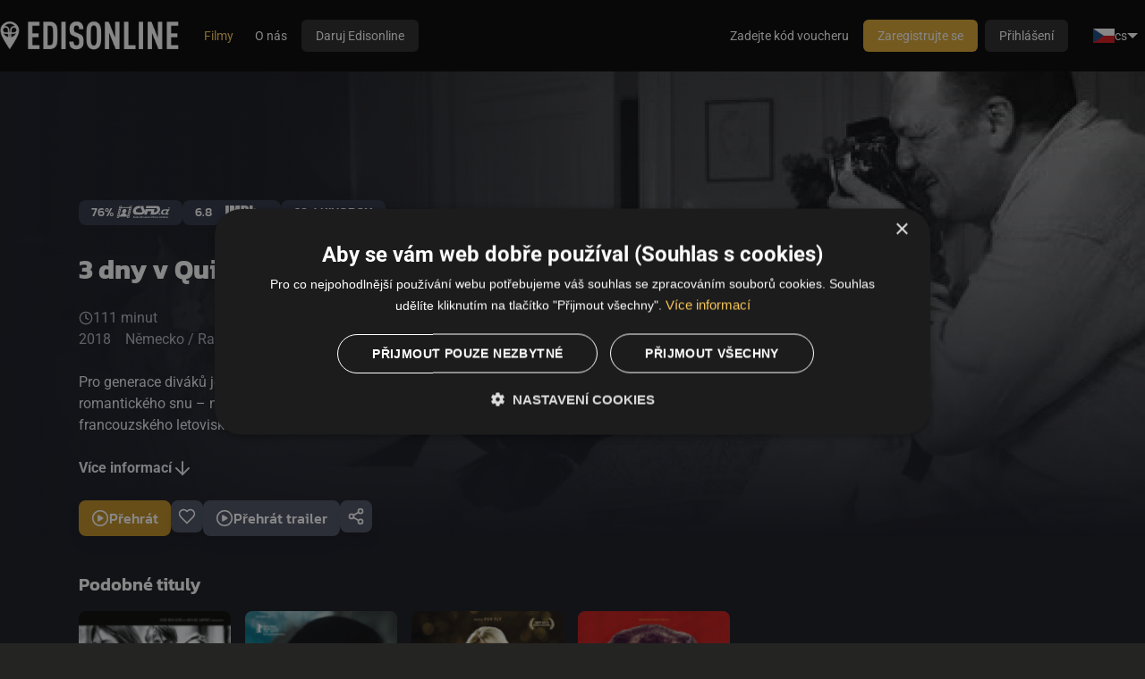

--- FILE ---
content_type: text/html; charset=utf-8
request_url: https://edisonline.cz/vod/detail/3-dny-v-quiberonu-online-7563
body_size: 9248
content:

<!DOCTYPE html>
<html xmlns="http://www.w3.org/1999/xhtml" xml:lang="cs" lang="cs">
    <head>
        <link rel="stylesheet" type="text/css" href="/ccnst/ccstyles.min.css"/>

    <script>
        window.dataLayer = window.dataLayer || [];
        function gtag() { window.dataLayer.push(arguments); }

                gtag("consent", "default",
                {
                    ad_storage: "denied",
                    ad_user_data: "denied",
                    analytics_storage: "denied",
                    functionality_storage: "denied",
                    personalization_storage: "denied",
                    security_storage: "denied",
                    wait_for_update: 10000
                });

                gtag("set", "ads_data_redaction", true);

                dataLayer.push({"event": "defaultConsentsSet"});
    </script>

            <script type="text/javascript" charset="UTF-8" src="//cdn.cookie-script.com/s/237b287e7c6f6904f2695023d88ee7a7.js"></script>

        <script type="text/javascript">
          dataLayer = window.dataLayer || [];
            dataLayer.push({"partnerId":"","customers":"other","networkPartnerId":null,"networkPartnerName":null});
        </script>

    <script>
        (function(w,d,s,l,i){ w[l]=w[l]||[];w[l].push({ 'gtm.start':
                new Date().getTime(),event:'gtm.js' });var f=d.getElementsByTagName(s)[0],
            j=d.createElement(s),dl=l!='dataLayer'?'&l='+l:'';j.async=true;j.src=
            'https://www.googletagmanager.com/gtm.js?id='+i+dl;f.parentNode.insertBefore(j,f);
        })(window,document,'script','dataLayer', "GTM-K8DXSSR");
    </script>


<meta http-equiv="content-type" content="text/html; charset=utf-8">
<meta name="viewport" content="width=device-width, initial-scale=1, maximum-scale=1, viewport-fit=cover">


<!-- Bing validation link -->
<meta name="msvalidate.01" content="DAB4060392A0CA36E1FB2FF7CAA24F0E" />



        <meta name="moderntv.lang" content="cs" />

        <title>3 dny v Quiberonu | Edisonline</title>


        <script type="text/javascript" src="/js/common.js?hash=5362c32c80a314a4da4bd57fb4b9b4c6"></script>
        <script>moment.locale("cs");</script>
        <script type="text/javascript" src="/js/collector.js?hash=05d8cf1cb42e8a0c0bf1bb26b003d7ec"></script>
        <script type="module" src="/dist/main.js?hash=e7c55eccce01b3df1dbe1c05f4aa3e03"></script>

        <link rel="stylesheet" href="/design/edison/style.css?hash=c1809b4447c927418c2706cc6b64fa22" />

        <link rel="stylesheet" href="/dist/main.css?hash=1d49f1992d1c70dd568011faf1ec42a7"/>
        <link rel="stylesheet" href="/asset-generator/colors?customization=edison"/>

        <link rel="preload" href="/img/icons/pack.svg" as="image" type="image/svg+xml" />

        <link rel="shortcut icon" href="https://static.srv.czcloud.i.mtvreg.com/design/edison/favicon.ico" />

    <script type="text/javascript" src="/js/player.js?hash=d62592d48c78b2a204a9e25a7e27cdf3"></script>
    <script type="text/javascript" src="/js/vod.js?hash=ed38bcbe8a47dad7e5bfb3b144b83700"></script>
    <script type="text/javascript" src="/js/jquery.unveil.js"></script>

    <meta property="og:url" content="https://edisonline.cz/vod/detail/7563">
    <meta property="og:type" content="website">
    <meta property="og:title" content="3 dny v Quiberonu">
    <meta property="og:image" content="http://imageserver.srv.czcloud.i.mtvreg.com/jpg?image=http%3A%2F%2Ffilecdn.srv.czcloud.i.mtvreg.com%2Fstatic%2Fbackdrops%2Fprovider%2F103%2F495%2F4294495_1280.jpg&amp;width=1280">
    <meta property="og:image:width" content="1280">
    <meta property="og:image:height" content="720">
    <meta property="og:description" content="Pro generace diváků je Romy Schneider naplněním romantického snu – noblesní císařovnou Sissi. Do francouzského letoviska Quiberon přijíždí ale jako zlomená žena, herečka na soumraku kariéry, matka, která se marně snaží navázat vztah k vlastnímu dítěti, osobnost výrazně rozkolísaná sklony k alkoholismu a depresím. V melancholických kulisách přímořského střediska má podstoupit pomyslné vzkříšení, jehož součástí je vedle ozdravných procedur i rozsáhlé interview, které přijíždí udělat novinář německého deníku Stern Michael Jürgs a zdokumentovat fotograf Robert Lebeck, Romyina dávná známost. Film Emily Atef je hluboce působivým a dojemným portrétem výrazné osobnosti.

Nominace na Zlatého medvěda 2018, 7 německých cen v kategoriích:“nejlepší film“, nejlepší réžie“, „nejlepší herečka v hlavní roli“, nejlepší herečka ve vedlejší roli“ , „nejlepší herec ve vedlejší roli“, „nejlepší kamera“, „nejlepší hudba“">
    <meta property="fb:app_id" content="158532925491905">

        <script nomodule src="https://unpkg.com/date-time-format-timezone@latest/build/browserified/date-time-format-timezone-golden-zones-golden-locales-min.js"></script>


    </head>

    <body class="body-section-vod" >




<header class="main-menu" x-data="{ messagesDropdown: false, menuSize: $size({}) }" x-effect="document.body.style.setProperty('--main-menu-height', `${ menuSize.height }px`)">
    <div class="main-menu-row">
        <a class="main-menu-logo" href="/ott/welcome">
            <img src="https://filecdn.srv.czcloud.i.mtvreg.com/cache/graphics/Logo-Edisonline-white.png">
        </a>

                <nav class="main-menu-navigation main-menu-desktop">
                <a href="/vod" class="active">
                    Filmy
                </a>
                <a href="https://edisonline.cz/o-edisonline" target="_blank">
                    O nás
                </a>
                <a href="https://daruj.edisonline.cz/" class="btn btn-default" target="_blank">
                    Daruj Edisonline
                </a>
                </nav>

                <div class="main-menu-spacer"></div>

                <div class="tailwind">
                    <a href="/welcome/login" class="tw-px-4 tw-py-2 tw-rounded-[6px] tw-bg-gray-900 tw-text-white tw-text-[14px] tw-font-medium xl:tw-hidden">Přihlášení</a>
                </div>
                <nav class="main-menu-navigation main-menu-desktop main-menu-nowrap">
                    <a href="/voucher">Zadejte kód voucheru</a>
                    <a href="/register" class="btn btn-primary" >Zaregistrujte se</a>
                    <a href="/welcome/login" class="btn">Přihlášení</a>
                </nav>

    <div x-data="{
            messagesDropdown: false,
            menuOpen: false,
            langMenuOpen: false,
            menuSize: $size({})
        }"
        class="tailwind"
        >
    <div class="tw-hidden xl:tw-flex"  >
        <div @click="langMenuOpen = !langMenuOpen" class="tw-flex tw-items-center tw-gap-x-1 tw-p-2 tw-text-sm tw-whitespace-nowrap tw-cursor-pointer">
            <img src="https://static.srv.czcloud.i.mtvreg.com/img/flags/cs.png" width="24" height="16">
            cs
            <div class="tw-w-0 tw-h-0 tw-border-[6px] tw-border-transparent tw-border-t-white tw-border-b-0"></div>
        </div>
        <div x-show="langMenuOpen" x-cloak @click.outside="langMenuOpen = false" class="tw-fixed tw-top-[var(--main-menu-height,62px)] tw-right-4 tw-flex tw-flex-col tw-min-w-max  tw-overflow-x-auto tw-mt-2 tw-py-2 tw-bg-gray-950 tw-rounded-xl tw-text-sm tw-shadow-[0px_8px_8px_-4px_rgba(0,0,0,0.08),0px_20px_24px_-4px_rgba(0,0,0,0.20)]">
            <a href="/vod/detail/3-dny-v-quiberonu-online-7563?lang=cs&amp;do=setLocale" class="tw-flex tw-items-center tw-gap-x-2 tw-px-4 tw-py-2">
                <img src="https://static.srv.czcloud.i.mtvreg.com/img/flags/cs.png" class="tw-w-6 tw-h-4">
                <span class="tw-text-brand-600 hover:tw-text-brand-700">Čeština</span>
            </a>
            <a href="/vod/detail/3-dny-v-quiberonu-online-7563?lang=en&amp;do=setLocale" class="tw-flex tw-items-center tw-gap-x-2 tw-px-4 tw-py-2">
                <img src="https://static.srv.czcloud.i.mtvreg.com/img/flags/en.png" class="tw-w-6 tw-h-4">
                <span class="tw-text-white hover:tw-text-brand-700">English</span>
            </a>
            <a href="/vod/detail/3-dny-v-quiberonu-online-7563?lang=sk&amp;do=setLocale" class="tw-flex tw-items-center tw-gap-x-2 tw-px-4 tw-py-2">
                <img src="https://static.srv.czcloud.i.mtvreg.com/img/flags/sk.png" class="tw-w-6 tw-h-4">
                <span class="tw-text-white hover:tw-text-brand-700">Slovenčina</span>
            </a>
        </div>
    </div>

    </div>
                <details class="main-menu-mobile">
                    <summary class="main-menu-icon icon icon-menu"></summary>
                    <div class="main-menu-mobile-dropdown">

                        <nav class="main-menu-navigation">
                            <h1 class="main-menu-label">Uživatel</h1>
                            <a href="/welcome/login">Přihlášení</a>
                            <a href="/register" >Zaregistrujte se</a>
                            <a href="/voucher">Zadejte kód voucheru</a>

                            <hr>

                            <h1 class="main-menu-label">Hlavní menu</h1>
                <a href="/vod" class="active">
                    Filmy
                </a>
                <a href="https://edisonline.cz/o-edisonline" target="_blank">
                    O nás
                </a>
                <a href="https://daruj.edisonline.cz/" class="btn btn-default" target="_blank">
                    Daruj Edisonline
                </a>
                        </nav>

                        <hr>

    <div x-data="{
            messagesDropdown: false,
            menuOpen: false,
            langMenuOpen: false,
            menuSize: $size({})
        }"
        class="tailwind"
        >
    <div class="tw-relative tw-flex tw-justify-center"  >
        <div @click="langMenuOpen = !langMenuOpen" class="tw-flex tw-items-center tw-gap-x-1 tw-p-2 tw-text-sm tw-whitespace-nowrap tw-cursor-pointer">
            <img src="https://static.srv.czcloud.i.mtvreg.com/img/flags/cs.png" width="24" height="16">
            cs
            <div class="tw-w-0 tw-h-0 tw-border-[6px] tw-border-transparent tw-border-t-white tw-border-b-0"></div>
        </div>
        <div x-show="langMenuOpen" x-cloak @click.outside="langMenuOpen = false" class="tw-absolute tw-top-7 tw-left-0 tw-flex tw-flex-col tw-min-w-max  tw-overflow-x-auto tw-mt-2 tw-py-2 tw-bg-gray-950 tw-rounded-xl tw-text-sm tw-shadow-[0px_8px_8px_-4px_rgba(0,0,0,0.08),0px_20px_24px_-4px_rgba(0,0,0,0.20)]">
            <a href="/vod/detail/3-dny-v-quiberonu-online-7563?lang=cs&amp;do=setLocale" class="tw-flex tw-items-center tw-gap-x-2 tw-px-4 tw-py-2">
                <img src="https://static.srv.czcloud.i.mtvreg.com/img/flags/cs.png" class="tw-w-6 tw-h-4">
                <span class="tw-text-brand-600 hover:tw-text-brand-700">Čeština</span>
            </a>
            <a href="/vod/detail/3-dny-v-quiberonu-online-7563?lang=en&amp;do=setLocale" class="tw-flex tw-items-center tw-gap-x-2 tw-px-4 tw-py-2">
                <img src="https://static.srv.czcloud.i.mtvreg.com/img/flags/en.png" class="tw-w-6 tw-h-4">
                <span class="tw-text-white hover:tw-text-brand-700">English</span>
            </a>
            <a href="/vod/detail/3-dny-v-quiberonu-online-7563?lang=sk&amp;do=setLocale" class="tw-flex tw-items-center tw-gap-x-2 tw-px-4 tw-py-2">
                <img src="https://static.srv.czcloud.i.mtvreg.com/img/flags/sk.png" class="tw-w-6 tw-h-4">
                <span class="tw-text-white hover:tw-text-brand-700">Slovenčina</span>
            </a>
        </div>
    </div>

    </div>
                    </div>
                </details>
    </div>
</header>




<div id="snippet--ajaxCompleteMenu">
</div>


        <div id="content">
            <template x-data x-effect="$el.parentElement.hidden = $store.replaceContent"></template>

            <div class="clear"></div>


    <div class="tailwind">

<div @click.outside="$dispatch('modal-close')" x-data="{ instantPlay: $el.dataset.instantPlay != null && window.location.pathname.startsWith('/home') }" @playback-play.window="$dispatch('modal-close')" class="tw-relative tw-font-body tw-text-white tw-bg-gray-950"> 


    <div id="snippet-vodDetail-content">
        <div class="tw-relative">
            <div class="tw-absolute tw-inset-0 tw-z-10">
                <img src="http://imageserver.srv.czcloud.i.mtvreg.com/jpg?image=http%3A%2F%2Ffilecdn.srv.czcloud.i.mtvreg.com%2Fstatic%2Fbackdrops%2Fprovider%2F103%2F495%2F4294495_1280.jpg&amp;width=1280" x-fallback-img="https://static.srv.czcloud.i.mtvreg.com/img/backdrops/general.jpg" alt="3 dny v Quiberonu" class="tw-w-full tw-max-h-full tw-aspect-video tw-object-cover"/>
                <div class="tw-absolute tw-inset-0 tw-bg-gradient-to-t tw-from-gray-950"></div>
                <div class="tw-absolute tw-inset-0 tw-bg-gradient-to-r tw-from-gray-950"></div>
            </div>

            <div class="tw-relative tw-z-30 tw-flex tw-flex-col tw-px-4 o-sm:tw-px-8 o-md:tw-px-12 tw-max-w-[1200px] tw-mx-auto">
                <header class="tw-mt-36 o-sm:tw-order-2 tw-max-w-[450px] o-sm:tw-mt-8">
                    <h1 class="tw-font-headings tw-text-2xl o-sm:tw-text-3xl tw-font-bold tw-text-white tw-leading-[38px]">
                        3 dny v Quiberonu
                    </h1>
                </header>

                <div class="tw-mt-6 o-sm:tw-mt-36 tw-flex tw-flex-wrap tw-gap-2 tw-font-headings tw-text-sm tw-font-medium tw-uppercase o-sm:tw-order-1">
                    <a href="https://www.csfd.cz/film/592188/" target="_blank" title="ČSFD" class="tw-px-3.5 tw-py-1 tw-rounded-lg tw-bg-gray-750 hover:tw-bg-gray-850 tw-transition tw-ease-in-out">
                        76% <span class="icon icon-csfd"></span>
                    </a>
                    <a href="https://www.imdb.com/title/tt6463494" target="_blank" title="IMDb" class="tw-px-3.5 tw-py-1 tw-rounded-lg tw-bg-gray-750 hover:tw-bg-gray-850 tw-transition tw-ease-in-out">
                        6.8 <span class="icon icon-imdb"></span>
                    </a>
                    <a href="https://www.kinobox.cz/film/438652-3-dny-v-quiberonu" target="_blank" title="Kinobox" class="tw-px-3.5 tw-py-1 tw-rounded-lg tw-bg-gray-750 hover:tw-bg-gray-850 tw-transition tw-ease-in-out">
                        69.4 Kinobox
                    </a>
                </div>


                <div class="tw-mt-6 tw-text-gray-100 o-sm:tw-text-gray-300 tw-space-y-2 o-sm:tw-order-3">
                    <div class="tw-flex tw-items-center tw-divide-gray-800 tw-divide-x">


                    <div class="tw-flex tw-gap-2 tw-items-center tw-px-2 first:tw-pl-0 last:tw-pr-0">
    <svg class="tw-w-4 tw-h-4 tw-stroke-current">
        <use href="/img/icons/pack.svg#lucide:clock"></use>
    </svg>
                        <span>111 minut</span>
                    </div>
                    </div>

                    <div class="tw-flex tw-items-center tw-divide-x tw-divide-gray-800">
                    <div class="tw-flex tw-gap-2 tw-items-center tw-px-2 first:tw-pl-0 last:tw-pr-0">
                        <span>2018</span>
                    </div>

                        <span class="tw-text-center tw-px-2 first:tw-pl-0 last:tw-pr-0">
                                Německo
                                 / 
                                Rakousko
                                 / 
                                Francie
                                
                        </span>

                        <span class="tw-text-center tw-px-2 first:tw-pl-0 last:tw-pr-0">
                                 Drama
                                 
                        </span>
                    </div>
                </div>

                <div id="snippet-vodDetail-actions" class="o-sm:tw-order-4 tw-mt-6 tw-flex tw-flex-wrap tw-flex-col o-sm:tw-flex-row tw-gap-2 o-sm:tw-gap-3">




<a href="/vod/detail/3-dny-v-quiberonu-online-7563?vodDetail-entryId=7563&amp;do=vodDetail-playEvent" data-event-id="7563" @click='if (instantPlay) { $event.preventDefault(); $dispatch("playback-play", { event: $el.dataset.eventId }); $dispatch("clear-gql-search"); }' class="tw-relative tw-h-fit tw-flex tw-items-center tw-justify-center tw-gap-2 tw-py-3 sm:tw-py-2 tw-px-6 sm:tw-px-3.5 tw-font-headings tw-text-base tw-font-medium tw-text-white tw-whitespace-nowrap tw-rounded-lg focus:tw-outline-none enabled:tw-cursor-pointer focus:tw-ring tw-overflow-hidden tw-shadow-md sm:tw-shadow-lg tw-bg-brand-600 disabled:tw-bg-brand-975 hover-transitions hover:tw-bg-brand-700 active:tw-border-brand-700 tw-ring-brand-500 tw-w-full o-sm:tw-w-fit">
    <svg class="tw-w-6 tw-h-6 tw-stroke-current !tw-w-5 !tw-h-5 tw-shrink-0">
        <use href="/img/icons/pack.svg#moderntv:circleplay"></use>
    </svg>
        <span class="">Přehrát</span>
</a>








                    <div>

<a href="/vod/detail/3-dny-v-quiberonu-online-7563?do=vodDetail-createBookmark" x-nette-ajax @click="sendBookmarkAdded(58633156, , )" class="tw-relative tw-h-fit tw-flex tw-items-center tw-justify-center tw-gap-2 tw-py-3 sm:tw-py-2 tw-px-6 sm:tw-px-3.5 tw-font-headings tw-text-base tw-font-medium tw-text-white tw-whitespace-nowrap tw-rounded-lg focus:tw-outline-none enabled:tw-cursor-pointer focus:tw-ring tw-overflow-hidden tw-shadow-md sm:tw-shadow-lg tw-bg-gray-650 disabled:tw-bg-gray-950 hover-transitions hover:tw-bg-gray-600 active:tw-bg-gray-700 tw-ring-brand-500 o-sm:!tw-px-2">

<div
    x-data="{
        anchor: Alpine.evaluate($el, $el.dataset.anchor),
        arrow: null,
        tooltipHover: { isHovered: false },
        touchEnabled: JSON.parse($el.dataset.touchEnabled),
        init() {
            this.tooltipHover = $hover({ el: this.anchor, touchEnabled: this.touchEnabled, delayLeave: +$el.dataset.delayLeave });
            this.arrow = $refs.arrow;
        }
    }"
        data-touch-enabled="false"
        data-shift="false"
        data-anchor="$el.parentElement"
        data-max-width="128px"
        data-delay-leave="0"
        data-placement="top"
        data-offset="8"
        x-cloak
        x-floating="{ enabled: tooltipHover.isHovered, anchor, arrow, strategy: 'absolute', placement: $el.dataset.placement, flip: true, offset: +$el.dataset.offset, shift: JSON.parse($el.dataset.shift) }"
        
        :style="{
          'max-width': $el.dataset.maxWidth,
          ...(tooltipHover.isHovered
              ? {}
              : { position: 'absolute', left: '-9999px', top: '-9999px' })
        }"

    :class="[(tooltipHover.isHovered ? 'o-md:tw-opacity-100' : 'tw-pointer-events-none tw-opacity-0'), (touchEnabled ? 'tw-block' : 'tw-hidden')]" class=" hover-transitions tw-absolute tw-hidden o-md:mouse-hover:tw-block md:tw-block tw-text-gray-975 tw-text-center tw-min-w-[128px] tw-px-3 tw-py-2 tw-text-xs tw-leading-[18px] tw-bg-white tw-shadow-lg tw-rounded-lg tw-z-50"
>
    <div class="">Přidat do oblíbených</div>

    <div x-ref="arrow"
         class="tw-bg-current tw-block tw-absolute data-[placement=top]:-tw-bottom-1 data-[placement=bottom]:-tw-top-1 data-[placement=left]:-tw-right-1 data-[placement=right]:-tw-left-1 tw-z-10 tw-w-2 tw-h-2 tw-text-white tw-rotate-45"
    >
    </div>
</div>
    <svg class="tw-w-6 tw-h-6 tw-stroke-current !tw-w-5 !tw-h-5 tw-shrink-0">
        <use href="/img/icons/pack.svg#lucide:heart"></use>
    </svg>
        <span class="o-sm:tw-hidden">Přidat do oblíbených</span>
</a>
                    </div>



<a href="#detail-trailer" @click.prevent='document.getElementById("detail-trailer").scrollIntoView({ behavior: "smooth", block: "start" }); $dispatch("event-trailer-play")' class="tw-relative tw-h-fit tw-flex tw-items-center tw-justify-center tw-gap-2 tw-py-3 sm:tw-py-2 tw-px-6 sm:tw-px-3.5 tw-font-headings tw-text-base tw-font-medium tw-text-white tw-whitespace-nowrap tw-rounded-lg focus:tw-outline-none enabled:tw-cursor-pointer focus:tw-ring tw-overflow-hidden tw-shadow-md sm:tw-shadow-lg tw-bg-gray-650 disabled:tw-bg-gray-950 hover-transitions hover:tw-bg-gray-600 active:tw-bg-gray-700 tw-ring-brand-500 tw-w-full o-sm:tw-w-fit">
    <svg class="tw-w-6 tw-h-6 tw-stroke-current !tw-w-5 !tw-h-5 tw-shrink-0">
        <use href="/img/icons/pack.svg#moderntv:circleplay"></use>
    </svg>
        <span class="">Přehrát trailer</span>
</a>


                    <div class="tw-hidden o-sm:tw-block">
 

<div x-data="{ open: false }" @dropdown-close-all.window="open = false" @dropdown-close.stop="open = false" :aria-expanded="open" class="tw-group tw-flex tw-w-fit tw-relative ">
    <div @click.stop="open = !open" class="tw-group/toggle ">

<button class="tw-relative tw-h-fit tw-flex tw-items-center tw-justify-center tw-gap-2 tw-py-3 sm:tw-py-2 tw-px-3 sm:tw-px-2 tw-font-headings tw-text-base tw-font-medium tw-text-white tw-whitespace-nowrap tw-rounded-lg focus:tw-outline-none enabled:tw-cursor-pointer focus:tw-ring tw-overflow-hidden tw-shadow-md sm:tw-shadow-lg tw-bg-gray-650 disabled:tw-bg-gray-950 hover-transitions hover:tw-bg-gray-600 active:tw-bg-gray-700 tw-ring-brand-500">

<div
    x-data="{
        anchor: Alpine.evaluate($el, $el.dataset.anchor),
        arrow: null,
        tooltipHover: { isHovered: false },
        touchEnabled: JSON.parse($el.dataset.touchEnabled),
        init() {
            this.tooltipHover = $hover({ el: this.anchor, touchEnabled: this.touchEnabled, delayLeave: +$el.dataset.delayLeave });
            this.arrow = $refs.arrow;
        }
    }"
        data-touch-enabled="false"
        data-shift="false"
        data-anchor="$el.parentElement"
        data-max-width="128px"
        data-delay-leave="0"
        data-placement="top"
        data-offset="8"
        x-cloak
        x-floating="{ enabled: tooltipHover.isHovered, anchor, arrow, strategy: 'absolute', placement: $el.dataset.placement, flip: true, offset: +$el.dataset.offset, shift: JSON.parse($el.dataset.shift) }"
        
        :style="{
          'max-width': $el.dataset.maxWidth,
          ...(tooltipHover.isHovered
              ? {}
              : { position: 'absolute', left: '-9999px', top: '-9999px' })
        }"

    :class="[(tooltipHover.isHovered ? 'o-md:tw-opacity-100' : 'tw-pointer-events-none tw-opacity-0'), (touchEnabled ? 'tw-block' : 'tw-hidden')]" class=" hover-transitions tw-absolute tw-hidden o-md:mouse-hover:tw-block md:tw-block tw-text-gray-975 tw-text-center tw-min-w-[128px] tw-px-3 tw-py-2 tw-text-xs tw-leading-[18px] tw-bg-white tw-shadow-lg tw-rounded-lg tw-z-50"
>
    <div class="">Sdílet</div>

    <div x-ref="arrow"
         class="tw-bg-current tw-block tw-absolute data-[placement=top]:-tw-bottom-1 data-[placement=bottom]:-tw-top-1 data-[placement=left]:-tw-right-1 data-[placement=right]:-tw-left-1 tw-z-10 tw-w-2 tw-h-2 tw-text-white tw-rotate-45"
    >
    </div>
</div>
    <svg class="tw-w-6 tw-h-6 tw-stroke-current !tw-w-5 !tw-h-5 tw-shrink-0">
        <use href="/img/icons/pack.svg#lucide:share-2"></use>
    </svg>
</button>
    </div>

    <div @click.outside="open = false" data-size="false" x-floating.raf="{ enabled: open, anchor: $root, strategy: 'fixed', placement: $el.dataset.placement, flip: true, size: JSON.parse($el.dataset.size), offset: 8 }" data-placement="bottom-start" class="tw-fixed max-o-md:!tw-left-0 max-o-md:!tw-bottom-0 max-o-md:!tw-top-[unset] max-o-md:tw-min-w-full o-sm:max-md:tw-px-8 tw-z-dropdown tw-transition tw-max-h-screen supports-[max-height:100svh]:tw-max-h-[100svh] o-md:tw-max-h-[var(--floating-height,100%)] tw-overflow-y-auto tw-opacity-0 group-aria-expanded:tw-opacity-100 max-o-md:tw-translate-y-[100%] group-aria-expanded:tw-translate-y-0 tw-invisible group-aria-expanded:tw-visible tw-max-w-screen">
                            <div x-data data-share-link="https://edisonline.cz/vod/detail/3-dny-v-quiberonu-online-7563" class="tw-min-w-[240px] tw-bg-gray-800 tw-rounded-t-lg o-md:tw-rounded-lg tw-shadow-lg tw-overflow-hidden tw-z-10">
                                <button
                                    @click.prevent="navigator.clipboard.writeText($root.dataset.shareLink).then(() => $.nette.flashMessage($el.dataset.message, 'alert-success'))"
                                    data-message="Odkaz byl zkopírován"
                                    class="tw-flex tw-items-center tw-gap-2 tw-w-full hover:tw-bg-gray-750 tw-whitespace-nowrap tw-py-2.5 tw-px-4"
                                >
    <svg class="tw-w-4 tw-h-4 tw-stroke-current">
        <use href="/img/icons/pack.svg#lucide:external-link"></use>
    </svg>
                                    Kopírovat odkaz
                                </button>

                                <button
                                    @click.prevent="$.facebookShare($el.dataset.facebookId, $root.dataset.shareLink)"
                                    data-facebook-id="158532925491905"
                                    class="tw-flex tw-items-center tw-gap-2 tw-w-full hover:tw-bg-gray-750 tw-whitespace-nowrap tw-py-2.5 tw-px-4"
                                >
    <svg class="tw-w-4 tw-h-4">
        <use href="/img/icons/facebook-circle-color.svg#icon"></use>
    </svg>
                                    Sdílet
                                </button>
                            </div>
    </div>

    <div :data-html-class="open && 'max-o-md:scroll-lock'" class="tw-fixed tw-inset-0 tw-z-dropdown-cover tw-bg-gray-975/70 tw-transition tw-pointer-events-none tw-opacity-0 max-o-md:group-aria-expanded:tw-opacity-100 max-o-md:group-aria-expanded:tw-pointer-events-auto"></div>
</div>
                    </div>

                </div>

                <p class="o-sm:tw-order-3 tw-mt-6 tw-text-gray-100 tw-line-clamp-3 o-sm:tw-max-w-[450px]">Pro generace diváků je Romy Schneider naplněním romantického snu – noblesní císařovnou Sissi. Do francouzského letoviska Quiberon přijíždí ale jako zlomená žena, herečka na soumraku kariéry, matka, která se marně snaží navázat vztah k vlastnímu dítěti, osobnost výrazně rozkolísaná sklony k alkoholismu a depresím. V melancholických kulisách přímořského střediska má podstoupit pomyslné vzkříšení, jehož součástí je vedle ozdravných procedur i rozsáhlé interview, které přijíždí udělat novinář německého deníku Stern Michael Jürgs a zdokumentovat fotograf Robert Lebeck, Romyina dávná známost. Film Emily Atef je hluboce působivým a dojemným portrétem výrazné osobnosti.

Nominace na Zlatého medvěda 2018, 7 německých cen v kategoriích:“nejlepší film“, nejlepší réžie“, „nejlepší herečka v hlavní roli“, nejlepší herečka ve vedlejší roli“ , „nejlepší herec ve vedlejší roli“, „nejlepší kamera“, „nejlepší hudba“</p>
                <a href="#description" @click.prevent="document.querySelector($el.getAttribute('href')).scrollIntoView({ behavior: 'smooth' })" class="tw-mt-6 tw-flex tw-gap-2 tw-items-center tw-text-gray-100 hover:tw-text-brand-500 tw-font-bold o-sm:tw-order-3">
                    <span>Více informací</span>
    <svg class="tw-w-6 tw-h-6 tw-stroke-current">
        <use href="/img/icons/pack.svg#lucide:arrow-down"></use>
    </svg>
                </a>

                <div id="snippet-vodDetail-mobileActions" class="tw-mt-6 tw-flex tw-flex-wrap tw-gap-2 o-sm:tw-hidden">



 

<div x-data="{ open: false }" @dropdown-close-all.window="open = false" @dropdown-close.stop="open = false" :aria-expanded="open" class="tw-group tw-flex tw-w-fit tw-relative ">
    <div @click.stop="open = !open" class="tw-group/toggle ">
                         <button type="button" class="tw-w-[80px] tw-h-full tw-flex tw-flex-col tw-items-center tw-justify-center tw-text-center tw-gap-2 tw-p-3 tw-aspect-[4/5] tw-rounded-lg tw-bg-gradient-to-br tw-from-gray-800 tw-to-gray-850">
    <svg class="tw-w-8 tw-h-8 tw-stroke-current">
        <use href="/img/icons/pack.svg#lucide:share-2"></use>
    </svg>
                            <span>Sdílet</span>
                        </button>
    </div>

    <div @click.outside="open = false" data-size="false" x-floating.raf="{ enabled: open, anchor: $root, strategy: 'fixed', placement: $el.dataset.placement, flip: true, size: JSON.parse($el.dataset.size), offset: 8 }" data-placement="bottom-start" class="tw-fixed max-o-md:!tw-left-0 max-o-md:!tw-bottom-0 max-o-md:!tw-top-[unset] max-o-md:tw-min-w-full o-sm:max-md:tw-px-8 tw-z-dropdown tw-transition tw-max-h-screen supports-[max-height:100svh]:tw-max-h-[100svh] o-md:tw-max-h-[var(--floating-height,100%)] tw-overflow-y-auto tw-opacity-0 group-aria-expanded:tw-opacity-100 max-o-md:tw-translate-y-[100%] group-aria-expanded:tw-translate-y-0 tw-invisible group-aria-expanded:tw-visible tw-max-w-screen">
                        <div x-data data-share-link="https://edisonline.cz/vod/detail/3-dny-v-quiberonu-online-7563" class="tw-min-w-[240px] tw-bg-gray-800 tw-rounded-t-lg o-md:tw-rounded-lg tw-shadow-lg tw-overflow-hidden tw-z-10">
                            <button @click.prevent="navigator.clipboard.writeText($root.dataset.shareLink).then(() => $.nette.flashMessage($el.dataset.message, 'alert-success'))"
                                data-message="Odkaz byl zkopírován"
                                class="tw-min-w-[240px] tw-flex tw-items-center tw-gap-2 hover:tw-bg-gray-750 tw-whitespace-nowrap tw-py-2.5 tw-px-4"
                            >
    <svg class="tw-w-4 tw-h-4 tw-stroke-current">
        <use href="/img/icons/pack.svg#lucide:external-link"></use>
    </svg>
                                Kopírovat odkaz
                            </button>

                            <button
                                @click.prevent="$.facebookShare($el.dataset.facebookId, $root.dataset.shareLink)"
                                data-facebook-id="158532925491905"
                                class="tw-min-w-[240px] tw-flex tw-items-center tw-gap-2 hover:tw-bg-gray-750 tw-whitespace-nowrap tw-py-2.5 tw-px-4"
                            >
    <svg class="tw-w-4 tw-h-4">
        <use href="/img/icons/facebook-circle-color.svg#icon"></use>
    </svg>
                                Sdílet
                            </button>
                        </div>
    </div>

    <div :data-html-class="open && 'max-o-md:scroll-lock'" class="tw-fixed tw-inset-0 tw-z-dropdown-cover tw-bg-gray-975/70 tw-transition tw-pointer-events-none tw-opacity-0 max-o-md:group-aria-expanded:tw-opacity-100 max-o-md:group-aria-expanded:tw-pointer-events-auto"></div>
</div>

                </div>
            </div>
        </div>

        <div class="tw-relative tw-z-20 tw-px-4 o-sm:tw-px-8 o-md:tw-px-12 tw-pb-10 tw-z-30 tw-max-w-[1200px] tw-mx-auto">

            <div id="snippet-vodDetail-episodeList">
            </div>


<div class="tw-mt-10">
    <h2 class="tw-text-xl tw-font-headings tw-font-semibold tw-text-white">Podobné tituly</h2>
    <div class="tw-group/slider tw-grid tw-grid-flow-row tw-relative" x-data="{
        showLeftArrow: false,
        showRightArrow: false,
        scrollToNext() {
            let element = Array.from($refs.slider.children)[0];
            $refs.slider.scrollLeft = $refs.slider.scrollLeft + element.getBoundingClientRect().width;
        },
        scrollToPrevious() {
            let element = Array.from($refs.slider.children)[0];
            $refs.slider.scrollLeft = $refs.slider.scrollLeft - element.getBoundingClientRect().width;
        },
        deductScrollArrows() {
            this.showLeftArrow = $refs.slider.scrollLeft !== 0;
            this.showRightArrow = ($refs.slider.scrollLeft + $refs.slider.getBoundingClientRect().width) !== $refs.slider.scrollWidth;
        }
    }">
        <button
            data-show-left="true"
            class="tw-absolute tw-left-[-40px] tw-bottom-[50%] tw-z-10 tw-hidden"
            :class="showLeftArrow && 'group-hover/slider:tw-block'"
            @click="scrollToPrevious()"
        >
    <svg class="tw-w-8 tw-h-8 tw-stroke-current">
        <use href="/img/icons/pack.svg#lucide:chevron-left"></use>
    </svg>
        </button>

        <div x-drag-scroll x-ref="slider" x-init="$nextTick(() => deductScrollArrows())" @scroll="deductScrollArrows()" class="tw-py-4 tw-grid tw-grid-flow-col tw-overflow-x-auto tw-scroll-smooth tw-snap-x tw-snap-proximity [&amp;::-webkit-scrollbar]:tw-hidden tw-auto-cols-[calc(33.333%-6px)] tw-gap-2 -tw-mx-4 tw-px-4 tw-scroll-px-4 o-sm:tw-auto-cols-[calc(25%-10px)] o-sm:tw-gap-3 o-sm:-tw-mx-8 o-sm:tw-px-8 o-sm:tw-scroll-px-8 o-md:tw-auto-cols-[calc(16.666%-14px)] o-md:tw-gap-4 o-md:-tw-mx-12 o-md:tw-px-12 o-md:tw-scroll-px-12">
            <div class="tw-snap-start">
                <figure class="tw-group tw-relative tw-block tw-transition tw-duration-150 hover:tw-scale-110">
                    <div class="tw-relative tw-rounded-lg tw-overflow-hidden">
                        <img class="tw-w-full tw-aspect-[2/3] tw-pointer-events-none" src="http://imageserver.srv.czcloud.i.mtvreg.com/jpg?image=http%3A%2F%2Ffilecdn.srv.czcloud.i.mtvreg.com%2Fstatic%2Fposters%2Fprovider%2F103%2F461%2F4487461_900.jpg&amp;width=150" alt="Ve stínu žen" loading="lazy" x-fallback-img="https://static.srv.czcloud.i.mtvreg.com/img/posters/general.jpg" />
                        <div class="tw-absolute tw-inset-0 tw-opacity-0 tw-flex tw-items-center tw-justify-center tw-gap-3 tw-bg-black/50 hover-transitions group-hover:tw-opacity-100">

<a href="/vod/detail/3-dny-v-quiberonu-online-7563?vodDetail-entryId=8737&amp;do=vodDetail-playEvent" x-nette-ajax data-event-id="8737" @click.prevent='$dispatch("playback-play", { event: $el.dataset.eventId }); $dispatch("clear-gql-search");' class="tw-transition-[opacity,transform] tw-delay-100 tw-pointer-events-auto tw-text-white tw-ease-in-out tw-duration-200 tw-opacity-100 group-hover:tw-opacity-100 first:tw-translate-x-2 last:-tw-translate-x-2 group-hover:tw-translate-x-0 [--ring-width:1] hover:[--ring-color:theme(colors.brand.400)] hover:tw-drop-shadow-[0px_0px_4px_theme(colors.brand.400)]"
>
    <svg class="tw-w-8 tw-h-8 o-sm:tw-w-10 o-sm:tw-h-10 tw-stroke-current">
        <use href="/img/icons/pack.svg#moderntv:circleplay"></use>
    </svg>
</a>

<a href="https://edisonline.cz/vod/detail/ve-stinu-zen-online-8737" class="tw-transition-[opacity,transform] tw-delay-100 tw-pointer-events-auto tw-text-white tw-ease-in-out tw-duration-200 tw-opacity-100 group-hover:tw-opacity-100 first:tw-translate-x-2 last:-tw-translate-x-2 group-hover:tw-translate-x-0 [--ring-width:1] hover:[--ring-color:theme(colors.brand.400)] hover:tw-drop-shadow-[0px_0px_4px_theme(colors.brand.400)]"
>
    <svg class="tw-w-8 tw-h-8 o-sm:tw-w-10 o-sm:tw-h-10 tw-stroke-current">
        <use href="/img/icons/pack.svg#lucide:info"></use>
    </svg>
</a>
                        </div>
                    </div>
                    <figcaption class="tw-relative tw-mt-1 tw-block tw-text-gray-200 tw-font-headings tw-text-sm tw-overflow-hidden after:tw-content-[''] after:tw-absolute after:tw-inset-y-0 after:tw-right-0 after:tw-w-4 after:tw-bg-gradient-to-r after:tw-from-transparent after:tw-to-gray-950">
                        <div x-marquee-speed class="tw-whitespace-nowrap tw-min-w-min group-hover:tw-animate-marquee">Ve stínu žen</div>
                    </figcaption>
                </figure>
            </div>
            <div class="tw-snap-start">
                <figure class="tw-group tw-relative tw-block tw-transition tw-duration-150 hover:tw-scale-110">
                    <div class="tw-relative tw-rounded-lg tw-overflow-hidden">
                        <img class="tw-w-full tw-aspect-[2/3] tw-pointer-events-none" src="http://imageserver.srv.czcloud.i.mtvreg.com/jpg?image=http%3A%2F%2Ffilecdn.srv.czcloud.i.mtvreg.com%2Fstatic%2Fposters%2Fprovider%2F103%2F271%2F12545271_900.jpg&amp;width=150" alt="Předtím, nyní a poté" loading="lazy" x-fallback-img="https://static.srv.czcloud.i.mtvreg.com/img/posters/general.jpg" />
                        <div class="tw-absolute tw-inset-0 tw-opacity-0 tw-flex tw-items-center tw-justify-center tw-gap-3 tw-bg-black/50 hover-transitions group-hover:tw-opacity-100">

<a href="/vod/detail/3-dny-v-quiberonu-online-7563?vodDetail-entryId=114519&amp;do=vodDetail-playEvent" x-nette-ajax data-event-id="114519" @click.prevent='$dispatch("playback-play", { event: $el.dataset.eventId }); $dispatch("clear-gql-search");' class="tw-transition-[opacity,transform] tw-delay-100 tw-pointer-events-auto tw-text-white tw-ease-in-out tw-duration-200 tw-opacity-100 group-hover:tw-opacity-100 first:tw-translate-x-2 last:-tw-translate-x-2 group-hover:tw-translate-x-0 [--ring-width:1] hover:[--ring-color:theme(colors.brand.400)] hover:tw-drop-shadow-[0px_0px_4px_theme(colors.brand.400)]"
>
    <svg class="tw-w-8 tw-h-8 o-sm:tw-w-10 o-sm:tw-h-10 tw-stroke-current">
        <use href="/img/icons/pack.svg#moderntv:circleplay"></use>
    </svg>
</a>

<a href="https://edisonline.cz/vod/detail/predtim-nyni-a-pote-online-114519" class="tw-transition-[opacity,transform] tw-delay-100 tw-pointer-events-auto tw-text-white tw-ease-in-out tw-duration-200 tw-opacity-100 group-hover:tw-opacity-100 first:tw-translate-x-2 last:-tw-translate-x-2 group-hover:tw-translate-x-0 [--ring-width:1] hover:[--ring-color:theme(colors.brand.400)] hover:tw-drop-shadow-[0px_0px_4px_theme(colors.brand.400)]"
>
    <svg class="tw-w-8 tw-h-8 o-sm:tw-w-10 o-sm:tw-h-10 tw-stroke-current">
        <use href="/img/icons/pack.svg#lucide:info"></use>
    </svg>
</a>
                        </div>
                    </div>
                    <figcaption class="tw-relative tw-mt-1 tw-block tw-text-gray-200 tw-font-headings tw-text-sm tw-overflow-hidden after:tw-content-[''] after:tw-absolute after:tw-inset-y-0 after:tw-right-0 after:tw-w-4 after:tw-bg-gradient-to-r after:tw-from-transparent after:tw-to-gray-950">
                        <div x-marquee-speed class="tw-whitespace-nowrap tw-min-w-min group-hover:tw-animate-marquee">Předtím, nyní a poté</div>
                    </figcaption>
                </figure>
            </div>
            <div class="tw-snap-start">
                <figure class="tw-group tw-relative tw-block tw-transition tw-duration-150 hover:tw-scale-110">
                    <div class="tw-relative tw-rounded-lg tw-overflow-hidden">
                        <img class="tw-w-full tw-aspect-[2/3] tw-pointer-events-none" src="http://imageserver.srv.czcloud.i.mtvreg.com/jpg?image=http%3A%2F%2Ffilecdn.srv.czcloud.i.mtvreg.com%2Fstatic%2Fposters%2Fprovider%2F103%2F460%2F704460_900.jpg&amp;width=150" alt="Valčík pro Monicu" loading="lazy" x-fallback-img="https://static.srv.czcloud.i.mtvreg.com/img/posters/general.jpg" />
                        <div class="tw-absolute tw-inset-0 tw-opacity-0 tw-flex tw-items-center tw-justify-center tw-gap-3 tw-bg-black/50 hover-transitions group-hover:tw-opacity-100">

<a href="/vod/detail/3-dny-v-quiberonu-online-7563?vodDetail-entryId=9410&amp;do=vodDetail-playEvent" x-nette-ajax data-event-id="9410" @click.prevent='$dispatch("playback-play", { event: $el.dataset.eventId }); $dispatch("clear-gql-search");' class="tw-transition-[opacity,transform] tw-delay-100 tw-pointer-events-auto tw-text-white tw-ease-in-out tw-duration-200 tw-opacity-100 group-hover:tw-opacity-100 first:tw-translate-x-2 last:-tw-translate-x-2 group-hover:tw-translate-x-0 [--ring-width:1] hover:[--ring-color:theme(colors.brand.400)] hover:tw-drop-shadow-[0px_0px_4px_theme(colors.brand.400)]"
>
    <svg class="tw-w-8 tw-h-8 o-sm:tw-w-10 o-sm:tw-h-10 tw-stroke-current">
        <use href="/img/icons/pack.svg#moderntv:circleplay"></use>
    </svg>
</a>

<a href="https://edisonline.cz/vod/detail/valcik-pro-monicu-online-9410" class="tw-transition-[opacity,transform] tw-delay-100 tw-pointer-events-auto tw-text-white tw-ease-in-out tw-duration-200 tw-opacity-100 group-hover:tw-opacity-100 first:tw-translate-x-2 last:-tw-translate-x-2 group-hover:tw-translate-x-0 [--ring-width:1] hover:[--ring-color:theme(colors.brand.400)] hover:tw-drop-shadow-[0px_0px_4px_theme(colors.brand.400)]"
>
    <svg class="tw-w-8 tw-h-8 o-sm:tw-w-10 o-sm:tw-h-10 tw-stroke-current">
        <use href="/img/icons/pack.svg#lucide:info"></use>
    </svg>
</a>
                        </div>
                    </div>
                    <figcaption class="tw-relative tw-mt-1 tw-block tw-text-gray-200 tw-font-headings tw-text-sm tw-overflow-hidden after:tw-content-[''] after:tw-absolute after:tw-inset-y-0 after:tw-right-0 after:tw-w-4 after:tw-bg-gradient-to-r after:tw-from-transparent after:tw-to-gray-950">
                        <div x-marquee-speed class="tw-whitespace-nowrap tw-min-w-min group-hover:tw-animate-marquee">Valčík pro Monicu</div>
                    </figcaption>
                </figure>
            </div>
            <div class="tw-snap-start">
                <figure class="tw-group tw-relative tw-block tw-transition tw-duration-150 hover:tw-scale-110">
                    <div class="tw-relative tw-rounded-lg tw-overflow-hidden">
                        <img class="tw-w-full tw-aspect-[2/3] tw-pointer-events-none" src="http://imageserver.srv.czcloud.i.mtvreg.com/jpg?image=http%3A%2F%2Ffilecdn.srv.czcloud.i.mtvreg.com%2Fstatic%2Fposters%2Fprovider%2F103%2F136%2F732136_900.jpg&amp;width=150" alt="Obávaný" loading="lazy" x-fallback-img="https://static.srv.czcloud.i.mtvreg.com/img/posters/general.jpg" />
                        <div class="tw-absolute tw-inset-0 tw-opacity-0 tw-flex tw-items-center tw-justify-center tw-gap-3 tw-bg-black/50 hover-transitions group-hover:tw-opacity-100">

<a href="/vod/detail/3-dny-v-quiberonu-online-7563?vodDetail-entryId=53344&amp;do=vodDetail-playEvent" x-nette-ajax data-event-id="53344" @click.prevent='$dispatch("playback-play", { event: $el.dataset.eventId }); $dispatch("clear-gql-search");' class="tw-transition-[opacity,transform] tw-delay-100 tw-pointer-events-auto tw-text-white tw-ease-in-out tw-duration-200 tw-opacity-100 group-hover:tw-opacity-100 first:tw-translate-x-2 last:-tw-translate-x-2 group-hover:tw-translate-x-0 [--ring-width:1] hover:[--ring-color:theme(colors.brand.400)] hover:tw-drop-shadow-[0px_0px_4px_theme(colors.brand.400)]"
>
    <svg class="tw-w-8 tw-h-8 o-sm:tw-w-10 o-sm:tw-h-10 tw-stroke-current">
        <use href="/img/icons/pack.svg#moderntv:circleplay"></use>
    </svg>
</a>

<a href="https://edisonline.cz/vod/detail/obavany-online-53344" class="tw-transition-[opacity,transform] tw-delay-100 tw-pointer-events-auto tw-text-white tw-ease-in-out tw-duration-200 tw-opacity-100 group-hover:tw-opacity-100 first:tw-translate-x-2 last:-tw-translate-x-2 group-hover:tw-translate-x-0 [--ring-width:1] hover:[--ring-color:theme(colors.brand.400)] hover:tw-drop-shadow-[0px_0px_4px_theme(colors.brand.400)]"
>
    <svg class="tw-w-8 tw-h-8 o-sm:tw-w-10 o-sm:tw-h-10 tw-stroke-current">
        <use href="/img/icons/pack.svg#lucide:info"></use>
    </svg>
</a>
                        </div>
                    </div>
                    <figcaption class="tw-relative tw-mt-1 tw-block tw-text-gray-200 tw-font-headings tw-text-sm tw-overflow-hidden after:tw-content-[''] after:tw-absolute after:tw-inset-y-0 after:tw-right-0 after:tw-w-4 after:tw-bg-gradient-to-r after:tw-from-transparent after:tw-to-gray-950">
                        <div x-marquee-speed class="tw-whitespace-nowrap tw-min-w-min group-hover:tw-animate-marquee">Obávaný</div>
                    </figcaption>
                </figure>
            </div>
        </div>
        <button
            class="tw-absolute tw-right-[-40px] tw-bottom-[50%] tw-z-10 tw-hidden"
            :class="showRightArrow && 'group-hover/slider:tw-block'"
            @click="scrollToNext()"
        >
    <svg class="tw-w-8 tw-h-8 tw-stroke-current">
        <use href="/img/icons/pack.svg#lucide:chevron-right"></use>
    </svg>
        </button>
    </div>
</div>

            <h2 class="tw-mt-10 tw-text-xl tw-font-headings tw-font-semibold tw-text-white">O pořadu</h2>

            <div class="tw-mt-2 tw-text-gray-100 tw-space-y-2">
                <div class="tw-flex tw-items-center tw-divide-gray-800 tw-divide-x">


                </div>

                    <div class="tw-flex tw-items-center tw-divide-x tw-divide-gray-800">
                    <div class="tw-flex tw-gap-2 tw-items-center tw-px-2 first:tw-pl-0 last:tw-pr-0">
                        <span>2018</span>
                    </div>

                        <span class="tw-text-center tw-px-2 first:tw-pl-0 last:tw-pr-0">
                                Německo
                                 / 
                                Rakousko
                                 / 
                                Francie
                                
                        </span>

                        <span class="tw-text-center tw-px-2 first:tw-pl-0 last:tw-pr-0">
                                 Drama
                                 
                        </span>
                    </div>
            </div>

            <p id="description" class="tw-mt-4 tw-text-gray-100 tw-max-w-[100ch]">Pro generace diváků je Romy Schneider naplněním romantického snu – noblesní císařovnou Sissi. Do francouzského letoviska Quiberon přijíždí ale jako zlomená žena, herečka na soumraku kariéry, matka, která se marně snaží navázat vztah k vlastnímu dítěti, osobnost výrazně rozkolísaná sklony k alkoholismu a depresím. V melancholických kulisách přímořského střediska má podstoupit pomyslné vzkříšení, jehož součástí je vedle ozdravných procedur i rozsáhlé interview, které přijíždí udělat novinář německého deníku Stern Michael Jürgs a zdokumentovat fotograf Robert Lebeck, Romyina dávná známost. Film Emily Atef je hluboce působivým a dojemným portrétem výrazné osobnosti.<br>
<br>
Nominace na Zlatého medvěda 2018, 7 německých cen v kategoriích:“nejlepší film“, nejlepší réžie“, „nejlepší herečka v hlavní roli“, nejlepší herečka ve vedlejší roli“ , „nejlepší herec ve vedlejší roli“, „nejlepší kamera“, „nejlepší hudba“</p>

            <div class="tw-mt-6">
                <h3 class="tw-text-lg tw-font-headings tw-font-bold tw-text-white">Tvůrci</h3>
                <div class="tw-mt-2 tw-text-gray-100">
                        Emily Atef
                </div>
            </div>

            <div class="tw-mt-6">
                <h3 class="tw-text-lg tw-font-headings tw-font-bold tw-text-white">Hrají</h3>
                <div class="tw-mt-2 tw-text-gray-100">
                        <a href="/tv-tips/category/person:199557?isListView=0" x-nette-ajax="{ mode: 'modal' }">Loïc Baylacq</a>, 
                        <a href="/tv-tips/category/person:239841?isListView=0" x-nette-ajax="{ mode: 'modal' }">Marie Bäumer</a>, 
                        <a href="/tv-tips/category/person:250665?isListView=0" x-nette-ajax="{ mode: 'modal' }">Vincent Furic</a>, 
                        <a href="/tv-tips/category/person:250789?isListView=0" x-nette-ajax="{ mode: 'modal' }">Charly Hübner</a>, 
                        <a href="/tv-tips/category/person:259389?isListView=0" x-nette-ajax="{ mode: 'modal' }">Denis Lavant</a>, 
                        <a href="/tv-tips/category/person:345829?isListView=0" x-nette-ajax="{ mode: 'modal' }">Vicky Krieps</a>, 
                        <a href="/tv-tips/category/person:371973?isListView=0" x-nette-ajax="{ mode: 'modal' }">Christopher Buchholz</a>, 
                        <a href="/tv-tips/category/person:411737?isListView=0" x-nette-ajax="{ mode: 'modal' }">Birgit Minichmayr</a>, 
                        <a href="/tv-tips/category/person:1763817?isListView=0" x-nette-ajax="{ mode: 'modal' }">Robert Gwisdek</a>, 
                        <a href="/tv-tips/category/person:2075040?isListView=0" x-nette-ajax="{ mode: 'modal' }">Yann Grouhel</a>, 
                        <a href="/tv-tips/category/person:2786877?isListView=0" x-nette-ajax="{ mode: 'modal' }">Kalle Schmitz</a>, 
                        <a href="/tv-tips/category/person:3060833?isListView=0" x-nette-ajax="{ mode: 'modal' }">Tale Maja</a>
                </div>
            </div>


<h2 id="detail-trailer" class="tw-mt-8 tw-text-xl tw-font-headings tw-font-semibold tw-text-white">Trailer</h2>

<div class="tw-mt-2">
    <div x-data="{
         playing: false,
         player: null,
         init() {
                let player = !window.PlaybackControl ? $.getScript($el.dataset.pScript) : null;
                let vod = !window.VodPlayerManager ? $.getScript($el.dataset.vScript) : null;
                 $.when(player, vod).then(() => {
                    this.initPlayer()
                 });
         },
         initPlayer() {
            this.player = new VodPlayerManager({
             'webBase': '',
             'format': 'm3u8/none',
             'drmId': '',
             'drmName': '',
             'unlockUrl': '',
             'test': true,
             'platform': 'other',
             'os': 'mac os x',
             'browser': 'claudebot',
             'wmode': 'opaque',
             'html5': true,
             'playerId': 'trailervideojsplayer',
             'playerFrame': $refs?.trailerFrame
         })
         }
     }" data-p-script="/js/player.js?hash=d62592d48c78b2a204a9e25a7e27cdf3" data-v-script="/js/vod.js?hash=ed38bcbe8a47dad7e5bfb3b144b83700"
        @event-trailer-play.window="playing = true; $dispatch('pause-player-on-trailer'); player.playTrailer('https://stream.moderntv.eu/stream.m3u8?content-id=vodEntry%3A7563&amp;content-expiration=1769597340&amp;user-id=58633156&amp;device-id=42&amp;device-type=web&amp;signature-ip=3.135.206.3&amp;stream-quality=20&amp;stream-format=m3u8&amp;player-capabilities=&amp;drm-system=&amp;ott=1&amp;parallel-limit=3&amp;vod-event-id=9933&amp;signature-expiration=1769597340&amp;signature-hash=a35d648e420c6d1dfbaf4ecc227aa4aebe5829863e459f61efdf96aaa82d62b1', '126000', 'http://imageserver.srv.czcloud.i.mtvreg.com/jpg?image=http%3A%2F%2Ffilecdn.srv.czcloud.i.mtvreg.com%2Fstatic%2Fbackdrops%2Fprovider%2F103%2F495%2F4294495_1280.jpg&amp;width=1280'); return false;"
        @modal-close.window="player.stop()" class="tw-relative tw-aspect-video tw-overflow-hidden tw-rounded-2xl">
        <div x-ref="trailerFrame" class="tw-absolute tw-inset-0">
                <div id="playerMessage" class="video-message"></div>
                <div id="playerError"><img src="https://static.srv.czcloud.i.mtvreg.com/img/flash.png" width="100" height="100"/>
                    <h3><a href="/vod/detail/3-dny-v-quiberonu-online-7563?vodDetail-enable=1&amp;do=vodDetail-enableHtml5">přepnout na HTML5 přehrávač</a>.</h3>
                </div>
            <div style="width: 100%; height: 100%; display:none;" id="audioplayer" class="player video-message"></div>
            <div style="width: 100%; height: 100%; display:none;" id="strobeplayer" class="player"></div>
        </div>
        <div x-show="!playing" class="tw-absolute tw-inset-0 tw-flex tw-items-center tw-justify-center tw-bg-cover" style="background-image: url('http\:\/\/imageserver\.srv\.czcloud\.i\.mtvreg\.com\/jpg\?image\=http\%3A\%2F\%2Ffilecdn\.srv\.czcloud\.i\.mtvreg\.com\%2Fstatic\%2Fbackdrops\%2Fprovider\%2F103\%2F495\%2F4294495_1280\.jpg\&amp;width\=1280');">
            <button class="" @click.prevent="playing = true; $dispatch('pause-player-on-trailer'); player.playTrailer('https://stream.moderntv.eu/stream.m3u8?content-id=vodEntry%3A7563&amp;content-expiration=1769597340&amp;user-id=58633156&amp;device-id=42&amp;device-type=web&amp;signature-ip=3.135.206.3&amp;stream-quality=20&amp;stream-format=m3u8&amp;player-capabilities=&amp;drm-system=&amp;ott=1&amp;parallel-limit=3&amp;vod-event-id=9933&amp;signature-expiration=1769597340&amp;signature-hash=a35d648e420c6d1dfbaf4ecc227aa4aebe5829863e459f61efdf96aaa82d62b1', '126000', 'http://imageserver.srv.czcloud.i.mtvreg.com/jpg?image=http%3A%2F%2Ffilecdn.srv.czcloud.i.mtvreg.com%2Fstatic%2Fbackdrops%2Fprovider%2F103%2F495%2F4294495_1280.jpg&amp;width=1280'); return false;">
    <svg class="tw-w-16 tw-h-16 tw-stroke-current tw-fill-current [--ring-width:1]">
        <use href="/img/icons/pack.svg#moderntv:circleplay"></use>
    </svg>
            </button>
        </div>
    </div>
</div>
        </div>
    </div>
</div>
    </div>

        </div>

        <div id="contentReplacement" x-data x-show="$store.replaceContent" x-cloak></div>


<div class="tailwind" x-data="{
            footerSize: $size({})
        }" x-effect="document.body.style.setProperty('--footer-height', `${ footerSize.height }px`)">
    <div class="tw-flex tw-bg-gray-975 tw-justify-center tw-py-6 tw-px-4 sm:tw-px-6 sm:tw-py-4 md:tw-px-8 xl:tw-px-12 2xl:tw-px-16">
        <div class="tw-flex tw-gap-x-4 tw-gap-y-0 tw-flex-wrap tw-justify-center">
        <a href="https://edisonline.cz/o-edisonline" target="_blank" class="tw-px-3.5 tw-py-2 tw-text-gray-200 tw-text-sm tw-w-fit">
            O službě
        </a>










        <a href="/info/kontakt"  class="tw-px-3.5 tw-py-2 tw-text-gray-200 tw-text-sm tw-w-fit">
            Kontakt
        </a>


























        <a href="javascript:CookieScript.instance.show()"  class="tw-px-3.5 tw-py-2 tw-text-gray-200 tw-text-sm tw-w-fit">
            Nastavení cookies
        </a>


            <div class="tw-flex tw-gap-2 lg:tw-pl-0 lg:tw-ml-4 lg:tw-gap-4 tw-order-first sm:tw-order-none tw-pl-0 sm:tw-pl-1 tw-w-full sm:tw-w-fit tw-justify-center tw-mb-2 sm:tw-mb-0">
        <a href="https://www.facebook.com/EdisonlineVOD/" target="_blank" class="tw-flex tw-text-gray-200 tw-w-fit tw-h-fit tw-p-1.5 tw-visible">
    <svg class="tw-w-5 tw-h-5 tw-stroke-current tw-self-center">
        <use href="/img/icons/pack.svg#moderntv:facebook-fill"></use>
    </svg>
        </a>



        <a href="https://www.instagram.com/edisonlinevod/" target="_blank" class="tw-flex tw-text-gray-200 tw-w-fit tw-h-fit tw-p-1.5 tw-visible">
    <svg class="tw-w-5 tw-h-5 tw-stroke-current tw-self-center">
        <use href="/img/icons/pack.svg#lucide:instagram"></use>
    </svg>
        </a>

            </div>
        </div>
    </div>
</div>




    <script>
        $(document).ready(function(){

        });

        $(document).ajaxSuccess(function (a, payload) {
            if (payload.responseJSON !== undefined) {
                let data = payload.responseJSON.toastr;
                if (data && data.length > 0) {
                    $.each(data, function(key, value){
                        window.ToastyInstance[value.type](value.message);
                    });
                }
            }
        });
    </script>
        <script type="text/javascript" src="/js/ott.js"></script>

        <!-- Google Tag Manager -->
        <noscript><iframe src="https://www.googletagmanager.com/ns.html?id=GTM-K8DXSSR" height="0" width="0" style="display:none;visibility:hidden"></iframe></noscript>
        <!-- End Google Tag Manager -->



    </body>
</html>




--- FILE ---
content_type: text/javascript
request_url: https://edisonline.cz/dist/main.js?hash=e7c55eccce01b3df1dbe1c05f4aa3e03
body_size: 104207
content:
const __vite__mapDeps=(i,m=__vite__mapDeps,d=(m.f||(m.f=["dist/markdown-editor.chunk.js","dist/markdown-editor.css"])))=>i.map(i=>d[i]);
function Ng(e,t){for(var n=0;n<t.length;n++){var i=t[n];i.enumerable=i.enumerable||!1,i.configurable=!0,"value"in i&&(i.writable=!0),Object.defineProperty(e,i.key,i)}}function Bg(e,t,n){return t&&Ng(e.prototype,t),Object.defineProperty(e,"prototype",{writable:!1}),e}/*!
 * Splide.js
 * Version  : 4.1.4
 * License  : MIT
 * Copyright: 2022 Naotoshi Fujita
 */var yu="(prefers-reduced-motion: reduce)",Vn=1,Fg=2,Kn=3,li=4,ur=5,Nr=6,es=7,jg={CREATED:Vn,MOUNTED:Fg,IDLE:Kn,MOVING:li,SCROLLING:ur,DRAGGING:Nr,DESTROYED:es};function Et(e){e.length=0}function qt(e,t,n){return Array.prototype.slice.call(e,t,n)}function ne(e){return e.bind.apply(e,[null].concat(qt(arguments,1)))}var Td=setTimeout,ea=function(){};function vu(e){return requestAnimationFrame(e)}function Ds(e,t){return typeof t===e}function $i(e){return!hl(e)&&Ds("object",e)}var dl=Array.isArray,Ad=ne(Ds,"function"),Ft=ne(Ds,"string"),fr=ne(Ds,"undefined");function hl(e){return e===null}function Sd(e){try{return e instanceof(e.ownerDocument.defaultView||window).HTMLElement}catch{return!1}}function dr(e){return dl(e)?e:[e]}function We(e,t){dr(e).forEach(t)}function pl(e,t){return e.indexOf(t)>-1}function Br(e,t){return e.push.apply(e,dr(t)),e}function gt(e,t,n){e&&We(t,function(i){i&&e.classList[n?"add":"remove"](i)})}function rt(e,t){gt(e,Ft(t)?t.split(" "):t,!0)}function hr(e,t){We(t,e.appendChild.bind(e))}function ml(e,t){We(e,function(n){var i=(t||n).parentNode;i&&i.insertBefore(n,t)})}function Wi(e,t){return Sd(e)&&(e.msMatchesSelector||e.matches).call(e,t)}function Cd(e,t){var n=e?qt(e.children):[];return t?n.filter(function(i){return Wi(i,t)}):n}function pr(e,t){return t?Cd(e,t)[0]:e.firstElementChild}var zi=Object.keys;function dn(e,t,n){return e&&(n?zi(e).reverse():zi(e)).forEach(function(i){i!=="__proto__"&&t(e[i],i)}),e}function Ui(e){return qt(arguments,1).forEach(function(t){dn(t,function(n,i){e[i]=t[i]})}),e}function Dt(e){return qt(arguments,1).forEach(function(t){dn(t,function(n,i){dl(n)?e[i]=n.slice():$i(n)?e[i]=Dt({},$i(e[i])?e[i]:{},n):e[i]=n})}),e}function _u(e,t){We(t||zi(e),function(n){delete e[n]})}function st(e,t){We(e,function(n){We(t,function(i){n&&n.removeAttribute(i)})})}function q(e,t,n){$i(t)?dn(t,function(i,r){q(e,r,i)}):We(e,function(i){hl(n)||n===""?st(i,t):i.setAttribute(t,String(n))})}function Fn(e,t,n){var i=document.createElement(e);return t&&(Ft(t)?rt(i,t):q(i,t)),n&&hr(n,i),i}function He(e,t,n){if(fr(n))return getComputedStyle(e)[t];hl(n)||(e.style[t]=""+n)}function Hi(e,t){He(e,"display",t)}function kd(e){e.setActive&&e.setActive()||e.focus({preventScroll:!0})}function Ze(e,t){return e.getAttribute(t)}function bu(e,t){return e&&e.classList.contains(t)}function Be(e){return e.getBoundingClientRect()}function _n(e){We(e,function(t){t&&t.parentNode&&t.parentNode.removeChild(t)})}function Od(e){return pr(new DOMParser().parseFromString(e,"text/html").body)}function pt(e,t){e.preventDefault(),t&&(e.stopPropagation(),e.stopImmediatePropagation())}function Rd(e,t){return e&&e.querySelector(t)}function gl(e,t){return t?qt(e.querySelectorAll(t)):[]}function yt(e,t){gt(e,t,!1)}function ta(e){return e.timeStamp}function en(e){return Ft(e)?e:e?e+"px":""}var mr="splide",yl="data-"+mr;function Vi(e,t){if(!e)throw new Error("["+mr+"] "+(t||""))}var jt=Math.min,ts=Math.max,ns=Math.floor,Ki=Math.ceil,Oe=Math.abs;function Ld(e,t,n){return Oe(e-t)<n}function Fr(e,t,n,i){var r=jt(t,n),s=ts(t,n);return i?r<e&&e<s:r<=e&&e<=s}function Pn(e,t,n){var i=jt(t,n),r=ts(t,n);return jt(ts(i,e),r)}function na(e){return+(e>0)-+(e<0)}function ia(e,t){return We(t,function(n){e=e.replace("%s",""+n)}),e}function vl(e){return e<10?"0"+e:""+e}var wu={};function $g(e){return""+e+vl(wu[e]=(wu[e]||0)+1)}function Pd(){var e=[];function t(o,a,l,c){r(o,a,function(u,f,d){var h="addEventListener"in u,p=h?u.removeEventListener.bind(u,f,l,c):u.removeListener.bind(u,l);h?u.addEventListener(f,l,c):u.addListener(l),e.push([u,f,d,l,p])})}function n(o,a,l){r(o,a,function(c,u,f){e=e.filter(function(d){return d[0]===c&&d[1]===u&&d[2]===f&&(!l||d[3]===l)?(d[4](),!1):!0})})}function i(o,a,l){var c,u=!0;return typeof CustomEvent=="function"?c=new CustomEvent(a,{bubbles:u,detail:l}):(c=document.createEvent("CustomEvent"),c.initCustomEvent(a,u,!1,l)),o.dispatchEvent(c),c}function r(o,a,l){We(o,function(c){c&&We(a,function(u){u.split(" ").forEach(function(f){var d=f.split(".");l(c,d[0],d[1])})})})}function s(){e.forEach(function(o){o[4]()}),Et(e)}return{bind:t,unbind:n,dispatch:i,destroy:s}}var Cn="mounted",xu="ready",$t="move",gr="moved",Md="click",Wg="active",zg="inactive",Ug="visible",Hg="hidden",ge="refresh",Re="updated",Zi="resize",_l="resized",Kg="drag",Zg="dragging",qg="dragged",bl="scroll",ci="scrolled",Gg="overflow",Dd="destroy",Yg="arrows:mounted",Xg="arrows:updated",Jg="pagination:mounted",Qg="pagination:updated",Id="navigation:mounted",Vd="autoplay:play",ey="autoplay:playing",Nd="autoplay:pause",Bd="lazyload:loaded",Fd="sk",jd="sh",is="ei";function oe(e){var t=e?e.event.bus:document.createDocumentFragment(),n=Pd();function i(s,o){n.bind(t,dr(s).join(" "),function(a){o.apply(o,dl(a.detail)?a.detail:[])})}function r(s){n.dispatch(t,s,qt(arguments,1))}return e&&e.event.on(Dd,n.destroy),Ui(n,{bus:t,on:i,off:ne(n.unbind,t),emit:r})}function Is(e,t,n,i){var r=Date.now,s,o=0,a,l=!0,c=0;function u(){if(!l){if(o=e?jt((r()-s)/e,1):1,n&&n(o),o>=1&&(t(),s=r(),i&&++c>=i))return d();a=vu(u)}}function f(v){v||p(),s=r()-(v?o*e:0),l=!1,a=vu(u)}function d(){l=!0}function h(){s=r(),o=0,n&&n(o)}function p(){a&&cancelAnimationFrame(a),o=0,a=0,l=!0}function g(v){e=v}function m(){return l}return{start:f,rewind:h,pause:d,cancel:p,set:g,isPaused:m}}function ty(e){var t=e;function n(r){t=r}function i(r){return pl(dr(r),t)}return{set:n,is:i}}function ny(e,t){var n=Is(0,e,null,1);return function(){n.isPaused()&&n.start()}}function iy(e,t,n){var i=e.state,r=n.breakpoints||{},s=n.reducedMotion||{},o=Pd(),a=[];function l(){var p=n.mediaQuery==="min";zi(r).sort(function(g,m){return p?+g-+m:+m-+g}).forEach(function(g){u(r[g],"("+(p?"min":"max")+"-width:"+g+"px)")}),u(s,yu),f()}function c(p){p&&o.destroy()}function u(p,g){var m=matchMedia(g);o.bind(m,"change",f),a.push([p,m])}function f(){var p=i.is(es),g=n.direction,m=a.reduce(function(v,b){return Dt(v,b[1].matches?b[0]:{})},{});_u(n),h(m),n.destroy?e.destroy(n.destroy==="completely"):p?(c(!0),e.mount()):g!==n.direction&&e.refresh()}function d(p){matchMedia(yu).matches&&(p?Dt(n,s):_u(n,zi(s)))}function h(p,g,m){Dt(n,p),g&&Dt(Object.getPrototypeOf(n),p),(m||!i.is(Vn))&&e.emit(Re,n)}return{setup:l,destroy:c,reduce:d,set:h}}var Vs="Arrow",Ns=Vs+"Left",Bs=Vs+"Right",$d=Vs+"Up",Wd=Vs+"Down",Eu="rtl",Fs="ttb",ko={width:["height"],left:["top","right"],right:["bottom","left"],x:["y"],X:["Y"],Y:["X"],ArrowLeft:[$d,Bs],ArrowRight:[Wd,Ns]};function ry(e,t,n){function i(s,o,a){a=a||n.direction;var l=a===Eu&&!o?1:a===Fs?0:-1;return ko[s]&&ko[s][l]||s.replace(/width|left|right/i,function(c,u){var f=ko[c.toLowerCase()][l]||c;return u>0?f.charAt(0).toUpperCase()+f.slice(1):f})}function r(s){return s*(n.direction===Eu?1:-1)}return{resolve:i,orient:r}}var xt="role",jn="tabindex",sy="disabled",Je="aria-",yr=Je+"controls",zd=Je+"current",Tu=Je+"selected",Fe=Je+"label",wl=Je+"labelledby",Ud=Je+"hidden",xl=Je+"orientation",qi=Je+"roledescription",Au=Je+"live",Su=Je+"busy",Cu=Je+"atomic",El=[xt,jn,sy,yr,zd,Fe,wl,Ud,xl,qi],ct=mr+"__",Gt="is-",Oo=mr,ku=ct+"track",oy=ct+"list",js=ct+"slide",Hd=js+"--clone",ay=js+"__container",Tl=ct+"arrows",$s=ct+"arrow",Kd=$s+"--prev",Zd=$s+"--next",Ws=ct+"pagination",qd=Ws+"__page",ly=ct+"progress",cy=ly+"__bar",uy=ct+"toggle",fy=ct+"spinner",dy=ct+"sr",hy=Gt+"initialized",bn=Gt+"active",Gd=Gt+"prev",Yd=Gt+"next",ra=Gt+"visible",sa=Gt+"loading",Xd=Gt+"focus-in",Jd=Gt+"overflow",py=[bn,ra,Gd,Yd,sa,Xd,Jd],my={slide:js,clone:Hd,arrows:Tl,arrow:$s,prev:Kd,next:Zd,pagination:Ws,page:qd,spinner:fy};function gy(e,t){if(Ad(e.closest))return e.closest(t);for(var n=e;n&&n.nodeType===1&&!Wi(n,t);)n=n.parentElement;return n}var yy=5,Ou=200,Qd="touchstart mousedown",Ro="touchmove mousemove",Lo="touchend touchcancel mouseup click";function vy(e,t,n){var i=oe(e),r=i.on,s=i.bind,o=e.root,a=n.i18n,l={},c=[],u=[],f=[],d,h,p;function g(){w(),C(),b()}function m(){r(ge,v),r(ge,g),r(Re,b),s(document,Qd+" keydown",function(y){p=y.type==="keydown"},{capture:!0}),s(o,"focusin",function(){gt(o,Xd,!!p)})}function v(y){var _=El.concat("style");Et(c),yt(o,u),yt(d,f),st([d,h],_),st(o,y?_:["style",qi])}function b(){yt(o,u),yt(d,f),u=O(Oo),f=O(ku),rt(o,u),rt(d,f),q(o,Fe,n.label),q(o,wl,n.labelledby)}function w(){d=E("."+ku),h=pr(d,"."+oy),Vi(d&&h,"A track/list element is missing."),Br(c,Cd(h,"."+js+":not(."+Hd+")")),dn({arrows:Tl,pagination:Ws,prev:Kd,next:Zd,bar:cy,toggle:uy},function(y,_){l[_]=E("."+y)}),Ui(l,{root:o,track:d,list:h,slides:c})}function C(){var y=o.id||$g(mr),_=n.role;o.id=y,d.id=d.id||y+"-track",h.id=h.id||y+"-list",!Ze(o,xt)&&o.tagName!=="SECTION"&&_&&q(o,xt,_),q(o,qi,a.carousel),q(h,xt,"presentation")}function E(y){var _=Rd(o,y);return _&&gy(_,"."+Oo)===o?_:void 0}function O(y){return[y+"--"+n.type,y+"--"+n.direction,n.drag&&y+"--draggable",n.isNavigation&&y+"--nav",y===Oo&&bn]}return Ui(l,{setup:g,mount:m,destroy:v})}var Zn="slide",ui="loop",vr="fade";function _y(e,t,n,i){var r=oe(e),s=r.on,o=r.emit,a=r.bind,l=e.Components,c=e.root,u=e.options,f=u.isNavigation,d=u.updateOnMove,h=u.i18n,p=u.pagination,g=u.slideFocus,m=l.Direction.resolve,v=Ze(i,"style"),b=Ze(i,Fe),w=n>-1,C=pr(i,"."+ay),E;function O(){w||(i.id=c.id+"-slide"+vl(t+1),q(i,xt,p?"tabpanel":"group"),q(i,qi,h.slide),q(i,Fe,b||ia(h.slideLabel,[t+1,e.length]))),y()}function y(){a(i,"click",ne(o,Md,L)),a(i,"keydown",ne(o,Fd,L)),s([gr,jd,ci],x),s(Id,T),d&&s($t,S)}function _(){E=!0,r.destroy(),yt(i,py),st(i,El),q(i,"style",v),q(i,Fe,b||"")}function T(){var V=e.splides.map(function(P){var U=P.splide.Components.Slides.getAt(t);return U?U.slide.id:""}).join(" ");q(i,Fe,ia(h.slideX,(w?n:t)+1)),q(i,yr,V),q(i,xt,g?"button":""),g&&st(i,qi)}function S(){E||x()}function x(){if(!E){var V=e.index;A(),k(),gt(i,Gd,t===V-1),gt(i,Yd,t===V+1)}}function A(){var V=j();V!==bu(i,bn)&&(gt(i,bn,V),q(i,zd,f&&V||""),o(V?Wg:zg,L))}function k(){var V=H(),P=!V&&(!j()||w);if(e.state.is([li,ur])||q(i,Ud,P||""),q(gl(i,u.focusableNodes||""),jn,P?-1:""),g&&q(i,jn,P?-1:0),V!==bu(i,ra)&&(gt(i,ra,V),o(V?Ug:Hg,L)),!V&&document.activeElement===i){var U=l.Slides.getAt(e.index);U&&kd(U.slide)}}function M(V,P,U){He(U&&C||i,V,P)}function j(){var V=e.index;return V===t||u.cloneStatus&&V===n}function H(){if(e.is(vr))return j();var V=Be(l.Elements.track),P=Be(i),U=m("left",!0),X=m("right",!0);return ns(V[U])<=Ki(P[U])&&ns(P[X])<=Ki(V[X])}function I(V,P){var U=Oe(V-t);return!w&&(u.rewind||e.is(ui))&&(U=jt(U,e.length-U)),U<=P}var L={index:t,slideIndex:n,slide:i,container:C,isClone:w,mount:O,destroy:_,update:x,style:M,isWithin:I};return L}function by(e,t,n){var i=oe(e),r=i.on,s=i.emit,o=i.bind,a=t.Elements,l=a.slides,c=a.list,u=[];function f(){d(),r(ge,h),r(ge,d)}function d(){l.forEach(function(x,A){g(x,A,-1)})}function h(){E(function(x){x.destroy()}),Et(u)}function p(){E(function(x){x.update()})}function g(x,A,k){var M=_y(e,A,k,x);M.mount(),u.push(M),u.sort(function(j,H){return j.index-H.index})}function m(x){return x?O(function(A){return!A.isClone}):u}function v(x){var A=t.Controller,k=A.toIndex(x),M=A.hasFocus()?1:n.perPage;return O(function(j){return Fr(j.index,k,k+M-1)})}function b(x){return O(x)[0]}function w(x,A){We(x,function(k){if(Ft(k)&&(k=Od(k)),Sd(k)){var M=l[A];M?ml(k,M):hr(c,k),rt(k,n.classes.slide),_(k,ne(s,Zi))}}),s(ge)}function C(x){_n(O(x).map(function(A){return A.slide})),s(ge)}function E(x,A){m(A).forEach(x)}function O(x){return u.filter(Ad(x)?x:function(A){return Ft(x)?Wi(A.slide,x):pl(dr(x),A.index)})}function y(x,A,k){E(function(M){M.style(x,A,k)})}function _(x,A){var k=gl(x,"img"),M=k.length;M?k.forEach(function(j){o(j,"load error",function(){--M||A()})}):A()}function T(x){return x?l.length:u.length}function S(){return u.length>n.perPage}return{mount:f,destroy:h,update:p,register:g,get:m,getIn:v,getAt:b,add:w,remove:C,forEach:E,filter:O,style:y,getLength:T,isEnough:S}}function wy(e,t,n){var i=oe(e),r=i.on,s=i.bind,o=i.emit,a=t.Slides,l=t.Direction.resolve,c=t.Elements,u=c.root,f=c.track,d=c.list,h=a.getAt,p=a.style,g,m,v;function b(){w(),s(window,"resize load",ny(ne(o,Zi))),r([Re,ge],w),r(Zi,C)}function w(){g=n.direction===Fs,He(u,"maxWidth",en(n.width)),He(f,l("paddingLeft"),E(!1)),He(f,l("paddingRight"),E(!0)),C(!0)}function C(L){var V=Be(u);(L||m.width!==V.width||m.height!==V.height)&&(He(f,"height",O()),p(l("marginRight"),en(n.gap)),p("width",_()),p("height",T(),!0),m=V,o(_l),v!==(v=I())&&(gt(u,Jd,v),o(Gg,v)))}function E(L){var V=n.padding,P=l(L?"right":"left");return V&&en(V[P]||($i(V)?0:V))||"0px"}function O(){var L="";return g&&(L=y(),Vi(L,"height or heightRatio is missing."),L="calc("+L+" - "+E(!1)+" - "+E(!0)+")"),L}function y(){return en(n.height||Be(d).width*n.heightRatio)}function _(){return n.autoWidth?null:en(n.fixedWidth)||(g?"":S())}function T(){return en(n.fixedHeight)||(g?n.autoHeight?null:S():y())}function S(){var L=en(n.gap);return"calc((100%"+(L&&" + "+L)+")/"+(n.perPage||1)+(L&&" - "+L)+")"}function x(){return Be(d)[l("width")]}function A(L,V){var P=h(L||0);return P?Be(P.slide)[l("width")]+(V?0:j()):0}function k(L,V){var P=h(L);if(P){var U=Be(P.slide)[l("right")],X=Be(d)[l("left")];return Oe(U-X)+(V?0:j())}return 0}function M(L){return k(e.length-1)-k(0)+A(0,L)}function j(){var L=h(0);return L&&parseFloat(He(L.slide,l("marginRight")))||0}function H(L){return parseFloat(He(f,l("padding"+(L?"Right":"Left"))))||0}function I(){return e.is(vr)||M(!0)>x()}return{mount:b,resize:C,listSize:x,slideSize:A,sliderSize:M,totalSize:k,getPadding:H,isOverflow:I}}var xy=2;function Ey(e,t,n){var i=oe(e),r=i.on,s=t.Elements,o=t.Slides,a=t.Direction.resolve,l=[],c;function u(){r(ge,f),r([Re,Zi],h),(c=m())&&(p(c),t.Layout.resize(!0))}function f(){d(),u()}function d(){_n(l),Et(l),i.destroy()}function h(){var v=m();c!==v&&(c<v||!v)&&i.emit(ge)}function p(v){var b=o.get().slice(),w=b.length;if(w){for(;b.length<v;)Br(b,b);Br(b.slice(-v),b.slice(0,v)).forEach(function(C,E){var O=E<v,y=g(C.slide,E);O?ml(y,b[0].slide):hr(s.list,y),Br(l,y),o.register(y,E-v+(O?0:w),C.index)})}}function g(v,b){var w=v.cloneNode(!0);return rt(w,n.classes.clone),w.id=e.root.id+"-clone"+vl(b+1),w}function m(){var v=n.clones;if(!e.is(ui))v=0;else if(fr(v)){var b=n[a("fixedWidth")]&&t.Layout.slideSize(0),w=b&&Ki(Be(s.track)[a("width")]/b);v=w||n[a("autoWidth")]&&e.length||n.perPage*xy}return v}return{mount:u,destroy:d}}function Ty(e,t,n){var i=oe(e),r=i.on,s=i.emit,o=e.state.set,a=t.Layout,l=a.slideSize,c=a.getPadding,u=a.totalSize,f=a.listSize,d=a.sliderSize,h=t.Direction,p=h.resolve,g=h.orient,m=t.Elements,v=m.list,b=m.track,w;function C(){w=t.Transition,r([Cn,_l,Re,ge],E)}function E(){t.Controller.isBusy()||(t.Scroll.cancel(),y(e.index),t.Slides.update())}function O(P,U,X,me){P!==U&&L(P>X)&&(x(),_(S(M(),P>X),!0)),o(li),s($t,U,X,P),w.start(U,function(){o(Kn),s(gr,U,X,P),me&&me()})}function y(P){_(k(P,!0))}function _(P,U){if(!e.is(vr)){var X=U?P:T(P);He(v,"transform","translate"+p("X")+"("+X+"px)"),P!==X&&s(jd)}}function T(P){if(e.is(ui)){var U=A(P),X=U>t.Controller.getEnd(),me=U<0;(me||X)&&(P=S(P,X))}return P}function S(P,U){var X=P-I(U),me=d();return P-=g(me*(Ki(Oe(X)/me)||1))*(U?1:-1),P}function x(){_(M(),!0),w.cancel()}function A(P){for(var U=t.Slides.get(),X=0,me=1/0,ue=0;ue<U.length;ue++){var Ce=U[ue].index,D=Oe(k(Ce,!0)-P);if(D<=me)me=D,X=Ce;else break}return X}function k(P,U){var X=g(u(P-1)-H(P));return U?j(X):X}function M(){var P=p("left");return Be(v)[P]-Be(b)[P]+g(c(!1))}function j(P){return n.trimSpace&&e.is(Zn)&&(P=Pn(P,0,g(d(!0)-f()))),P}function H(P){var U=n.focus;return U==="center"?(f()-l(P,!0))/2:+U*l(P)||0}function I(P){return k(P?t.Controller.getEnd():0,!!n.trimSpace)}function L(P){var U=g(S(M(),P));return P?U>=0:U<=v[p("scrollWidth")]-Be(b)[p("width")]}function V(P,U){U=fr(U)?M():U;var X=P!==!0&&g(U)<g(I(!1)),me=P!==!1&&g(U)>g(I(!0));return X||me}return{mount:C,move:O,jump:y,translate:_,shift:S,cancel:x,toIndex:A,toPosition:k,getPosition:M,getLimit:I,exceededLimit:V,reposition:E}}function Ay(e,t,n){var i=oe(e),r=i.on,s=i.emit,o=t.Move,a=o.getPosition,l=o.getLimit,c=o.toPosition,u=t.Slides,f=u.isEnough,d=u.getLength,h=n.omitEnd,p=e.is(ui),g=e.is(Zn),m=ne(M,!1),v=ne(M,!0),b=n.start||0,w,C=b,E,O,y;function _(){T(),r([Re,ge,is],T),r(_l,S)}function T(){E=d(!0),O=n.perMove,y=n.perPage,w=L();var D=Pn(b,0,h?w:E-1);D!==b&&(b=D,o.reposition())}function S(){w!==L()&&s(is)}function x(D,Q,fe){if(!Ce()){var te=k(D),xe=I(te);xe>-1&&(Q||xe!==b)&&(X(xe),o.move(te,xe,C,fe))}}function A(D,Q,fe,te){t.Scroll.scroll(D,Q,fe,function(){var xe=I(o.toIndex(a()));X(h?jt(xe,w):xe),te&&te()})}function k(D){var Q=b;if(Ft(D)){var fe=D.match(/([+\-<>])(\d+)?/)||[],te=fe[1],xe=fe[2];te==="+"||te==="-"?Q=j(b+ +(""+te+(+xe||1)),b):te===">"?Q=xe?V(+xe):m(!0):te==="<"&&(Q=v(!0))}else Q=p?D:Pn(D,0,w);return Q}function M(D,Q){var fe=O||(ue()?1:y),te=j(b+fe*(D?-1:1),b,!(O||ue()));return te===-1&&g&&!Ld(a(),l(!D),1)?D?0:w:Q?te:I(te)}function j(D,Q,fe){if(f()||ue()){var te=H(D);te!==D&&(Q=D,D=te,fe=!1),D<0||D>w?!O&&(Fr(0,D,Q,!0)||Fr(w,Q,D,!0))?D=V(P(D)):p?D=fe?D<0?-(E%y||y):E:D:n.rewind?D=D<0?w:0:D=-1:fe&&D!==Q&&(D=V(P(Q)+(D<Q?-1:1)))}else D=-1;return D}function H(D){if(g&&n.trimSpace==="move"&&D!==b)for(var Q=a();Q===c(D,!0)&&Fr(D,0,e.length-1,!n.rewind);)D<b?--D:++D;return D}function I(D){return p?(D+E)%E||0:D}function L(){for(var D=E-(ue()||p&&O?1:y);h&&D-- >0;)if(c(E-1,!0)!==c(D,!0)){D++;break}return Pn(D,0,E-1)}function V(D){return Pn(ue()?D:y*D,0,w)}function P(D){return ue()?jt(D,w):ns((D>=w?E-1:D)/y)}function U(D){var Q=o.toIndex(D);return g?Pn(Q,0,w):Q}function X(D){D!==b&&(C=b,b=D)}function me(D){return D?C:b}function ue(){return!fr(n.focus)||n.isNavigation}function Ce(){return e.state.is([li,ur])&&!!n.waitForTransition}return{mount:_,go:x,scroll:A,getNext:m,getPrev:v,getAdjacent:M,getEnd:L,setIndex:X,getIndex:me,toIndex:V,toPage:P,toDest:U,hasFocus:ue,isBusy:Ce}}var Sy="http://www.w3.org/2000/svg",Cy="m15.5 0.932-4.3 4.38 14.5 14.6-14.5 14.5 4.3 4.4 14.6-14.6 4.4-4.3-4.4-4.4-14.6-14.6z",Cr=40;function ky(e,t,n){var i=oe(e),r=i.on,s=i.bind,o=i.emit,a=n.classes,l=n.i18n,c=t.Elements,u=t.Controller,f=c.arrows,d=c.track,h=f,p=c.prev,g=c.next,m,v,b={};function w(){E(),r(Re,C)}function C(){O(),w()}function E(){var A=n.arrows;A&&!(p&&g)&&T(),p&&g&&(Ui(b,{prev:p,next:g}),Hi(h,A?"":"none"),rt(h,v=Tl+"--"+n.direction),A&&(y(),x(),q([p,g],yr,d.id),o(Yg,p,g)))}function O(){i.destroy(),yt(h,v),m?(_n(f?[p,g]:h),p=g=null):st([p,g],El)}function y(){r([Cn,gr,ge,ci,is],x),s(g,"click",ne(_,">")),s(p,"click",ne(_,"<"))}function _(A){u.go(A,!0)}function T(){h=f||Fn("div",a.arrows),p=S(!0),g=S(!1),m=!0,hr(h,[p,g]),!f&&ml(h,d)}function S(A){var k='<button class="'+a.arrow+" "+(A?a.prev:a.next)+'" type="button"><svg xmlns="'+Sy+'" viewBox="0 0 '+Cr+" "+Cr+'" width="'+Cr+'" height="'+Cr+'" focusable="false"><path d="'+(n.arrowPath||Cy)+'" />';return Od(k)}function x(){if(p&&g){var A=e.index,k=u.getPrev(),M=u.getNext(),j=k>-1&&A<k?l.last:l.prev,H=M>-1&&A>M?l.first:l.next;p.disabled=k<0,g.disabled=M<0,q(p,Fe,j),q(g,Fe,H),o(Xg,p,g,k,M)}}return{arrows:b,mount:w,destroy:O,update:x}}var Oy=yl+"-interval";function Ry(e,t,n){var i=oe(e),r=i.on,s=i.bind,o=i.emit,a=Is(n.interval,e.go.bind(e,">"),y),l=a.isPaused,c=t.Elements,u=t.Elements,f=u.root,d=u.toggle,h=n.autoplay,p,g,m=h==="pause";function v(){h&&(b(),d&&q(d,yr,c.track.id),m||w(),O())}function b(){n.pauseOnHover&&s(f,"mouseenter mouseleave",function(T){p=T.type==="mouseenter",E()}),n.pauseOnFocus&&s(f,"focusin focusout",function(T){g=T.type==="focusin",E()}),d&&s(d,"click",function(){m?w():C(!0)}),r([$t,bl,ge],a.rewind),r($t,_)}function w(){l()&&t.Slides.isEnough()&&(a.start(!n.resetProgress),g=p=m=!1,O(),o(Vd))}function C(T){T===void 0&&(T=!0),m=!!T,O(),l()||(a.pause(),o(Nd))}function E(){m||(p||g?C(!1):w())}function O(){d&&(gt(d,bn,!m),q(d,Fe,n.i18n[m?"play":"pause"]))}function y(T){var S=c.bar;S&&He(S,"width",T*100+"%"),o(ey,T)}function _(T){var S=t.Slides.getAt(T);a.set(S&&+Ze(S.slide,Oy)||n.interval)}return{mount:v,destroy:a.cancel,play:w,pause:C,isPaused:l}}function Ly(e,t,n){var i=oe(e),r=i.on;function s(){n.cover&&(r(Bd,ne(a,!0)),r([Cn,Re,ge],ne(o,!0)))}function o(l){t.Slides.forEach(function(c){var u=pr(c.container||c.slide,"img");u&&u.src&&a(l,u,c)})}function a(l,c,u){u.style("background",l?'center/cover no-repeat url("'+c.src+'")':"",!0),Hi(c,l?"none":"")}return{mount:s,destroy:ne(o,!1)}}var Py=10,My=600,Dy=.6,Iy=1.5,Vy=800;function Ny(e,t,n){var i=oe(e),r=i.on,s=i.emit,o=e.state.set,a=t.Move,l=a.getPosition,c=a.getLimit,u=a.exceededLimit,f=a.translate,d=e.is(Zn),h,p,g=1;function m(){r($t,C),r([Re,ge],E)}function v(y,_,T,S,x){var A=l();if(C(),T&&(!d||!u())){var k=t.Layout.sliderSize(),M=na(y)*k*ns(Oe(y)/k)||0;y=a.toPosition(t.Controller.toDest(y%k))+M}var j=Ld(A,y,1);g=1,_=j?0:_||ts(Oe(y-A)/Iy,Vy),p=S,h=Is(_,b,ne(w,A,y,x),1),o(ur),s(bl),h.start()}function b(){o(Kn),p&&p(),s(ci)}function w(y,_,T,S){var x=l(),A=y+(_-y)*O(S),k=(A-x)*g;f(x+k),d&&!T&&u()&&(g*=Dy,Oe(k)<Py&&v(c(u(!0)),My,!1,p,!0))}function C(){h&&h.cancel()}function E(){h&&!h.isPaused()&&(C(),b())}function O(y){var _=n.easingFunc;return _?_(y):1-Math.pow(1-y,4)}return{mount:m,destroy:C,scroll:v,cancel:E}}var Mn={passive:!1,capture:!0};function By(e,t,n){var i=oe(e),r=i.on,s=i.emit,o=i.bind,a=i.unbind,l=e.state,c=t.Move,u=t.Scroll,f=t.Controller,d=t.Elements.track,h=t.Media.reduce,p=t.Direction,g=p.resolve,m=p.orient,v=c.getPosition,b=c.exceededLimit,w,C,E,O,y,_=!1,T,S,x;function A(){o(d,Ro,ea,Mn),o(d,Lo,ea,Mn),o(d,Qd,M,Mn),o(d,"click",I,{capture:!0}),o(d,"dragstart",pt),r([Cn,Re],k)}function k(){var z=n.drag;gu(!z),O=z==="free"}function M(z){if(T=!1,!S){var re=xe(z);te(z.target)&&(re||!z.button)&&(f.isBusy()?pt(z,!0):(x=re?d:window,y=l.is([li,ur]),E=null,o(x,Ro,j,Mn),o(x,Lo,H,Mn),c.cancel(),u.cancel(),L(z)))}}function j(z){if(l.is(Nr)||(l.set(Nr),s(Kg)),z.cancelable)if(y){c.translate(w+fe(ue(z)));var re=Ce(z)>Ou,Qt=_!==(_=b());(re||Qt)&&L(z),T=!0,s(Zg),pt(z)}else U(z)&&(y=P(z),pt(z))}function H(z){l.is(Nr)&&(l.set(Kn),s(qg)),y&&(V(z),pt(z)),a(x,Ro,j),a(x,Lo,H),y=!1}function I(z){!S&&T&&pt(z,!0)}function L(z){E=C,C=z,w=v()}function V(z){var re=X(z),Qt=me(re),Ei=n.rewind&&n.rewindByDrag;h(!1),O?f.scroll(Qt,0,n.snap):e.is(vr)?f.go(m(na(re))<0?Ei?"<":"-":Ei?">":"+"):e.is(Zn)&&_&&Ei?f.go(b(!0)?">":"<"):f.go(f.toDest(Qt),!0),h(!0)}function P(z){var re=n.dragMinThreshold,Qt=$i(re),Ei=Qt&&re.mouse||0,Vg=(Qt?re.touch:+re)||10;return Oe(ue(z))>(xe(z)?Vg:Ei)}function U(z){return Oe(ue(z))>Oe(ue(z,!0))}function X(z){if(e.is(ui)||!_){var re=Ce(z);if(re&&re<Ou)return ue(z)/re}return 0}function me(z){return v()+na(z)*jt(Oe(z)*(n.flickPower||600),O?1/0:t.Layout.listSize()*(n.flickMaxPages||1))}function ue(z,re){return Q(z,re)-Q(D(z),re)}function Ce(z){return ta(z)-ta(D(z))}function D(z){return C===z&&E||C}function Q(z,re){return(xe(z)?z.changedTouches[0]:z)["page"+g(re?"Y":"X")]}function fe(z){return z/(_&&e.is(Zn)?yy:1)}function te(z){var re=n.noDrag;return!Wi(z,"."+qd+", ."+$s)&&(!re||!Wi(z,re))}function xe(z){return typeof TouchEvent<"u"&&z instanceof TouchEvent}function Ig(){return y}function gu(z){S=z}return{mount:A,disable:gu,isDragging:Ig}}var Fy={Spacebar:" ",Right:Bs,Left:Ns,Up:$d,Down:Wd};function Al(e){return e=Ft(e)?e:e.key,Fy[e]||e}var Ru="keydown";function jy(e,t,n){var i=oe(e),r=i.on,s=i.bind,o=i.unbind,a=e.root,l=t.Direction.resolve,c,u;function f(){d(),r(Re,h),r(Re,d),r($t,g)}function d(){var v=n.keyboard;v&&(c=v==="global"?window:a,s(c,Ru,m))}function h(){o(c,Ru)}function p(v){u=v}function g(){var v=u;u=!0,Td(function(){u=v})}function m(v){if(!u){var b=Al(v);b===l(Ns)?e.go("<"):b===l(Bs)&&e.go(">")}}return{mount:f,destroy:h,disable:p}}var Ni=yl+"-lazy",jr=Ni+"-srcset",$y="["+Ni+"], ["+jr+"]";function Wy(e,t,n){var i=oe(e),r=i.on,s=i.off,o=i.bind,a=i.emit,l=n.lazyLoad==="sequential",c=[gr,ci],u=[];function f(){n.lazyLoad&&(d(),r(ge,d))}function d(){Et(u),h(),l?v():(s(c),r(c,p),p())}function h(){t.Slides.forEach(function(b){gl(b.slide,$y).forEach(function(w){var C=Ze(w,Ni),E=Ze(w,jr);if(C!==w.src||E!==w.srcset){var O=n.classes.spinner,y=w.parentElement,_=pr(y,"."+O)||Fn("span",O,y);u.push([w,b,_]),w.src||Hi(w,"none")}})})}function p(){u=u.filter(function(b){var w=n.perPage*((n.preloadPages||1)+1)-1;return b[1].isWithin(e.index,w)?g(b):!0}),u.length||s(c)}function g(b){var w=b[0];rt(b[1].slide,sa),o(w,"load error",ne(m,b)),q(w,"src",Ze(w,Ni)),q(w,"srcset",Ze(w,jr)),st(w,Ni),st(w,jr)}function m(b,w){var C=b[0],E=b[1];yt(E.slide,sa),w.type!=="error"&&(_n(b[2]),Hi(C,""),a(Bd,C,E),a(Zi)),l&&v()}function v(){u.length&&g(u.shift())}return{mount:f,destroy:ne(Et,u),check:p}}function zy(e,t,n){var i=oe(e),r=i.on,s=i.emit,o=i.bind,a=t.Slides,l=t.Elements,c=t.Controller,u=c.hasFocus,f=c.getIndex,d=c.go,h=t.Direction.resolve,p=l.pagination,g=[],m,v;function b(){w(),r([Re,ge,is],b);var S=n.pagination;p&&Hi(p,S?"":"none"),S&&(r([$t,bl,ci],T),C(),T(),s(Jg,{list:m,items:g},_(e.index)))}function w(){m&&(_n(p?qt(m.children):m),yt(m,v),Et(g),m=null),i.destroy()}function C(){var S=e.length,x=n.classes,A=n.i18n,k=n.perPage,M=u()?c.getEnd()+1:Ki(S/k);m=p||Fn("ul",x.pagination,l.track.parentElement),rt(m,v=Ws+"--"+y()),q(m,xt,"tablist"),q(m,Fe,A.select),q(m,xl,y()===Fs?"vertical":"");for(var j=0;j<M;j++){var H=Fn("li",null,m),I=Fn("button",{class:x.page,type:"button"},H),L=a.getIn(j).map(function(P){return P.slide.id}),V=!u()&&k>1?A.pageX:A.slideX;o(I,"click",ne(E,j)),n.paginationKeyboard&&o(I,"keydown",ne(O,j)),q(H,xt,"presentation"),q(I,xt,"tab"),q(I,yr,L.join(" ")),q(I,Fe,ia(V,j+1)),q(I,jn,-1),g.push({li:H,button:I,page:j})}}function E(S){d(">"+S,!0)}function O(S,x){var A=g.length,k=Al(x),M=y(),j=-1;k===h(Bs,!1,M)?j=++S%A:k===h(Ns,!1,M)?j=(--S+A)%A:k==="Home"?j=0:k==="End"&&(j=A-1);var H=g[j];H&&(kd(H.button),d(">"+j),pt(x,!0))}function y(){return n.paginationDirection||n.direction}function _(S){return g[c.toPage(S)]}function T(){var S=_(f(!0)),x=_(f());if(S){var A=S.button;yt(A,bn),st(A,Tu),q(A,jn,-1)}if(x){var k=x.button;rt(k,bn),q(k,Tu,!0),q(k,jn,"")}s(Qg,{list:m,items:g},S,x)}return{items:g,mount:b,destroy:w,getAt:_,update:T}}var Uy=[" ","Enter"];function Hy(e,t,n){var i=n.isNavigation,r=n.slideFocus,s=[];function o(){e.splides.forEach(function(p){p.isParent||(c(e,p.splide),c(p.splide,e))}),i&&u()}function a(){s.forEach(function(p){p.destroy()}),Et(s)}function l(){a(),o()}function c(p,g){var m=oe(p);m.on($t,function(v,b,w){g.go(g.is(ui)?w:v)}),s.push(m)}function u(){var p=oe(e),g=p.on;g(Md,d),g(Fd,h),g([Cn,Re],f),s.push(p),p.emit(Id,e.splides)}function f(){q(t.Elements.list,xl,n.direction===Fs?"vertical":"")}function d(p){e.go(p.index)}function h(p,g){pl(Uy,Al(g))&&(d(p),pt(g))}return{setup:ne(t.Media.set,{slideFocus:fr(r)?i:r},!0),mount:o,destroy:a,remount:l}}function Ky(e,t,n){var i=oe(e),r=i.bind,s=0;function o(){n.wheel&&r(t.Elements.track,"wheel",a,Mn)}function a(c){if(c.cancelable){var u=c.deltaY,f=u<0,d=ta(c),h=n.wheelMinThreshold||0,p=n.wheelSleep||0;Oe(u)>h&&d-s>p&&(e.go(f?"<":">"),s=d),l(f)&&pt(c)}}function l(c){return!n.releaseWheel||e.state.is(li)||t.Controller.getAdjacent(c)!==-1}return{mount:o}}var Zy=90;function qy(e,t,n){var i=oe(e),r=i.on,s=t.Elements.track,o=n.live&&!n.isNavigation,a=Fn("span",dy),l=Is(Zy,ne(u,!1));function c(){o&&(d(!t.Autoplay.isPaused()),q(s,Cu,!0),a.textContent="…",r(Vd,ne(d,!0)),r(Nd,ne(d,!1)),r([gr,ci],ne(u,!0)))}function u(h){q(s,Su,h),h?(hr(s,a),l.start()):(_n(a),l.cancel())}function f(){st(s,[Au,Cu,Su]),_n(a)}function d(h){o&&q(s,Au,h?"off":"polite")}return{mount:c,disable:d,destroy:f}}var Gy=Object.freeze({__proto__:null,Media:iy,Direction:ry,Elements:vy,Slides:by,Layout:wy,Clones:Ey,Move:Ty,Controller:Ay,Arrows:ky,Autoplay:Ry,Cover:Ly,Scroll:Ny,Drag:By,Keyboard:jy,LazyLoad:Wy,Pagination:zy,Sync:Hy,Wheel:Ky,Live:qy}),Yy={prev:"Previous slide",next:"Next slide",first:"Go to first slide",last:"Go to last slide",slideX:"Go to slide %s",pageX:"Go to page %s",play:"Start autoplay",pause:"Pause autoplay",carousel:"carousel",slide:"slide",select:"Select a slide to show",slideLabel:"%s of %s"},Xy={type:"slide",role:"region",speed:400,perPage:1,cloneStatus:!0,arrows:!0,pagination:!0,paginationKeyboard:!0,interval:5e3,pauseOnHover:!0,pauseOnFocus:!0,resetProgress:!0,easing:"cubic-bezier(0.25, 1, 0.5, 1)",drag:!0,direction:"ltr",trimSpace:!0,focusableNodes:"a, button, textarea, input, select, iframe",live:!0,classes:my,i18n:Yy,reducedMotion:{speed:0,rewindSpeed:0,autoplay:"pause"}};function Jy(e,t,n){var i=t.Slides;function r(){oe(e).on([Cn,ge],s)}function s(){i.forEach(function(a){a.style("transform","translateX(-"+100*a.index+"%)")})}function o(a,l){i.style("transition","opacity "+n.speed+"ms "+n.easing),Td(l)}return{mount:r,start:o,cancel:ea}}function Qy(e,t,n){var i=t.Move,r=t.Controller,s=t.Scroll,o=t.Elements.list,a=ne(He,o,"transition"),l;function c(){oe(e).bind(o,"transitionend",function(h){h.target===o&&l&&(f(),l())})}function u(h,p){var g=i.toPosition(h,!0),m=i.getPosition(),v=d(h);Oe(g-m)>=1&&v>=1?n.useScroll?s.scroll(g,v,!1,p):(a("transform "+v+"ms "+n.easing),i.translate(g,!0),l=p):(i.jump(h),p())}function f(){a(""),s.cancel()}function d(h){var p=n.rewindSpeed;if(e.is(Zn)&&p){var g=r.getIndex(!0),m=r.getEnd();if(g===0&&h>=m||g>=m&&h===0)return p}return n.speed}return{mount:c,start:u,cancel:f}}var ev=function(){function e(n,i){this.event=oe(),this.Components={},this.state=ty(Vn),this.splides=[],this._o={},this._E={};var r=Ft(n)?Rd(document,n):n;Vi(r,r+" is invalid."),this.root=r,i=Dt({label:Ze(r,Fe)||"",labelledby:Ze(r,wl)||""},Xy,e.defaults,i||{});try{Dt(i,JSON.parse(Ze(r,yl)))}catch{Vi(!1,"Invalid JSON")}this._o=Object.create(Dt({},i))}var t=e.prototype;return t.mount=function(i,r){var s=this,o=this.state,a=this.Components;Vi(o.is([Vn,es]),"Already mounted!"),o.set(Vn),this._C=a,this._T=r||this._T||(this.is(vr)?Jy:Qy),this._E=i||this._E;var l=Ui({},Gy,this._E,{Transition:this._T});return dn(l,function(c,u){var f=c(s,a,s._o);a[u]=f,f.setup&&f.setup()}),dn(a,function(c){c.mount&&c.mount()}),this.emit(Cn),rt(this.root,hy),o.set(Kn),this.emit(xu),this},t.sync=function(i){return this.splides.push({splide:i}),i.splides.push({splide:this,isParent:!0}),this.state.is(Kn)&&(this._C.Sync.remount(),i.Components.Sync.remount()),this},t.go=function(i){return this._C.Controller.go(i),this},t.on=function(i,r){return this.event.on(i,r),this},t.off=function(i){return this.event.off(i),this},t.emit=function(i){var r;return(r=this.event).emit.apply(r,[i].concat(qt(arguments,1))),this},t.add=function(i,r){return this._C.Slides.add(i,r),this},t.remove=function(i){return this._C.Slides.remove(i),this},t.is=function(i){return this._o.type===i},t.refresh=function(){return this.emit(ge),this},t.destroy=function(i){i===void 0&&(i=!0);var r=this.event,s=this.state;return s.is(Vn)?oe(this).on(xu,this.destroy.bind(this,i)):(dn(this._C,function(o){o.destroy&&o.destroy(i)},!0),r.emit(Dd),r.destroy(),i&&Et(this.splides),s.set(es)),this},Bg(e,[{key:"options",get:function(){return this._o},set:function(i){this._C.Media.set(i,!0,!0)}},{key:"length",get:function(){return this._C.Slides.getLength(!0)}},{key:"index",get:function(){return this._C.Controller.getIndex()}}]),e}(),Sl=ev;Sl.defaults={};Sl.STATES=jg;function tv(e){throw new Error('Could not dynamically require "'+e+'". Please configure the dynamicRequireTargets or/and ignoreDynamicRequires option of @rollup/plugin-commonjs appropriately for this require call to work.')}var Lu={exports:{}};(function(e,t){(function(n){{var i=n(tv,t);i!==void 0&&(e.exports=i)}})(function(n,i){Object.defineProperty(i,"__esModule",{value:!0}),i.SubmitableButton=void 0,i.SubmitableButton='button, input[type="button"], input[type="submit"], input[type="image"]';var r;typeof document<"u"&&typeof SubmitEvent!="function"&&(document.addEventListener("click",function(s){var o,a;return r=(a=(o=s.target).closest)===null||a===void 0?void 0:a.call(o,i.SubmitableButton)},!0),document.addEventListener("submit",function(s){r&&s.submitter||Object.defineProperty(Object.getPrototypeOf(s),"submitter",{configurable:!0,enumerable:!0,get:function(){for(var o=this.target,a=[document.activeElement,r],l=0,c=a;l<c.length;l++){var u=c[l];if(u!=null&&u.matches(i.SubmitableButton)&&o===u.form)return u}return null}})},!0),document.addEventListener("submit",function(){return r=void 0}))})})(Lu,Lu.exports);function nv(e,t){if(!(e instanceof HTMLInputElement))throw new TypeError("parameter 1 is not of type 'HTMLInputElement'");if(e.type!=="submit")throw new TypeError("The specified element is not a submit button");if(e.form!==t)throw new DOMException("The specified element is not owned by this form element","NotFoundError")}typeof HTMLFormElement.prototype.requestSubmit!="function"&&(HTMLFormElement.prototype.requestSubmit=function(e){if(e)nv(e,this),e.click();else{let t=document.createElement("input");t.type="submit",t.hidden=!0,this.appendChild(t),t.click(),this.removeChild(t)}});let iv=new MutationObserver(eh);function eh(){document.documentElement.removeAttribute("class"),document.querySelectorAll("[data-html-class]").forEach(e=>{e.dataset.htmlClass&&document.documentElement.classList.add(e.dataset.htmlClass)})}iv.observe(document.body,{subtree:!0,attributes:!0,attributeFilter:["data-html-class"]});class rv{constructor(t,n,{tabInsertsSuggestions:i,defaultFirstOption:r,scrollIntoViewOptions:s}={}){this.input=t,this.list=n,this.tabInsertsSuggestions=i??!0,this.defaultFirstOption=r??!1,this.scrollIntoViewOptions=s??{block:"nearest",inline:"nearest"},this.isComposing=!1,n.id||(n.id=`combobox-${Math.random().toString().slice(2,6)}`),this.ctrlBindings=!!navigator.userAgent.match(/Macintosh/),this.keyboardEventHandler=o=>sv(o,this),this.compositionEventHandler=o=>lv(o,this),this.inputHandler=this.clearSelection.bind(this),t.setAttribute("role","combobox"),t.setAttribute("aria-controls",n.id),t.setAttribute("aria-expanded","false"),t.setAttribute("aria-autocomplete","list"),t.setAttribute("aria-haspopup","listbox")}destroy(){this.clearSelection(),this.stop(),this.input.removeAttribute("role"),this.input.removeAttribute("aria-controls"),this.input.removeAttribute("aria-expanded"),this.input.removeAttribute("aria-autocomplete"),this.input.removeAttribute("aria-haspopup")}start(){this.input.setAttribute("aria-expanded","true"),this.input.addEventListener("compositionstart",this.compositionEventHandler),this.input.addEventListener("compositionend",this.compositionEventHandler),this.input.addEventListener("input",this.inputHandler),this.input.addEventListener("keydown",this.keyboardEventHandler),this.list.addEventListener("click",Pu),this.indicateDefaultOption()}stop(){this.clearSelection(),this.input.setAttribute("aria-expanded","false"),this.input.removeEventListener("compositionstart",this.compositionEventHandler),this.input.removeEventListener("compositionend",this.compositionEventHandler),this.input.removeEventListener("input",this.inputHandler),this.input.removeEventListener("keydown",this.keyboardEventHandler),this.list.removeEventListener("click",Pu)}indicateDefaultOption(){var t;this.defaultFirstOption&&((t=Array.from(this.list.querySelectorAll('[role="option"]:not([aria-disabled="true"])')).filter(Po)[0])===null||t===void 0||t.setAttribute("data-combobox-option-default","true"))}navigate(t=1){const n=Array.from(this.list.querySelectorAll('[aria-selected="true"]')).filter(Po)[0],i=Array.from(this.list.querySelectorAll('[role="option"]')).filter(Po),r=i.indexOf(n);if(r===i.length-1&&t===1||r===0&&t===-1){this.clearSelection(),this.input.focus();return}let s=t===1?0:i.length-1;if(n&&r>=0){const a=r+t;a>=0&&a<i.length&&(s=a)}const o=i[s];if(o)for(const a of i)a.removeAttribute("data-combobox-option-default"),o===a?(this.input.setAttribute("aria-activedescendant",o.id),o.setAttribute("aria-selected","true"),av(o),o.scrollIntoView(this.scrollIntoViewOptions)):a.removeAttribute("aria-selected")}clearSelection(){this.input.removeAttribute("aria-activedescendant");for(const t of this.list.querySelectorAll('[aria-selected="true"]'))t.removeAttribute("aria-selected");this.indicateDefaultOption()}}function sv(e,t){if(!(e.shiftKey||e.metaKey||e.altKey)&&!(!t.ctrlBindings&&e.ctrlKey)&&!t.isComposing)switch(e.key){case"Enter":Mu(t.input,t.list)&&e.preventDefault();break;case"Tab":t.tabInsertsSuggestions&&Mu(t.input,t.list)&&e.preventDefault();break;case"Escape":t.clearSelection();break;case"ArrowDown":t.navigate(1),e.preventDefault();break;case"ArrowUp":t.navigate(-1),e.preventDefault();break;case"n":t.ctrlBindings&&e.ctrlKey&&(t.navigate(1),e.preventDefault());break;case"p":t.ctrlBindings&&e.ctrlKey&&(t.navigate(-1),e.preventDefault());break;default:if(e.ctrlKey)break;t.clearSelection()}}function Pu(e){if(!(e.target instanceof Element))return;const t=e.target.closest('[role="option"]');t&&t.getAttribute("aria-disabled")!=="true"&&ov(t,{event:e})}function Mu(e,t){const n=t.querySelector('[aria-selected="true"], [data-combobox-option-default="true"]');return n?(n.getAttribute("aria-disabled")==="true"||n.click(),!0):!1}function ov(e,t){e.dispatchEvent(new CustomEvent("combobox-commit",{bubbles:!0,detail:t}))}function av(e){e.dispatchEvent(new Event("combobox-select",{bubbles:!0}))}function Po(e){return!e.hidden&&!(e instanceof HTMLInputElement&&e.type==="hidden")&&(e.offsetWidth>0||e.offsetHeight>0)}function lv(e,t){t.isComposing=e.type==="compositionstart",document.getElementById(t.input.getAttribute("aria-controls")||"")&&t.clearSelection()}function cv(e,t=0){let n;return function(...i){clearTimeout(n),n=window.setTimeout(()=>{clearTimeout(n),e(...i)},t)}}const uv=window.testScreenReaderDelay||100;class fv{constructor(t,n,i,r=!1){var s;if(this.container=t,this.input=n,this.results=i,this.combobox=new rv(n,i,{defaultFirstOption:r}),this.feedback=t.getRootNode().getElementById(`${this.results.id}-feedback`),this.autoselectEnabled=r,this.clearButton=t.getRootNode().getElementById(`${this.input.id||this.input.name}-clear`),this.clientOptions=i.querySelectorAll("[role=option]"),this.feedback&&(this.feedback.setAttribute("aria-live","polite"),this.feedback.setAttribute("aria-atomic","true")),this.clearButton&&!this.clearButton.getAttribute("aria-label")){const o=document.querySelector(`label[for="${this.input.name}"]`);this.clearButton.setAttribute("aria-label","clear:"),this.clearButton.setAttribute("aria-labelledby",`${this.clearButton.id} ${(o==null?void 0:o.id)||""}`)}this.input.getAttribute("aria-expanded")||this.input.setAttribute("aria-expanded","false"),this.results.popover?this.results.matches(":popover-open")&&this.results.hidePopover():this.results.hidden=!0,this.results.getAttribute("aria-label")||this.results.setAttribute("aria-label","results"),this.input.setAttribute("autocomplete","off"),this.input.setAttribute("spellcheck","false"),this.interactingWithList=!1,this.onInputChange=cv(this.onInputChange.bind(this),300),this.onResultsMouseDown=this.onResultsMouseDown.bind(this),this.onInputBlur=this.onInputBlur.bind(this),this.onInputFocus=this.onInputFocus.bind(this),this.onKeydown=this.onKeydown.bind(this),this.onCommit=this.onCommit.bind(this),this.handleClear=this.handleClear.bind(this),this.input.addEventListener("keydown",this.onKeydown),this.input.addEventListener("focus",this.onInputFocus),this.input.addEventListener("blur",this.onInputBlur),this.input.addEventListener("input",this.onInputChange),this.results.addEventListener("mousedown",this.onResultsMouseDown),this.results.addEventListener("combobox-commit",this.onCommit),(s=this.clearButton)===null||s===void 0||s.addEventListener("click",this.handleClear)}destroy(){this.input.removeEventListener("keydown",this.onKeydown),this.input.removeEventListener("focus",this.onInputFocus),this.input.removeEventListener("blur",this.onInputBlur),this.input.removeEventListener("input",this.onInputChange),this.results.removeEventListener("mousedown",this.onResultsMouseDown),this.results.removeEventListener("combobox-commit",this.onCommit)}handleClear(t){t.preventDefault(),this.input.getAttribute("aria-expanded")==="true"&&(this.input.setAttribute("aria-expanded","false"),this.updateFeedbackForScreenReaders("Results hidden.")),this.input.value="",this.container.value="",this.input.focus(),this.input.dispatchEvent(new Event("change")),this.close()}onKeydown(t){if(t.key==="Escape"&&this.container.open)this.close(),t.stopPropagation(),t.preventDefault();else if(t.altKey&&t.key==="ArrowUp"&&this.container.open)this.close(),t.stopPropagation(),t.preventDefault();else if(t.altKey&&t.key==="ArrowDown"&&!this.container.open){if(!this.input.value.trim())return;this.open(),t.stopPropagation(),t.preventDefault()}}onInputFocus(){this.interactingWithList||this.fetchResults()}onInputBlur(){this.interactingWithList||this.close()}onCommit({target:t}){const n=t;if(!(n instanceof HTMLElement)||(this.close(),n instanceof HTMLAnchorElement))return;const i=n.getAttribute("data-autocomplete-value")||n.textContent;this.updateFeedbackForScreenReaders(`${n.textContent||""} selected.`),this.container.value=i,i||this.updateFeedbackForScreenReaders("Results hidden.")}onResultsMouseDown(){this.interactingWithList=!0}onInputChange(){this.feedback&&this.feedback.textContent&&(this.feedback.textContent=""),this.container.removeAttribute("value"),this.fetchResults()}identifyOptions(){let t=0;for(const n of this.results.querySelectorAll('[role="option"]:not([id])'))n.id=`${this.results.id}-option-${t++}`}updateFeedbackForScreenReaders(t){setTimeout(()=>{this.feedback&&(this.feedback.textContent=t)},uv)}fetchResults(){const t=this.input.value.trim();if(!t&&!this.container.fetchOnEmpty){this.close();return}const n=this.container.src;if(!n)return;const i=new URL(n,window.location.href),r=new URLSearchParams(i.search.slice(1));r.append("q",t),i.search=r.toString(),this.container.dispatchEvent(new CustomEvent("loadstart")),this.container.fetchResult(i).then(s=>{this.results.innerHTML=s,this.identifyOptions(),this.combobox.indicateDefaultOption();const o=this.results.querySelectorAll('[role="option"]'),a=!!o.length||!!this.results.querySelectorAll('[data-no-result-found="true"]').length,l=o.length,[c]=o,u=c==null?void 0:c.textContent;this.autoselectEnabled&&u?this.updateFeedbackForScreenReaders(`${l} results. ${u} is the top result: Press Enter to activate.`):this.updateFeedbackForScreenReaders(`${l||"No"} results.`),a?this.open():this.close(),this.container.dispatchEvent(new CustomEvent("load")),this.container.dispatchEvent(new CustomEvent("loadend"))}).catch(()=>{this.container.dispatchEvent(new CustomEvent("error")),this.container.dispatchEvent(new CustomEvent("loadend"))})}open(){(this.results.popover?!this.results.matches(":popover-open"):this.results.hidden)&&(this.combobox.start(),this.results.popover?this.results.showPopover():this.results.hidden=!1),this.container.open=!0,this.interactingWithList=!0}close(){(this.results.popover?this.results.matches(":popover-open"):!this.results.hidden)&&(this.combobox.stop(),this.results.popover?this.results.hidePopover():this.results.hidden=!0),this.container.open=!1,this.interactingWithList=!1}}var ft=function(e,t,n,i){if(n==="a"&&!i)throw new TypeError("Private accessor was defined without a getter");if(typeof t=="function"?e!==t||!i:!t.has(e))throw new TypeError("Cannot read private member from an object whose class did not declare it");return n==="m"?i:n==="a"?i.call(e):i?i.value:t.get(e)},Mo=function(e,t,n,i,r){if(i==="m")throw new TypeError("Private method is not writable");if(i==="a"&&!r)throw new TypeError("Private accessor was defined without a setter");if(typeof t=="function"?e!==t||!r:!t.has(e))throw new TypeError("Cannot write private member to an object whose class did not declare it");return i==="a"?r.call(e,n):r?r.value=n:t.set(e,n),n},dv=function(e,t){var n={};for(var i in e)Object.prototype.hasOwnProperty.call(e,i)&&t.indexOf(i)<0&&(n[i]=e[i]);if(e!=null&&typeof Object.getOwnPropertySymbols=="function")for(var r=0,i=Object.getOwnPropertySymbols(e);r<i.length;r++)t.indexOf(i[r])<0&&Object.prototype.propertyIsEnumerable.call(e,i[r])&&(n[i[r]]=e[i[r]]);return n},Dn,Oi,Ri,Li,$r;const hv=globalThis.HTMLElement||null;class pv extends Event{constructor(t,n){var{relatedTarget:i}=n,r=dv(n,["relatedTarget"]);super(t,r),this.relatedTarget=i}}const Lt=new WeakMap;let Do=null;class mv extends hv{constructor(){super(...arguments),Dn.add(this),Oi.set(this,null),Ri.set(this,null),$r.set(this,void 0)}static define(t="auto-complete",n=customElements){return n.define(t,this),this}static setCSPTrustedTypesPolicy(t){Do=t===null?t:Promise.resolve(t)}get forElement(){var t;if(!((t=ft(this,Oi,"f"))===null||t===void 0)&&t.isConnected)return ft(this,Oi,"f");const n=this.getAttribute("for"),i=this.getRootNode();return n&&(i instanceof Document||i instanceof ShadowRoot)?i.getElementById(n):null}set forElement(t){Mo(this,Oi,t,"f"),this.setAttribute("for","")}get inputElement(){var t;return!((t=ft(this,Ri,"f"))===null||t===void 0)&&t.isConnected?ft(this,Ri,"f"):this.querySelector("input")}set inputElement(t){Mo(this,Ri,t,"f"),ft(this,Dn,"m",Li).call(this)}connectedCallback(){this.isConnected&&(ft(this,Dn,"m",Li).call(this),new MutationObserver(()=>{Lt.get(this)||ft(this,Dn,"m",Li).call(this)}).observe(this,{subtree:!0,childList:!0}))}disconnectedCallback(){const t=Lt.get(this);t&&(t.destroy(),Lt.delete(this))}get src(){return this.getAttribute("src")||""}set src(t){this.setAttribute("src",t)}get value(){return this.getAttribute("value")||""}set value(t){this.setAttribute("value",t)}get open(){return this.hasAttribute("open")}set open(t){t?this.setAttribute("open",""):this.removeAttribute("open")}get fetchOnEmpty(){return this.hasAttribute("fetch-on-empty")}set fetchOnEmpty(t){this.toggleAttribute("fetch-on-empty",t)}async fetchResult(t){var n;(n=ft(this,$r,"f"))===null||n===void 0||n.abort();const{signal:i}=Mo(this,$r,new AbortController,"f"),r=await fetch(t.toString(),{signal:i,headers:{Accept:"text/fragment+html"}});if(!r.ok)throw new Error(await r.text());return Do?(await Do).createHTML(await r.text(),r):await r.text()}static get observedAttributes(){return["open","value","for"]}attributeChangedCallback(t,n,i){var r,s;if(n===i)return;const o=Lt.get(this);if(o)switch((this.forElement!==((r=Lt.get(this))===null||r===void 0?void 0:r.results)||this.inputElement!==((s=Lt.get(this))===null||s===void 0?void 0:s.input))&&ft(this,Dn,"m",Li).call(this),t){case"open":i===null?o.close():o.open();break;case"value":i!==null&&(o.input.value=i),this.dispatchEvent(new pv("auto-complete-change",{bubbles:!0,relatedTarget:o.input}));break}}}Oi=new WeakMap,Ri=new WeakMap,$r=new WeakMap,Dn=new WeakSet,Li=function(){var t;(t=Lt.get(this))===null||t===void 0||t.destroy();const{forElement:n,inputElement:i}=this;if(!n||!i)return;const r=this.getAttribute("data-autoselect")==="true";Lt.set(this,new fv(this,i,n,r)),n.setAttribute("role","listbox")};const Io=typeof globalThis<"u"?globalThis:window;try{Io.AutocompleteElement=Io.AutoCompleteElement=mv.define()}catch(e){if(!(Io.DOMException&&e instanceof DOMException&&e.name==="NotSupportedError")&&!(e instanceof ReferenceError))throw e}var J;(function(e){e.assertEqual=r=>{};function t(r){}e.assertIs=t;function n(r){throw new Error}e.assertNever=n,e.arrayToEnum=r=>{const s={};for(const o of r)s[o]=o;return s},e.getValidEnumValues=r=>{const s=e.objectKeys(r).filter(a=>typeof r[r[a]]!="number"),o={};for(const a of s)o[a]=r[a];return e.objectValues(o)},e.objectValues=r=>e.objectKeys(r).map(function(s){return r[s]}),e.objectKeys=typeof Object.keys=="function"?r=>Object.keys(r):r=>{const s=[];for(const o in r)Object.prototype.hasOwnProperty.call(r,o)&&s.push(o);return s},e.find=(r,s)=>{for(const o of r)if(s(o))return o},e.isInteger=typeof Number.isInteger=="function"?r=>Number.isInteger(r):r=>typeof r=="number"&&Number.isFinite(r)&&Math.floor(r)===r;function i(r,s=" | "){return r.map(o=>typeof o=="string"?`'${o}'`:o).join(s)}e.joinValues=i,e.jsonStringifyReplacer=(r,s)=>typeof s=="bigint"?s.toString():s})(J||(J={}));var Du;(function(e){e.mergeShapes=(t,n)=>({...t,...n})})(Du||(Du={}));const F=J.arrayToEnum(["string","nan","number","integer","float","boolean","date","bigint","symbol","function","undefined","null","array","object","unknown","promise","void","never","map","set"]),Pt=e=>{switch(typeof e){case"undefined":return F.undefined;case"string":return F.string;case"number":return Number.isNaN(e)?F.nan:F.number;case"boolean":return F.boolean;case"function":return F.function;case"bigint":return F.bigint;case"symbol":return F.symbol;case"object":return Array.isArray(e)?F.array:e===null?F.null:e.then&&typeof e.then=="function"&&e.catch&&typeof e.catch=="function"?F.promise:typeof Map<"u"&&e instanceof Map?F.map:typeof Set<"u"&&e instanceof Set?F.set:typeof Date<"u"&&e instanceof Date?F.date:F.object;default:return F.unknown}},R=J.arrayToEnum(["invalid_type","invalid_literal","custom","invalid_union","invalid_union_discriminator","invalid_enum_value","unrecognized_keys","invalid_arguments","invalid_return_type","invalid_date","invalid_string","too_small","too_big","invalid_intersection_types","not_multiple_of","not_finite"]);class Tt extends Error{get errors(){return this.issues}constructor(t){super(),this.issues=[],this.addIssue=i=>{this.issues=[...this.issues,i]},this.addIssues=(i=[])=>{this.issues=[...this.issues,...i]};const n=new.target.prototype;Object.setPrototypeOf?Object.setPrototypeOf(this,n):this.__proto__=n,this.name="ZodError",this.issues=t}format(t){const n=t||function(s){return s.message},i={_errors:[]},r=s=>{for(const o of s.issues)if(o.code==="invalid_union")o.unionErrors.map(r);else if(o.code==="invalid_return_type")r(o.returnTypeError);else if(o.code==="invalid_arguments")r(o.argumentsError);else if(o.path.length===0)i._errors.push(n(o));else{let a=i,l=0;for(;l<o.path.length;){const c=o.path[l];l===o.path.length-1?(a[c]=a[c]||{_errors:[]},a[c]._errors.push(n(o))):a[c]=a[c]||{_errors:[]},a=a[c],l++}}};return r(this),i}static assert(t){if(!(t instanceof Tt))throw new Error(`Not a ZodError: ${t}`)}toString(){return this.message}get message(){return JSON.stringify(this.issues,J.jsonStringifyReplacer,2)}get isEmpty(){return this.issues.length===0}flatten(t=n=>n.message){const n={},i=[];for(const r of this.issues)if(r.path.length>0){const s=r.path[0];n[s]=n[s]||[],n[s].push(t(r))}else i.push(t(r));return{formErrors:i,fieldErrors:n}}get formErrors(){return this.flatten()}}Tt.create=e=>new Tt(e);const oa=(e,t)=>{let n;switch(e.code){case R.invalid_type:e.received===F.undefined?n="Required":n=`Expected ${e.expected}, received ${e.received}`;break;case R.invalid_literal:n=`Invalid literal value, expected ${JSON.stringify(e.expected,J.jsonStringifyReplacer)}`;break;case R.unrecognized_keys:n=`Unrecognized key(s) in object: ${J.joinValues(e.keys,", ")}`;break;case R.invalid_union:n="Invalid input";break;case R.invalid_union_discriminator:n=`Invalid discriminator value. Expected ${J.joinValues(e.options)}`;break;case R.invalid_enum_value:n=`Invalid enum value. Expected ${J.joinValues(e.options)}, received '${e.received}'`;break;case R.invalid_arguments:n="Invalid function arguments";break;case R.invalid_return_type:n="Invalid function return type";break;case R.invalid_date:n="Invalid date";break;case R.invalid_string:typeof e.validation=="object"?"includes"in e.validation?(n=`Invalid input: must include "${e.validation.includes}"`,typeof e.validation.position=="number"&&(n=`${n} at one or more positions greater than or equal to ${e.validation.position}`)):"startsWith"in e.validation?n=`Invalid input: must start with "${e.validation.startsWith}"`:"endsWith"in e.validation?n=`Invalid input: must end with "${e.validation.endsWith}"`:J.assertNever(e.validation):e.validation!=="regex"?n=`Invalid ${e.validation}`:n="Invalid";break;case R.too_small:e.type==="array"?n=`Array must contain ${e.exact?"exactly":e.inclusive?"at least":"more than"} ${e.minimum} element(s)`:e.type==="string"?n=`String must contain ${e.exact?"exactly":e.inclusive?"at least":"over"} ${e.minimum} character(s)`:e.type==="number"?n=`Number must be ${e.exact?"exactly equal to ":e.inclusive?"greater than or equal to ":"greater than "}${e.minimum}`:e.type==="bigint"?n=`Number must be ${e.exact?"exactly equal to ":e.inclusive?"greater than or equal to ":"greater than "}${e.minimum}`:e.type==="date"?n=`Date must be ${e.exact?"exactly equal to ":e.inclusive?"greater than or equal to ":"greater than "}${new Date(Number(e.minimum))}`:n="Invalid input";break;case R.too_big:e.type==="array"?n=`Array must contain ${e.exact?"exactly":e.inclusive?"at most":"less than"} ${e.maximum} element(s)`:e.type==="string"?n=`String must contain ${e.exact?"exactly":e.inclusive?"at most":"under"} ${e.maximum} character(s)`:e.type==="number"?n=`Number must be ${e.exact?"exactly":e.inclusive?"less than or equal to":"less than"} ${e.maximum}`:e.type==="bigint"?n=`BigInt must be ${e.exact?"exactly":e.inclusive?"less than or equal to":"less than"} ${e.maximum}`:e.type==="date"?n=`Date must be ${e.exact?"exactly":e.inclusive?"smaller than or equal to":"smaller than"} ${new Date(Number(e.maximum))}`:n="Invalid input";break;case R.custom:n="Invalid input";break;case R.invalid_intersection_types:n="Intersection results could not be merged";break;case R.not_multiple_of:n=`Number must be a multiple of ${e.multipleOf}`;break;case R.not_finite:n="Number must be finite";break;default:n=t.defaultError,J.assertNever(e)}return{message:n}};let gv=oa;function yv(){return gv}const vv=e=>{const{data:t,path:n,errorMaps:i,issueData:r}=e,s=[...n,...r.path||[]],o={...r,path:s};if(r.message!==void 0)return{...r,path:s,message:r.message};let a="";const l=i.filter(c=>!!c).slice().reverse();for(const c of l)a=c(o,{data:t,defaultError:a}).message;return{...r,path:s,message:a}};function N(e,t){const n=yv(),i=vv({issueData:t,data:e.data,path:e.path,errorMaps:[e.common.contextualErrorMap,e.schemaErrorMap,n,n===oa?void 0:oa].filter(r=>!!r)});e.common.issues.push(i)}class Ae{constructor(){this.value="valid"}dirty(){this.value==="valid"&&(this.value="dirty")}abort(){this.value!=="aborted"&&(this.value="aborted")}static mergeArray(t,n){const i=[];for(const r of n){if(r.status==="aborted")return Z;r.status==="dirty"&&t.dirty(),i.push(r.value)}return{status:t.value,value:i}}static async mergeObjectAsync(t,n){const i=[];for(const r of n){const s=await r.key,o=await r.value;i.push({key:s,value:o})}return Ae.mergeObjectSync(t,i)}static mergeObjectSync(t,n){const i={};for(const r of n){const{key:s,value:o}=r;if(s.status==="aborted"||o.status==="aborted")return Z;s.status==="dirty"&&t.dirty(),o.status==="dirty"&&t.dirty(),s.value!=="__proto__"&&(typeof o.value<"u"||r.alwaysSet)&&(i[s.value]=o.value)}return{status:t.value,value:i}}}const Z=Object.freeze({status:"aborted"}),Pi=e=>({status:"dirty",value:e}),Ue=e=>({status:"valid",value:e}),Iu=e=>e.status==="aborted",Vu=e=>e.status==="dirty",qn=e=>e.status==="valid",rs=e=>typeof Promise<"u"&&e instanceof Promise;var W;(function(e){e.errToObj=t=>typeof t=="string"?{message:t}:t||{},e.toString=t=>typeof t=="string"?t:t==null?void 0:t.message})(W||(W={}));class ot{constructor(t,n,i,r){this._cachedPath=[],this.parent=t,this.data=n,this._path=i,this._key=r}get path(){return this._cachedPath.length||(Array.isArray(this._key)?this._cachedPath.push(...this._path,...this._key):this._cachedPath.push(...this._path,this._key)),this._cachedPath}}const Nu=(e,t)=>{if(qn(t))return{success:!0,data:t.value};if(!e.common.issues.length)throw new Error("Validation failed but no issues detected.");return{success:!1,get error(){if(this._error)return this._error;const n=new Tt(e.common.issues);return this._error=n,this._error}}};function G(e){if(!e)return{};const{errorMap:t,invalid_type_error:n,required_error:i,description:r}=e;if(t&&(n||i))throw new Error(`Can't use "invalid_type_error" or "required_error" in conjunction with custom error map.`);return t?{errorMap:t,description:r}:{errorMap:(o,a)=>{const{message:l}=e;return o.code==="invalid_enum_value"?{message:l??a.defaultError}:typeof a.data>"u"?{message:l??i??a.defaultError}:o.code!=="invalid_type"?{message:a.defaultError}:{message:l??n??a.defaultError}},description:r}}class Y{get description(){return this._def.description}_getType(t){return Pt(t.data)}_getOrReturnCtx(t,n){return n||{common:t.parent.common,data:t.data,parsedType:Pt(t.data),schemaErrorMap:this._def.errorMap,path:t.path,parent:t.parent}}_processInputParams(t){return{status:new Ae,ctx:{common:t.parent.common,data:t.data,parsedType:Pt(t.data),schemaErrorMap:this._def.errorMap,path:t.path,parent:t.parent}}}_parseSync(t){const n=this._parse(t);if(rs(n))throw new Error("Synchronous parse encountered promise.");return n}_parseAsync(t){const n=this._parse(t);return Promise.resolve(n)}parse(t,n){const i=this.safeParse(t,n);if(i.success)return i.data;throw i.error}safeParse(t,n){const i={common:{issues:[],async:(n==null?void 0:n.async)??!1,contextualErrorMap:n==null?void 0:n.errorMap},path:(n==null?void 0:n.path)||[],schemaErrorMap:this._def.errorMap,parent:null,data:t,parsedType:Pt(t)},r=this._parseSync({data:t,path:i.path,parent:i});return Nu(i,r)}"~validate"(t){var i,r;const n={common:{issues:[],async:!!this["~standard"].async},path:[],schemaErrorMap:this._def.errorMap,parent:null,data:t,parsedType:Pt(t)};if(!this["~standard"].async)try{const s=this._parseSync({data:t,path:[],parent:n});return qn(s)?{value:s.value}:{issues:n.common.issues}}catch(s){(r=(i=s==null?void 0:s.message)==null?void 0:i.toLowerCase())!=null&&r.includes("encountered")&&(this["~standard"].async=!0),n.common={issues:[],async:!0}}return this._parseAsync({data:t,path:[],parent:n}).then(s=>qn(s)?{value:s.value}:{issues:n.common.issues})}async parseAsync(t,n){const i=await this.safeParseAsync(t,n);if(i.success)return i.data;throw i.error}async safeParseAsync(t,n){const i={common:{issues:[],contextualErrorMap:n==null?void 0:n.errorMap,async:!0},path:(n==null?void 0:n.path)||[],schemaErrorMap:this._def.errorMap,parent:null,data:t,parsedType:Pt(t)},r=this._parse({data:t,path:i.path,parent:i}),s=await(rs(r)?r:Promise.resolve(r));return Nu(i,s)}refine(t,n){const i=r=>typeof n=="string"||typeof n>"u"?{message:n}:typeof n=="function"?n(r):n;return this._refinement((r,s)=>{const o=t(r),a=()=>s.addIssue({code:R.custom,...i(r)});return typeof Promise<"u"&&o instanceof Promise?o.then(l=>l?!0:(a(),!1)):o?!0:(a(),!1)})}refinement(t,n){return this._refinement((i,r)=>t(i)?!0:(r.addIssue(typeof n=="function"?n(i,r):n),!1))}_refinement(t){return new Xn({schema:this,typeName:K.ZodEffects,effect:{type:"refinement",refinement:t}})}superRefine(t){return this._refinement(t)}constructor(t){this.spa=this.safeParseAsync,this._def=t,this.parse=this.parse.bind(this),this.safeParse=this.safeParse.bind(this),this.parseAsync=this.parseAsync.bind(this),this.safeParseAsync=this.safeParseAsync.bind(this),this.spa=this.spa.bind(this),this.refine=this.refine.bind(this),this.refinement=this.refinement.bind(this),this.superRefine=this.superRefine.bind(this),this.optional=this.optional.bind(this),this.nullable=this.nullable.bind(this),this.nullish=this.nullish.bind(this),this.array=this.array.bind(this),this.promise=this.promise.bind(this),this.or=this.or.bind(this),this.and=this.and.bind(this),this.transform=this.transform.bind(this),this.brand=this.brand.bind(this),this.default=this.default.bind(this),this.catch=this.catch.bind(this),this.describe=this.describe.bind(this),this.pipe=this.pipe.bind(this),this.readonly=this.readonly.bind(this),this.isNullable=this.isNullable.bind(this),this.isOptional=this.isOptional.bind(this),this["~standard"]={version:1,vendor:"zod",validate:n=>this["~validate"](n)}}optional(){return Nt.create(this,this._def)}nullable(){return Jn.create(this,this._def)}nullish(){return this.nullable().optional()}array(){return tt.create(this)}promise(){return cs.create(this,this._def)}or(t){return os.create([this,t],this._def)}and(t){return as.create(this,t,this._def)}transform(t){return new Xn({...G(this._def),schema:this,typeName:K.ZodEffects,effect:{type:"transform",transform:t}})}default(t){const n=typeof t=="function"?t:()=>t;return new ca({...G(this._def),innerType:this,defaultValue:n,typeName:K.ZodDefault})}brand(){return new $v({typeName:K.ZodBranded,type:this,...G(this._def)})}catch(t){const n=typeof t=="function"?t:()=>t;return new ua({...G(this._def),innerType:this,catchValue:n,typeName:K.ZodCatch})}describe(t){const n=this.constructor;return new n({...this._def,description:t})}pipe(t){return Cl.create(this,t)}readonly(){return fa.create(this)}isOptional(){return this.safeParse(void 0).success}isNullable(){return this.safeParse(null).success}}const _v=/^c[^\s-]{8,}$/i,bv=/^[0-9a-z]+$/,wv=/^[0-9A-HJKMNP-TV-Z]{26}$/i,xv=/^[0-9a-fA-F]{8}\b-[0-9a-fA-F]{4}\b-[0-9a-fA-F]{4}\b-[0-9a-fA-F]{4}\b-[0-9a-fA-F]{12}$/i,Ev=/^[a-z0-9_-]{21}$/i,Tv=/^[A-Za-z0-9-_]+\.[A-Za-z0-9-_]+\.[A-Za-z0-9-_]*$/,Av=/^[-+]?P(?!$)(?:(?:[-+]?\d+Y)|(?:[-+]?\d+[.,]\d+Y$))?(?:(?:[-+]?\d+M)|(?:[-+]?\d+[.,]\d+M$))?(?:(?:[-+]?\d+W)|(?:[-+]?\d+[.,]\d+W$))?(?:(?:[-+]?\d+D)|(?:[-+]?\d+[.,]\d+D$))?(?:T(?=[\d+-])(?:(?:[-+]?\d+H)|(?:[-+]?\d+[.,]\d+H$))?(?:(?:[-+]?\d+M)|(?:[-+]?\d+[.,]\d+M$))?(?:[-+]?\d+(?:[.,]\d+)?S)?)??$/,Sv=/^(?!\.)(?!.*\.\.)([A-Z0-9_'+\-\.]*)[A-Z0-9_+-]@([A-Z0-9][A-Z0-9\-]*\.)+[A-Z]{2,}$/i,Cv="^(\\p{Extended_Pictographic}|\\p{Emoji_Component})+$";let Vo;const kv=/^(?:(?:25[0-5]|2[0-4][0-9]|1[0-9][0-9]|[1-9][0-9]|[0-9])\.){3}(?:25[0-5]|2[0-4][0-9]|1[0-9][0-9]|[1-9][0-9]|[0-9])$/,Ov=/^(?:(?:25[0-5]|2[0-4][0-9]|1[0-9][0-9]|[1-9][0-9]|[0-9])\.){3}(?:25[0-5]|2[0-4][0-9]|1[0-9][0-9]|[1-9][0-9]|[0-9])\/(3[0-2]|[12]?[0-9])$/,Rv=/^(([0-9a-fA-F]{1,4}:){7,7}[0-9a-fA-F]{1,4}|([0-9a-fA-F]{1,4}:){1,7}:|([0-9a-fA-F]{1,4}:){1,6}:[0-9a-fA-F]{1,4}|([0-9a-fA-F]{1,4}:){1,5}(:[0-9a-fA-F]{1,4}){1,2}|([0-9a-fA-F]{1,4}:){1,4}(:[0-9a-fA-F]{1,4}){1,3}|([0-9a-fA-F]{1,4}:){1,3}(:[0-9a-fA-F]{1,4}){1,4}|([0-9a-fA-F]{1,4}:){1,2}(:[0-9a-fA-F]{1,4}){1,5}|[0-9a-fA-F]{1,4}:((:[0-9a-fA-F]{1,4}){1,6})|:((:[0-9a-fA-F]{1,4}){1,7}|:)|fe80:(:[0-9a-fA-F]{0,4}){0,4}%[0-9a-zA-Z]{1,}|::(ffff(:0{1,4}){0,1}:){0,1}((25[0-5]|(2[0-4]|1{0,1}[0-9]){0,1}[0-9])\.){3,3}(25[0-5]|(2[0-4]|1{0,1}[0-9]){0,1}[0-9])|([0-9a-fA-F]{1,4}:){1,4}:((25[0-5]|(2[0-4]|1{0,1}[0-9]){0,1}[0-9])\.){3,3}(25[0-5]|(2[0-4]|1{0,1}[0-9]){0,1}[0-9]))$/,Lv=/^(([0-9a-fA-F]{1,4}:){7,7}[0-9a-fA-F]{1,4}|([0-9a-fA-F]{1,4}:){1,7}:|([0-9a-fA-F]{1,4}:){1,6}:[0-9a-fA-F]{1,4}|([0-9a-fA-F]{1,4}:){1,5}(:[0-9a-fA-F]{1,4}){1,2}|([0-9a-fA-F]{1,4}:){1,4}(:[0-9a-fA-F]{1,4}){1,3}|([0-9a-fA-F]{1,4}:){1,3}(:[0-9a-fA-F]{1,4}){1,4}|([0-9a-fA-F]{1,4}:){1,2}(:[0-9a-fA-F]{1,4}){1,5}|[0-9a-fA-F]{1,4}:((:[0-9a-fA-F]{1,4}){1,6})|:((:[0-9a-fA-F]{1,4}){1,7}|:)|fe80:(:[0-9a-fA-F]{0,4}){0,4}%[0-9a-zA-Z]{1,}|::(ffff(:0{1,4}){0,1}:){0,1}((25[0-5]|(2[0-4]|1{0,1}[0-9]){0,1}[0-9])\.){3,3}(25[0-5]|(2[0-4]|1{0,1}[0-9]){0,1}[0-9])|([0-9a-fA-F]{1,4}:){1,4}:((25[0-5]|(2[0-4]|1{0,1}[0-9]){0,1}[0-9])\.){3,3}(25[0-5]|(2[0-4]|1{0,1}[0-9]){0,1}[0-9]))\/(12[0-8]|1[01][0-9]|[1-9]?[0-9])$/,Pv=/^([0-9a-zA-Z+/]{4})*(([0-9a-zA-Z+/]{2}==)|([0-9a-zA-Z+/]{3}=))?$/,Mv=/^([0-9a-zA-Z-_]{4})*(([0-9a-zA-Z-_]{2}(==)?)|([0-9a-zA-Z-_]{3}(=)?))?$/,th="((\\d\\d[2468][048]|\\d\\d[13579][26]|\\d\\d0[48]|[02468][048]00|[13579][26]00)-02-29|\\d{4}-((0[13578]|1[02])-(0[1-9]|[12]\\d|3[01])|(0[469]|11)-(0[1-9]|[12]\\d|30)|(02)-(0[1-9]|1\\d|2[0-8])))",Dv=new RegExp(`^${th}$`);function nh(e){let t="[0-5]\\d";e.precision?t=`${t}\\.\\d{${e.precision}}`:e.precision==null&&(t=`${t}(\\.\\d+)?`);const n=e.precision?"+":"?";return`([01]\\d|2[0-3]):[0-5]\\d(:${t})${n}`}function Iv(e){return new RegExp(`^${nh(e)}$`)}function Vv(e){let t=`${th}T${nh(e)}`;const n=[];return n.push(e.local?"Z?":"Z"),e.offset&&n.push("([+-]\\d{2}:?\\d{2})"),t=`${t}(${n.join("|")})`,new RegExp(`^${t}$`)}function Nv(e,t){return!!((t==="v4"||!t)&&kv.test(e)||(t==="v6"||!t)&&Rv.test(e))}function Bv(e,t){if(!Tv.test(e))return!1;try{const[n]=e.split(".");if(!n)return!1;const i=n.replace(/-/g,"+").replace(/_/g,"/").padEnd(n.length+(4-n.length%4)%4,"="),r=JSON.parse(atob(i));return!(typeof r!="object"||r===null||"typ"in r&&(r==null?void 0:r.typ)!=="JWT"||!r.alg||t&&r.alg!==t)}catch{return!1}}function Fv(e,t){return!!((t==="v4"||!t)&&Ov.test(e)||(t==="v6"||!t)&&Lv.test(e))}class vt extends Y{_parse(t){if(this._def.coerce&&(t.data=String(t.data)),this._getType(t)!==F.string){const s=this._getOrReturnCtx(t);return N(s,{code:R.invalid_type,expected:F.string,received:s.parsedType}),Z}const i=new Ae;let r;for(const s of this._def.checks)if(s.kind==="min")t.data.length<s.value&&(r=this._getOrReturnCtx(t,r),N(r,{code:R.too_small,minimum:s.value,type:"string",inclusive:!0,exact:!1,message:s.message}),i.dirty());else if(s.kind==="max")t.data.length>s.value&&(r=this._getOrReturnCtx(t,r),N(r,{code:R.too_big,maximum:s.value,type:"string",inclusive:!0,exact:!1,message:s.message}),i.dirty());else if(s.kind==="length"){const o=t.data.length>s.value,a=t.data.length<s.value;(o||a)&&(r=this._getOrReturnCtx(t,r),o?N(r,{code:R.too_big,maximum:s.value,type:"string",inclusive:!0,exact:!0,message:s.message}):a&&N(r,{code:R.too_small,minimum:s.value,type:"string",inclusive:!0,exact:!0,message:s.message}),i.dirty())}else if(s.kind==="email")Sv.test(t.data)||(r=this._getOrReturnCtx(t,r),N(r,{validation:"email",code:R.invalid_string,message:s.message}),i.dirty());else if(s.kind==="emoji")Vo||(Vo=new RegExp(Cv,"u")),Vo.test(t.data)||(r=this._getOrReturnCtx(t,r),N(r,{validation:"emoji",code:R.invalid_string,message:s.message}),i.dirty());else if(s.kind==="uuid")xv.test(t.data)||(r=this._getOrReturnCtx(t,r),N(r,{validation:"uuid",code:R.invalid_string,message:s.message}),i.dirty());else if(s.kind==="nanoid")Ev.test(t.data)||(r=this._getOrReturnCtx(t,r),N(r,{validation:"nanoid",code:R.invalid_string,message:s.message}),i.dirty());else if(s.kind==="cuid")_v.test(t.data)||(r=this._getOrReturnCtx(t,r),N(r,{validation:"cuid",code:R.invalid_string,message:s.message}),i.dirty());else if(s.kind==="cuid2")bv.test(t.data)||(r=this._getOrReturnCtx(t,r),N(r,{validation:"cuid2",code:R.invalid_string,message:s.message}),i.dirty());else if(s.kind==="ulid")wv.test(t.data)||(r=this._getOrReturnCtx(t,r),N(r,{validation:"ulid",code:R.invalid_string,message:s.message}),i.dirty());else if(s.kind==="url")try{new URL(t.data)}catch{r=this._getOrReturnCtx(t,r),N(r,{validation:"url",code:R.invalid_string,message:s.message}),i.dirty()}else s.kind==="regex"?(s.regex.lastIndex=0,s.regex.test(t.data)||(r=this._getOrReturnCtx(t,r),N(r,{validation:"regex",code:R.invalid_string,message:s.message}),i.dirty())):s.kind==="trim"?t.data=t.data.trim():s.kind==="includes"?t.data.includes(s.value,s.position)||(r=this._getOrReturnCtx(t,r),N(r,{code:R.invalid_string,validation:{includes:s.value,position:s.position},message:s.message}),i.dirty()):s.kind==="toLowerCase"?t.data=t.data.toLowerCase():s.kind==="toUpperCase"?t.data=t.data.toUpperCase():s.kind==="startsWith"?t.data.startsWith(s.value)||(r=this._getOrReturnCtx(t,r),N(r,{code:R.invalid_string,validation:{startsWith:s.value},message:s.message}),i.dirty()):s.kind==="endsWith"?t.data.endsWith(s.value)||(r=this._getOrReturnCtx(t,r),N(r,{code:R.invalid_string,validation:{endsWith:s.value},message:s.message}),i.dirty()):s.kind==="datetime"?Vv(s).test(t.data)||(r=this._getOrReturnCtx(t,r),N(r,{code:R.invalid_string,validation:"datetime",message:s.message}),i.dirty()):s.kind==="date"?Dv.test(t.data)||(r=this._getOrReturnCtx(t,r),N(r,{code:R.invalid_string,validation:"date",message:s.message}),i.dirty()):s.kind==="time"?Iv(s).test(t.data)||(r=this._getOrReturnCtx(t,r),N(r,{code:R.invalid_string,validation:"time",message:s.message}),i.dirty()):s.kind==="duration"?Av.test(t.data)||(r=this._getOrReturnCtx(t,r),N(r,{validation:"duration",code:R.invalid_string,message:s.message}),i.dirty()):s.kind==="ip"?Nv(t.data,s.version)||(r=this._getOrReturnCtx(t,r),N(r,{validation:"ip",code:R.invalid_string,message:s.message}),i.dirty()):s.kind==="jwt"?Bv(t.data,s.alg)||(r=this._getOrReturnCtx(t,r),N(r,{validation:"jwt",code:R.invalid_string,message:s.message}),i.dirty()):s.kind==="cidr"?Fv(t.data,s.version)||(r=this._getOrReturnCtx(t,r),N(r,{validation:"cidr",code:R.invalid_string,message:s.message}),i.dirty()):s.kind==="base64"?Pv.test(t.data)||(r=this._getOrReturnCtx(t,r),N(r,{validation:"base64",code:R.invalid_string,message:s.message}),i.dirty()):s.kind==="base64url"?Mv.test(t.data)||(r=this._getOrReturnCtx(t,r),N(r,{validation:"base64url",code:R.invalid_string,message:s.message}),i.dirty()):J.assertNever(s);return{status:i.value,value:t.data}}_regex(t,n,i){return this.refinement(r=>t.test(r),{validation:n,code:R.invalid_string,...W.errToObj(i)})}_addCheck(t){return new vt({...this._def,checks:[...this._def.checks,t]})}email(t){return this._addCheck({kind:"email",...W.errToObj(t)})}url(t){return this._addCheck({kind:"url",...W.errToObj(t)})}emoji(t){return this._addCheck({kind:"emoji",...W.errToObj(t)})}uuid(t){return this._addCheck({kind:"uuid",...W.errToObj(t)})}nanoid(t){return this._addCheck({kind:"nanoid",...W.errToObj(t)})}cuid(t){return this._addCheck({kind:"cuid",...W.errToObj(t)})}cuid2(t){return this._addCheck({kind:"cuid2",...W.errToObj(t)})}ulid(t){return this._addCheck({kind:"ulid",...W.errToObj(t)})}base64(t){return this._addCheck({kind:"base64",...W.errToObj(t)})}base64url(t){return this._addCheck({kind:"base64url",...W.errToObj(t)})}jwt(t){return this._addCheck({kind:"jwt",...W.errToObj(t)})}ip(t){return this._addCheck({kind:"ip",...W.errToObj(t)})}cidr(t){return this._addCheck({kind:"cidr",...W.errToObj(t)})}datetime(t){return typeof t=="string"?this._addCheck({kind:"datetime",precision:null,offset:!1,local:!1,message:t}):this._addCheck({kind:"datetime",precision:typeof(t==null?void 0:t.precision)>"u"?null:t==null?void 0:t.precision,offset:(t==null?void 0:t.offset)??!1,local:(t==null?void 0:t.local)??!1,...W.errToObj(t==null?void 0:t.message)})}date(t){return this._addCheck({kind:"date",message:t})}time(t){return typeof t=="string"?this._addCheck({kind:"time",precision:null,message:t}):this._addCheck({kind:"time",precision:typeof(t==null?void 0:t.precision)>"u"?null:t==null?void 0:t.precision,...W.errToObj(t==null?void 0:t.message)})}duration(t){return this._addCheck({kind:"duration",...W.errToObj(t)})}regex(t,n){return this._addCheck({kind:"regex",regex:t,...W.errToObj(n)})}includes(t,n){return this._addCheck({kind:"includes",value:t,position:n==null?void 0:n.position,...W.errToObj(n==null?void 0:n.message)})}startsWith(t,n){return this._addCheck({kind:"startsWith",value:t,...W.errToObj(n)})}endsWith(t,n){return this._addCheck({kind:"endsWith",value:t,...W.errToObj(n)})}min(t,n){return this._addCheck({kind:"min",value:t,...W.errToObj(n)})}max(t,n){return this._addCheck({kind:"max",value:t,...W.errToObj(n)})}length(t,n){return this._addCheck({kind:"length",value:t,...W.errToObj(n)})}nonempty(t){return this.min(1,W.errToObj(t))}trim(){return new vt({...this._def,checks:[...this._def.checks,{kind:"trim"}]})}toLowerCase(){return new vt({...this._def,checks:[...this._def.checks,{kind:"toLowerCase"}]})}toUpperCase(){return new vt({...this._def,checks:[...this._def.checks,{kind:"toUpperCase"}]})}get isDatetime(){return!!this._def.checks.find(t=>t.kind==="datetime")}get isDate(){return!!this._def.checks.find(t=>t.kind==="date")}get isTime(){return!!this._def.checks.find(t=>t.kind==="time")}get isDuration(){return!!this._def.checks.find(t=>t.kind==="duration")}get isEmail(){return!!this._def.checks.find(t=>t.kind==="email")}get isURL(){return!!this._def.checks.find(t=>t.kind==="url")}get isEmoji(){return!!this._def.checks.find(t=>t.kind==="emoji")}get isUUID(){return!!this._def.checks.find(t=>t.kind==="uuid")}get isNANOID(){return!!this._def.checks.find(t=>t.kind==="nanoid")}get isCUID(){return!!this._def.checks.find(t=>t.kind==="cuid")}get isCUID2(){return!!this._def.checks.find(t=>t.kind==="cuid2")}get isULID(){return!!this._def.checks.find(t=>t.kind==="ulid")}get isIP(){return!!this._def.checks.find(t=>t.kind==="ip")}get isCIDR(){return!!this._def.checks.find(t=>t.kind==="cidr")}get isBase64(){return!!this._def.checks.find(t=>t.kind==="base64")}get isBase64url(){return!!this._def.checks.find(t=>t.kind==="base64url")}get minLength(){let t=null;for(const n of this._def.checks)n.kind==="min"&&(t===null||n.value>t)&&(t=n.value);return t}get maxLength(){let t=null;for(const n of this._def.checks)n.kind==="max"&&(t===null||n.value<t)&&(t=n.value);return t}}vt.create=e=>new vt({checks:[],typeName:K.ZodString,coerce:(e==null?void 0:e.coerce)??!1,...G(e)});function jv(e,t){const n=(e.toString().split(".")[1]||"").length,i=(t.toString().split(".")[1]||"").length,r=n>i?n:i,s=Number.parseInt(e.toFixed(r).replace(".","")),o=Number.parseInt(t.toFixed(r).replace(".",""));return s%o/10**r}class Gn extends Y{constructor(){super(...arguments),this.min=this.gte,this.max=this.lte,this.step=this.multipleOf}_parse(t){if(this._def.coerce&&(t.data=Number(t.data)),this._getType(t)!==F.number){const s=this._getOrReturnCtx(t);return N(s,{code:R.invalid_type,expected:F.number,received:s.parsedType}),Z}let i;const r=new Ae;for(const s of this._def.checks)s.kind==="int"?J.isInteger(t.data)||(i=this._getOrReturnCtx(t,i),N(i,{code:R.invalid_type,expected:"integer",received:"float",message:s.message}),r.dirty()):s.kind==="min"?(s.inclusive?t.data<s.value:t.data<=s.value)&&(i=this._getOrReturnCtx(t,i),N(i,{code:R.too_small,minimum:s.value,type:"number",inclusive:s.inclusive,exact:!1,message:s.message}),r.dirty()):s.kind==="max"?(s.inclusive?t.data>s.value:t.data>=s.value)&&(i=this._getOrReturnCtx(t,i),N(i,{code:R.too_big,maximum:s.value,type:"number",inclusive:s.inclusive,exact:!1,message:s.message}),r.dirty()):s.kind==="multipleOf"?jv(t.data,s.value)!==0&&(i=this._getOrReturnCtx(t,i),N(i,{code:R.not_multiple_of,multipleOf:s.value,message:s.message}),r.dirty()):s.kind==="finite"?Number.isFinite(t.data)||(i=this._getOrReturnCtx(t,i),N(i,{code:R.not_finite,message:s.message}),r.dirty()):J.assertNever(s);return{status:r.value,value:t.data}}gte(t,n){return this.setLimit("min",t,!0,W.toString(n))}gt(t,n){return this.setLimit("min",t,!1,W.toString(n))}lte(t,n){return this.setLimit("max",t,!0,W.toString(n))}lt(t,n){return this.setLimit("max",t,!1,W.toString(n))}setLimit(t,n,i,r){return new Gn({...this._def,checks:[...this._def.checks,{kind:t,value:n,inclusive:i,message:W.toString(r)}]})}_addCheck(t){return new Gn({...this._def,checks:[...this._def.checks,t]})}int(t){return this._addCheck({kind:"int",message:W.toString(t)})}positive(t){return this._addCheck({kind:"min",value:0,inclusive:!1,message:W.toString(t)})}negative(t){return this._addCheck({kind:"max",value:0,inclusive:!1,message:W.toString(t)})}nonpositive(t){return this._addCheck({kind:"max",value:0,inclusive:!0,message:W.toString(t)})}nonnegative(t){return this._addCheck({kind:"min",value:0,inclusive:!0,message:W.toString(t)})}multipleOf(t,n){return this._addCheck({kind:"multipleOf",value:t,message:W.toString(n)})}finite(t){return this._addCheck({kind:"finite",message:W.toString(t)})}safe(t){return this._addCheck({kind:"min",inclusive:!0,value:Number.MIN_SAFE_INTEGER,message:W.toString(t)})._addCheck({kind:"max",inclusive:!0,value:Number.MAX_SAFE_INTEGER,message:W.toString(t)})}get minValue(){let t=null;for(const n of this._def.checks)n.kind==="min"&&(t===null||n.value>t)&&(t=n.value);return t}get maxValue(){let t=null;for(const n of this._def.checks)n.kind==="max"&&(t===null||n.value<t)&&(t=n.value);return t}get isInt(){return!!this._def.checks.find(t=>t.kind==="int"||t.kind==="multipleOf"&&J.isInteger(t.value))}get isFinite(){let t=null,n=null;for(const i of this._def.checks){if(i.kind==="finite"||i.kind==="int"||i.kind==="multipleOf")return!0;i.kind==="min"?(n===null||i.value>n)&&(n=i.value):i.kind==="max"&&(t===null||i.value<t)&&(t=i.value)}return Number.isFinite(n)&&Number.isFinite(t)}}Gn.create=e=>new Gn({checks:[],typeName:K.ZodNumber,coerce:(e==null?void 0:e.coerce)||!1,...G(e)});class Gi extends Y{constructor(){super(...arguments),this.min=this.gte,this.max=this.lte}_parse(t){if(this._def.coerce)try{t.data=BigInt(t.data)}catch{return this._getInvalidInput(t)}if(this._getType(t)!==F.bigint)return this._getInvalidInput(t);let i;const r=new Ae;for(const s of this._def.checks)s.kind==="min"?(s.inclusive?t.data<s.value:t.data<=s.value)&&(i=this._getOrReturnCtx(t,i),N(i,{code:R.too_small,type:"bigint",minimum:s.value,inclusive:s.inclusive,message:s.message}),r.dirty()):s.kind==="max"?(s.inclusive?t.data>s.value:t.data>=s.value)&&(i=this._getOrReturnCtx(t,i),N(i,{code:R.too_big,type:"bigint",maximum:s.value,inclusive:s.inclusive,message:s.message}),r.dirty()):s.kind==="multipleOf"?t.data%s.value!==BigInt(0)&&(i=this._getOrReturnCtx(t,i),N(i,{code:R.not_multiple_of,multipleOf:s.value,message:s.message}),r.dirty()):J.assertNever(s);return{status:r.value,value:t.data}}_getInvalidInput(t){const n=this._getOrReturnCtx(t);return N(n,{code:R.invalid_type,expected:F.bigint,received:n.parsedType}),Z}gte(t,n){return this.setLimit("min",t,!0,W.toString(n))}gt(t,n){return this.setLimit("min",t,!1,W.toString(n))}lte(t,n){return this.setLimit("max",t,!0,W.toString(n))}lt(t,n){return this.setLimit("max",t,!1,W.toString(n))}setLimit(t,n,i,r){return new Gi({...this._def,checks:[...this._def.checks,{kind:t,value:n,inclusive:i,message:W.toString(r)}]})}_addCheck(t){return new Gi({...this._def,checks:[...this._def.checks,t]})}positive(t){return this._addCheck({kind:"min",value:BigInt(0),inclusive:!1,message:W.toString(t)})}negative(t){return this._addCheck({kind:"max",value:BigInt(0),inclusive:!1,message:W.toString(t)})}nonpositive(t){return this._addCheck({kind:"max",value:BigInt(0),inclusive:!0,message:W.toString(t)})}nonnegative(t){return this._addCheck({kind:"min",value:BigInt(0),inclusive:!0,message:W.toString(t)})}multipleOf(t,n){return this._addCheck({kind:"multipleOf",value:t,message:W.toString(n)})}get minValue(){let t=null;for(const n of this._def.checks)n.kind==="min"&&(t===null||n.value>t)&&(t=n.value);return t}get maxValue(){let t=null;for(const n of this._def.checks)n.kind==="max"&&(t===null||n.value<t)&&(t=n.value);return t}}Gi.create=e=>new Gi({checks:[],typeName:K.ZodBigInt,coerce:(e==null?void 0:e.coerce)??!1,...G(e)});class aa extends Y{_parse(t){if(this._def.coerce&&(t.data=!!t.data),this._getType(t)!==F.boolean){const i=this._getOrReturnCtx(t);return N(i,{code:R.invalid_type,expected:F.boolean,received:i.parsedType}),Z}return Ue(t.data)}}aa.create=e=>new aa({typeName:K.ZodBoolean,coerce:(e==null?void 0:e.coerce)||!1,...G(e)});class ss extends Y{_parse(t){if(this._def.coerce&&(t.data=new Date(t.data)),this._getType(t)!==F.date){const s=this._getOrReturnCtx(t);return N(s,{code:R.invalid_type,expected:F.date,received:s.parsedType}),Z}if(Number.isNaN(t.data.getTime())){const s=this._getOrReturnCtx(t);return N(s,{code:R.invalid_date}),Z}const i=new Ae;let r;for(const s of this._def.checks)s.kind==="min"?t.data.getTime()<s.value&&(r=this._getOrReturnCtx(t,r),N(r,{code:R.too_small,message:s.message,inclusive:!0,exact:!1,minimum:s.value,type:"date"}),i.dirty()):s.kind==="max"?t.data.getTime()>s.value&&(r=this._getOrReturnCtx(t,r),N(r,{code:R.too_big,message:s.message,inclusive:!0,exact:!1,maximum:s.value,type:"date"}),i.dirty()):J.assertNever(s);return{status:i.value,value:new Date(t.data.getTime())}}_addCheck(t){return new ss({...this._def,checks:[...this._def.checks,t]})}min(t,n){return this._addCheck({kind:"min",value:t.getTime(),message:W.toString(n)})}max(t,n){return this._addCheck({kind:"max",value:t.getTime(),message:W.toString(n)})}get minDate(){let t=null;for(const n of this._def.checks)n.kind==="min"&&(t===null||n.value>t)&&(t=n.value);return t!=null?new Date(t):null}get maxDate(){let t=null;for(const n of this._def.checks)n.kind==="max"&&(t===null||n.value<t)&&(t=n.value);return t!=null?new Date(t):null}}ss.create=e=>new ss({checks:[],coerce:(e==null?void 0:e.coerce)||!1,typeName:K.ZodDate,...G(e)});class Bu extends Y{_parse(t){if(this._getType(t)!==F.symbol){const i=this._getOrReturnCtx(t);return N(i,{code:R.invalid_type,expected:F.symbol,received:i.parsedType}),Z}return Ue(t.data)}}Bu.create=e=>new Bu({typeName:K.ZodSymbol,...G(e)});class Fu extends Y{_parse(t){if(this._getType(t)!==F.undefined){const i=this._getOrReturnCtx(t);return N(i,{code:R.invalid_type,expected:F.undefined,received:i.parsedType}),Z}return Ue(t.data)}}Fu.create=e=>new Fu({typeName:K.ZodUndefined,...G(e)});class ju extends Y{_parse(t){if(this._getType(t)!==F.null){const i=this._getOrReturnCtx(t);return N(i,{code:R.invalid_type,expected:F.null,received:i.parsedType}),Z}return Ue(t.data)}}ju.create=e=>new ju({typeName:K.ZodNull,...G(e)});class Yi extends Y{constructor(){super(...arguments),this._any=!0}_parse(t){return Ue(t.data)}}Yi.create=e=>new Yi({typeName:K.ZodAny,...G(e)});class $u extends Y{constructor(){super(...arguments),this._unknown=!0}_parse(t){return Ue(t.data)}}$u.create=e=>new $u({typeName:K.ZodUnknown,...G(e)});class Wt extends Y{_parse(t){const n=this._getOrReturnCtx(t);return N(n,{code:R.invalid_type,expected:F.never,received:n.parsedType}),Z}}Wt.create=e=>new Wt({typeName:K.ZodNever,...G(e)});class Wu extends Y{_parse(t){if(this._getType(t)!==F.undefined){const i=this._getOrReturnCtx(t);return N(i,{code:R.invalid_type,expected:F.void,received:i.parsedType}),Z}return Ue(t.data)}}Wu.create=e=>new Wu({typeName:K.ZodVoid,...G(e)});class tt extends Y{_parse(t){const{ctx:n,status:i}=this._processInputParams(t),r=this._def;if(n.parsedType!==F.array)return N(n,{code:R.invalid_type,expected:F.array,received:n.parsedType}),Z;if(r.exactLength!==null){const o=n.data.length>r.exactLength.value,a=n.data.length<r.exactLength.value;(o||a)&&(N(n,{code:o?R.too_big:R.too_small,minimum:a?r.exactLength.value:void 0,maximum:o?r.exactLength.value:void 0,type:"array",inclusive:!0,exact:!0,message:r.exactLength.message}),i.dirty())}if(r.minLength!==null&&n.data.length<r.minLength.value&&(N(n,{code:R.too_small,minimum:r.minLength.value,type:"array",inclusive:!0,exact:!1,message:r.minLength.message}),i.dirty()),r.maxLength!==null&&n.data.length>r.maxLength.value&&(N(n,{code:R.too_big,maximum:r.maxLength.value,type:"array",inclusive:!0,exact:!1,message:r.maxLength.message}),i.dirty()),n.common.async)return Promise.all([...n.data].map((o,a)=>r.type._parseAsync(new ot(n,o,n.path,a)))).then(o=>Ae.mergeArray(i,o));const s=[...n.data].map((o,a)=>r.type._parseSync(new ot(n,o,n.path,a)));return Ae.mergeArray(i,s)}get element(){return this._def.type}min(t,n){return new tt({...this._def,minLength:{value:t,message:W.toString(n)}})}max(t,n){return new tt({...this._def,maxLength:{value:t,message:W.toString(n)}})}length(t,n){return new tt({...this._def,exactLength:{value:t,message:W.toString(n)}})}nonempty(t){return this.min(1,t)}}tt.create=(e,t)=>new tt({type:e,minLength:null,maxLength:null,exactLength:null,typeName:K.ZodArray,...G(t)});function In(e){if(e instanceof he){const t={};for(const n in e.shape){const i=e.shape[n];t[n]=Nt.create(In(i))}return new he({...e._def,shape:()=>t})}else return e instanceof tt?new tt({...e._def,type:In(e.element)}):e instanceof Nt?Nt.create(In(e.unwrap())):e instanceof Jn?Jn.create(In(e.unwrap())):e instanceof wn?wn.create(e.items.map(t=>In(t))):e}class he extends Y{constructor(){super(...arguments),this._cached=null,this.nonstrict=this.passthrough,this.augment=this.extend}_getCached(){if(this._cached!==null)return this._cached;const t=this._def.shape(),n=J.objectKeys(t);return this._cached={shape:t,keys:n},this._cached}_parse(t){if(this._getType(t)!==F.object){const c=this._getOrReturnCtx(t);return N(c,{code:R.invalid_type,expected:F.object,received:c.parsedType}),Z}const{status:i,ctx:r}=this._processInputParams(t),{shape:s,keys:o}=this._getCached(),a=[];if(!(this._def.catchall instanceof Wt&&this._def.unknownKeys==="strip"))for(const c in r.data)o.includes(c)||a.push(c);const l=[];for(const c of o){const u=s[c],f=r.data[c];l.push({key:{status:"valid",value:c},value:u._parse(new ot(r,f,r.path,c)),alwaysSet:c in r.data})}if(this._def.catchall instanceof Wt){const c=this._def.unknownKeys;if(c==="passthrough")for(const u of a)l.push({key:{status:"valid",value:u},value:{status:"valid",value:r.data[u]}});else if(c==="strict")a.length>0&&(N(r,{code:R.unrecognized_keys,keys:a}),i.dirty());else if(c!=="strip")throw new Error("Internal ZodObject error: invalid unknownKeys value.")}else{const c=this._def.catchall;for(const u of a){const f=r.data[u];l.push({key:{status:"valid",value:u},value:c._parse(new ot(r,f,r.path,u)),alwaysSet:u in r.data})}}return r.common.async?Promise.resolve().then(async()=>{const c=[];for(const u of l){const f=await u.key,d=await u.value;c.push({key:f,value:d,alwaysSet:u.alwaysSet})}return c}).then(c=>Ae.mergeObjectSync(i,c)):Ae.mergeObjectSync(i,l)}get shape(){return this._def.shape()}strict(t){return W.errToObj,new he({...this._def,unknownKeys:"strict",...t!==void 0?{errorMap:(n,i)=>{var s,o;const r=((o=(s=this._def).errorMap)==null?void 0:o.call(s,n,i).message)??i.defaultError;return n.code==="unrecognized_keys"?{message:W.errToObj(t).message??r}:{message:r}}}:{}})}strip(){return new he({...this._def,unknownKeys:"strip"})}passthrough(){return new he({...this._def,unknownKeys:"passthrough"})}extend(t){return new he({...this._def,shape:()=>({...this._def.shape(),...t})})}merge(t){return new he({unknownKeys:t._def.unknownKeys,catchall:t._def.catchall,shape:()=>({...this._def.shape(),...t._def.shape()}),typeName:K.ZodObject})}setKey(t,n){return this.augment({[t]:n})}catchall(t){return new he({...this._def,catchall:t})}pick(t){const n={};for(const i of J.objectKeys(t))t[i]&&this.shape[i]&&(n[i]=this.shape[i]);return new he({...this._def,shape:()=>n})}omit(t){const n={};for(const i of J.objectKeys(this.shape))t[i]||(n[i]=this.shape[i]);return new he({...this._def,shape:()=>n})}deepPartial(){return In(this)}partial(t){const n={};for(const i of J.objectKeys(this.shape)){const r=this.shape[i];t&&!t[i]?n[i]=r:n[i]=r.optional()}return new he({...this._def,shape:()=>n})}required(t){const n={};for(const i of J.objectKeys(this.shape))if(t&&!t[i])n[i]=this.shape[i];else{let s=this.shape[i];for(;s instanceof Nt;)s=s._def.innerType;n[i]=s}return new he({...this._def,shape:()=>n})}keyof(){return ih(J.objectKeys(this.shape))}}he.create=(e,t)=>new he({shape:()=>e,unknownKeys:"strip",catchall:Wt.create(),typeName:K.ZodObject,...G(t)});he.strictCreate=(e,t)=>new he({shape:()=>e,unknownKeys:"strict",catchall:Wt.create(),typeName:K.ZodObject,...G(t)});he.lazycreate=(e,t)=>new he({shape:e,unknownKeys:"strip",catchall:Wt.create(),typeName:K.ZodObject,...G(t)});class os extends Y{_parse(t){const{ctx:n}=this._processInputParams(t),i=this._def.options;function r(s){for(const a of s)if(a.result.status==="valid")return a.result;for(const a of s)if(a.result.status==="dirty")return n.common.issues.push(...a.ctx.common.issues),a.result;const o=s.map(a=>new Tt(a.ctx.common.issues));return N(n,{code:R.invalid_union,unionErrors:o}),Z}if(n.common.async)return Promise.all(i.map(async s=>{const o={...n,common:{...n.common,issues:[]},parent:null};return{result:await s._parseAsync({data:n.data,path:n.path,parent:o}),ctx:o}})).then(r);{let s;const o=[];for(const l of i){const c={...n,common:{...n.common,issues:[]},parent:null},u=l._parseSync({data:n.data,path:n.path,parent:c});if(u.status==="valid")return u;u.status==="dirty"&&!s&&(s={result:u,ctx:c}),c.common.issues.length&&o.push(c.common.issues)}if(s)return n.common.issues.push(...s.ctx.common.issues),s.result;const a=o.map(l=>new Tt(l));return N(n,{code:R.invalid_union,unionErrors:a}),Z}}get options(){return this._def.options}}os.create=(e,t)=>new os({options:e,typeName:K.ZodUnion,...G(t)});function la(e,t){const n=Pt(e),i=Pt(t);if(e===t)return{valid:!0,data:e};if(n===F.object&&i===F.object){const r=J.objectKeys(t),s=J.objectKeys(e).filter(a=>r.indexOf(a)!==-1),o={...e,...t};for(const a of s){const l=la(e[a],t[a]);if(!l.valid)return{valid:!1};o[a]=l.data}return{valid:!0,data:o}}else if(n===F.array&&i===F.array){if(e.length!==t.length)return{valid:!1};const r=[];for(let s=0;s<e.length;s++){const o=e[s],a=t[s],l=la(o,a);if(!l.valid)return{valid:!1};r.push(l.data)}return{valid:!0,data:r}}else return n===F.date&&i===F.date&&+e==+t?{valid:!0,data:e}:{valid:!1}}class as extends Y{_parse(t){const{status:n,ctx:i}=this._processInputParams(t),r=(s,o)=>{if(Iu(s)||Iu(o))return Z;const a=la(s.value,o.value);return a.valid?((Vu(s)||Vu(o))&&n.dirty(),{status:n.value,value:a.data}):(N(i,{code:R.invalid_intersection_types}),Z)};return i.common.async?Promise.all([this._def.left._parseAsync({data:i.data,path:i.path,parent:i}),this._def.right._parseAsync({data:i.data,path:i.path,parent:i})]).then(([s,o])=>r(s,o)):r(this._def.left._parseSync({data:i.data,path:i.path,parent:i}),this._def.right._parseSync({data:i.data,path:i.path,parent:i}))}}as.create=(e,t,n)=>new as({left:e,right:t,typeName:K.ZodIntersection,...G(n)});class wn extends Y{_parse(t){const{status:n,ctx:i}=this._processInputParams(t);if(i.parsedType!==F.array)return N(i,{code:R.invalid_type,expected:F.array,received:i.parsedType}),Z;if(i.data.length<this._def.items.length)return N(i,{code:R.too_small,minimum:this._def.items.length,inclusive:!0,exact:!1,type:"array"}),Z;!this._def.rest&&i.data.length>this._def.items.length&&(N(i,{code:R.too_big,maximum:this._def.items.length,inclusive:!0,exact:!1,type:"array"}),n.dirty());const s=[...i.data].map((o,a)=>{const l=this._def.items[a]||this._def.rest;return l?l._parse(new ot(i,o,i.path,a)):null}).filter(o=>!!o);return i.common.async?Promise.all(s).then(o=>Ae.mergeArray(n,o)):Ae.mergeArray(n,s)}get items(){return this._def.items}rest(t){return new wn({...this._def,rest:t})}}wn.create=(e,t)=>{if(!Array.isArray(e))throw new Error("You must pass an array of schemas to z.tuple([ ... ])");return new wn({items:e,typeName:K.ZodTuple,rest:null,...G(t)})};class ls extends Y{get keySchema(){return this._def.keyType}get valueSchema(){return this._def.valueType}_parse(t){const{status:n,ctx:i}=this._processInputParams(t);if(i.parsedType!==F.object)return N(i,{code:R.invalid_type,expected:F.object,received:i.parsedType}),Z;const r=[],s=this._def.keyType,o=this._def.valueType;for(const a in i.data)r.push({key:s._parse(new ot(i,a,i.path,a)),value:o._parse(new ot(i,i.data[a],i.path,a)),alwaysSet:a in i.data});return i.common.async?Ae.mergeObjectAsync(n,r):Ae.mergeObjectSync(n,r)}get element(){return this._def.valueType}static create(t,n,i){return n instanceof Y?new ls({keyType:t,valueType:n,typeName:K.ZodRecord,...G(i)}):new ls({keyType:vt.create(),valueType:t,typeName:K.ZodRecord,...G(n)})}}class zu extends Y{get keySchema(){return this._def.keyType}get valueSchema(){return this._def.valueType}_parse(t){const{status:n,ctx:i}=this._processInputParams(t);if(i.parsedType!==F.map)return N(i,{code:R.invalid_type,expected:F.map,received:i.parsedType}),Z;const r=this._def.keyType,s=this._def.valueType,o=[...i.data.entries()].map(([a,l],c)=>({key:r._parse(new ot(i,a,i.path,[c,"key"])),value:s._parse(new ot(i,l,i.path,[c,"value"]))}));if(i.common.async){const a=new Map;return Promise.resolve().then(async()=>{for(const l of o){const c=await l.key,u=await l.value;if(c.status==="aborted"||u.status==="aborted")return Z;(c.status==="dirty"||u.status==="dirty")&&n.dirty(),a.set(c.value,u.value)}return{status:n.value,value:a}})}else{const a=new Map;for(const l of o){const c=l.key,u=l.value;if(c.status==="aborted"||u.status==="aborted")return Z;(c.status==="dirty"||u.status==="dirty")&&n.dirty(),a.set(c.value,u.value)}return{status:n.value,value:a}}}}zu.create=(e,t,n)=>new zu({valueType:t,keyType:e,typeName:K.ZodMap,...G(n)});class Xi extends Y{_parse(t){const{status:n,ctx:i}=this._processInputParams(t);if(i.parsedType!==F.set)return N(i,{code:R.invalid_type,expected:F.set,received:i.parsedType}),Z;const r=this._def;r.minSize!==null&&i.data.size<r.minSize.value&&(N(i,{code:R.too_small,minimum:r.minSize.value,type:"set",inclusive:!0,exact:!1,message:r.minSize.message}),n.dirty()),r.maxSize!==null&&i.data.size>r.maxSize.value&&(N(i,{code:R.too_big,maximum:r.maxSize.value,type:"set",inclusive:!0,exact:!1,message:r.maxSize.message}),n.dirty());const s=this._def.valueType;function o(l){const c=new Set;for(const u of l){if(u.status==="aborted")return Z;u.status==="dirty"&&n.dirty(),c.add(u.value)}return{status:n.value,value:c}}const a=[...i.data.values()].map((l,c)=>s._parse(new ot(i,l,i.path,c)));return i.common.async?Promise.all(a).then(l=>o(l)):o(a)}min(t,n){return new Xi({...this._def,minSize:{value:t,message:W.toString(n)}})}max(t,n){return new Xi({...this._def,maxSize:{value:t,message:W.toString(n)}})}size(t,n){return this.min(t,n).max(t,n)}nonempty(t){return this.min(1,t)}}Xi.create=(e,t)=>new Xi({valueType:e,minSize:null,maxSize:null,typeName:K.ZodSet,...G(t)});class Uu extends Y{get schema(){return this._def.getter()}_parse(t){const{ctx:n}=this._processInputParams(t);return this._def.getter()._parse({data:n.data,path:n.path,parent:n})}}Uu.create=(e,t)=>new Uu({getter:e,typeName:K.ZodLazy,...G(t)});class Hu extends Y{_parse(t){if(t.data!==this._def.value){const n=this._getOrReturnCtx(t);return N(n,{received:n.data,code:R.invalid_literal,expected:this._def.value}),Z}return{status:"valid",value:t.data}}get value(){return this._def.value}}Hu.create=(e,t)=>new Hu({value:e,typeName:K.ZodLiteral,...G(t)});function ih(e,t){return new Yn({values:e,typeName:K.ZodEnum,...G(t)})}class Yn extends Y{_parse(t){if(typeof t.data!="string"){const n=this._getOrReturnCtx(t),i=this._def.values;return N(n,{expected:J.joinValues(i),received:n.parsedType,code:R.invalid_type}),Z}if(this._cache||(this._cache=new Set(this._def.values)),!this._cache.has(t.data)){const n=this._getOrReturnCtx(t),i=this._def.values;return N(n,{received:n.data,code:R.invalid_enum_value,options:i}),Z}return Ue(t.data)}get options(){return this._def.values}get enum(){const t={};for(const n of this._def.values)t[n]=n;return t}get Values(){const t={};for(const n of this._def.values)t[n]=n;return t}get Enum(){const t={};for(const n of this._def.values)t[n]=n;return t}extract(t,n=this._def){return Yn.create(t,{...this._def,...n})}exclude(t,n=this._def){return Yn.create(this.options.filter(i=>!t.includes(i)),{...this._def,...n})}}Yn.create=ih;class Ku extends Y{_parse(t){const n=J.getValidEnumValues(this._def.values),i=this._getOrReturnCtx(t);if(i.parsedType!==F.string&&i.parsedType!==F.number){const r=J.objectValues(n);return N(i,{expected:J.joinValues(r),received:i.parsedType,code:R.invalid_type}),Z}if(this._cache||(this._cache=new Set(J.getValidEnumValues(this._def.values))),!this._cache.has(t.data)){const r=J.objectValues(n);return N(i,{received:i.data,code:R.invalid_enum_value,options:r}),Z}return Ue(t.data)}get enum(){return this._def.values}}Ku.create=(e,t)=>new Ku({values:e,typeName:K.ZodNativeEnum,...G(t)});class cs extends Y{unwrap(){return this._def.type}_parse(t){const{ctx:n}=this._processInputParams(t);if(n.parsedType!==F.promise&&n.common.async===!1)return N(n,{code:R.invalid_type,expected:F.promise,received:n.parsedType}),Z;const i=n.parsedType===F.promise?n.data:Promise.resolve(n.data);return Ue(i.then(r=>this._def.type.parseAsync(r,{path:n.path,errorMap:n.common.contextualErrorMap})))}}cs.create=(e,t)=>new cs({type:e,typeName:K.ZodPromise,...G(t)});class Xn extends Y{innerType(){return this._def.schema}sourceType(){return this._def.schema._def.typeName===K.ZodEffects?this._def.schema.sourceType():this._def.schema}_parse(t){const{status:n,ctx:i}=this._processInputParams(t),r=this._def.effect||null,s={addIssue:o=>{N(i,o),o.fatal?n.abort():n.dirty()},get path(){return i.path}};if(s.addIssue=s.addIssue.bind(s),r.type==="preprocess"){const o=r.transform(i.data,s);if(i.common.async)return Promise.resolve(o).then(async a=>{if(n.value==="aborted")return Z;const l=await this._def.schema._parseAsync({data:a,path:i.path,parent:i});return l.status==="aborted"?Z:l.status==="dirty"||n.value==="dirty"?Pi(l.value):l});{if(n.value==="aborted")return Z;const a=this._def.schema._parseSync({data:o,path:i.path,parent:i});return a.status==="aborted"?Z:a.status==="dirty"||n.value==="dirty"?Pi(a.value):a}}if(r.type==="refinement"){const o=a=>{const l=r.refinement(a,s);if(i.common.async)return Promise.resolve(l);if(l instanceof Promise)throw new Error("Async refinement encountered during synchronous parse operation. Use .parseAsync instead.");return a};if(i.common.async===!1){const a=this._def.schema._parseSync({data:i.data,path:i.path,parent:i});return a.status==="aborted"?Z:(a.status==="dirty"&&n.dirty(),o(a.value),{status:n.value,value:a.value})}else return this._def.schema._parseAsync({data:i.data,path:i.path,parent:i}).then(a=>a.status==="aborted"?Z:(a.status==="dirty"&&n.dirty(),o(a.value).then(()=>({status:n.value,value:a.value}))))}if(r.type==="transform")if(i.common.async===!1){const o=this._def.schema._parseSync({data:i.data,path:i.path,parent:i});if(!qn(o))return Z;const a=r.transform(o.value,s);if(a instanceof Promise)throw new Error("Asynchronous transform encountered during synchronous parse operation. Use .parseAsync instead.");return{status:n.value,value:a}}else return this._def.schema._parseAsync({data:i.data,path:i.path,parent:i}).then(o=>qn(o)?Promise.resolve(r.transform(o.value,s)).then(a=>({status:n.value,value:a})):Z);J.assertNever(r)}}Xn.create=(e,t,n)=>new Xn({schema:e,typeName:K.ZodEffects,effect:t,...G(n)});Xn.createWithPreprocess=(e,t,n)=>new Xn({schema:t,effect:{type:"preprocess",transform:e},typeName:K.ZodEffects,...G(n)});class Nt extends Y{_parse(t){return this._getType(t)===F.undefined?Ue(void 0):this._def.innerType._parse(t)}unwrap(){return this._def.innerType}}Nt.create=(e,t)=>new Nt({innerType:e,typeName:K.ZodOptional,...G(t)});class Jn extends Y{_parse(t){return this._getType(t)===F.null?Ue(null):this._def.innerType._parse(t)}unwrap(){return this._def.innerType}}Jn.create=(e,t)=>new Jn({innerType:e,typeName:K.ZodNullable,...G(t)});class ca extends Y{_parse(t){const{ctx:n}=this._processInputParams(t);let i=n.data;return n.parsedType===F.undefined&&(i=this._def.defaultValue()),this._def.innerType._parse({data:i,path:n.path,parent:n})}removeDefault(){return this._def.innerType}}ca.create=(e,t)=>new ca({innerType:e,typeName:K.ZodDefault,defaultValue:typeof t.default=="function"?t.default:()=>t.default,...G(t)});class ua extends Y{_parse(t){const{ctx:n}=this._processInputParams(t),i={...n,common:{...n.common,issues:[]}},r=this._def.innerType._parse({data:i.data,path:i.path,parent:{...i}});return rs(r)?r.then(s=>({status:"valid",value:s.status==="valid"?s.value:this._def.catchValue({get error(){return new Tt(i.common.issues)},input:i.data})})):{status:"valid",value:r.status==="valid"?r.value:this._def.catchValue({get error(){return new Tt(i.common.issues)},input:i.data})}}removeCatch(){return this._def.innerType}}ua.create=(e,t)=>new ua({innerType:e,typeName:K.ZodCatch,catchValue:typeof t.catch=="function"?t.catch:()=>t.catch,...G(t)});class Zu extends Y{_parse(t){if(this._getType(t)!==F.nan){const i=this._getOrReturnCtx(t);return N(i,{code:R.invalid_type,expected:F.nan,received:i.parsedType}),Z}return{status:"valid",value:t.data}}}Zu.create=e=>new Zu({typeName:K.ZodNaN,...G(e)});class $v extends Y{_parse(t){const{ctx:n}=this._processInputParams(t),i=n.data;return this._def.type._parse({data:i,path:n.path,parent:n})}unwrap(){return this._def.type}}class Cl extends Y{_parse(t){const{status:n,ctx:i}=this._processInputParams(t);if(i.common.async)return(async()=>{const s=await this._def.in._parseAsync({data:i.data,path:i.path,parent:i});return s.status==="aborted"?Z:s.status==="dirty"?(n.dirty(),Pi(s.value)):this._def.out._parseAsync({data:s.value,path:i.path,parent:i})})();{const r=this._def.in._parseSync({data:i.data,path:i.path,parent:i});return r.status==="aborted"?Z:r.status==="dirty"?(n.dirty(),{status:"dirty",value:r.value}):this._def.out._parseSync({data:r.value,path:i.path,parent:i})}}static create(t,n){return new Cl({in:t,out:n,typeName:K.ZodPipeline})}}class fa extends Y{_parse(t){const n=this._def.innerType._parse(t),i=r=>(qn(r)&&(r.value=Object.freeze(r.value)),r);return rs(n)?n.then(r=>i(r)):i(n)}unwrap(){return this._def.innerType}}fa.create=(e,t)=>new fa({innerType:e,typeName:K.ZodReadonly,...G(t)});function qu(e,t){const n=typeof e=="function"?e(t):typeof e=="string"?{message:e}:e;return typeof n=="string"?{message:n}:n}function Wv(e,t={},n){return e?Yi.create().superRefine((i,r)=>{const s=e(i);if(s instanceof Promise)return s.then(o=>{if(!o){const a=qu(t,i),l=a.fatal??n??!0;r.addIssue({code:"custom",...a,fatal:l})}});if(!s){const o=qu(t,i),a=o.fatal??n??!0;r.addIssue({code:"custom",...o,fatal:a})}}):Yi.create()}var K;(function(e){e.ZodString="ZodString",e.ZodNumber="ZodNumber",e.ZodNaN="ZodNaN",e.ZodBigInt="ZodBigInt",e.ZodBoolean="ZodBoolean",e.ZodDate="ZodDate",e.ZodSymbol="ZodSymbol",e.ZodUndefined="ZodUndefined",e.ZodNull="ZodNull",e.ZodAny="ZodAny",e.ZodUnknown="ZodUnknown",e.ZodNever="ZodNever",e.ZodVoid="ZodVoid",e.ZodArray="ZodArray",e.ZodObject="ZodObject",e.ZodUnion="ZodUnion",e.ZodDiscriminatedUnion="ZodDiscriminatedUnion",e.ZodIntersection="ZodIntersection",e.ZodTuple="ZodTuple",e.ZodRecord="ZodRecord",e.ZodMap="ZodMap",e.ZodSet="ZodSet",e.ZodFunction="ZodFunction",e.ZodLazy="ZodLazy",e.ZodLiteral="ZodLiteral",e.ZodEnum="ZodEnum",e.ZodEffects="ZodEffects",e.ZodNativeEnum="ZodNativeEnum",e.ZodOptional="ZodOptional",e.ZodNullable="ZodNullable",e.ZodDefault="ZodDefault",e.ZodCatch="ZodCatch",e.ZodPromise="ZodPromise",e.ZodBranded="ZodBranded",e.ZodPipeline="ZodPipeline",e.ZodReadonly="ZodReadonly"})(K||(K={}));const Qn=(e,t={message:`Input not instance of ${e.name}`})=>Wv(n=>n instanceof e,t),_t=vt.create,bt=Gn.create,sn=aa.create;Yi.create;Wt.create;const Gu=tt.create,Le=he.create,Yu=os.create;as.create;wn.create;const zv=ls.create,fi=Yn.create;cs.create;Nt.create;Jn.create;const Uv=Le({profileId:_t().default("guest"),lang:_t().default("en")});function Hv(){let e={};for(let t of Array.from(document.head.getElementsByTagName("meta")))if(t.name.startsWith("moderntv.")){let n=t.name.replace(/^moderntv\./,"");e[n]=t.content}return Uv.parse(e)}/*! Toasty.js - v1.5.0 - 2018-05-04
* https://jakim.me/Toasty.js/
* Copyright (c) 2015-2018 Jakim Hernández; Licensed MIT */(function(){var e=["fade","slideLeftFade","slideLeftRightFade","slideRightFade","slideRightLeftFade","slideUpFade","slideUpDownFade","slideDownFade","slideDownUpFade","pinItUp","pinItDown"],t={classname:"toast",transition:"fade",insertBefore:!0,duration:4e3,enableSounds:!1,autoClose:!0,progressBar:!1,sounds:{info:"./dist/sounds/info/1.mp3",success:"./dist/sounds/success/1.mp3",warning:"./dist/sounds/warning/1.mp3",error:"./dist/sounds/error/1.mp3"},onShow:function(y){},onHide:function(y){},prependTo:document.body.childNodes[0]},n={container:"{:class-name}-container",mainwrapp:"{:class-name}-wrapper",toasts:{info:"{:class-name}--info",success:"{:class-name}--success",warning:"{:class-name}--warning",error:"{:class-name}--error"},animate:{init:"{:transition}-init",show:"{:transition}-show",hide:"{:transition}-hide"},progressbar:"{:class-name}-progressbar",playerclass:"{:class-name}-soundplayer"},i=100;function r(){var y={},_=!1,T=0,S=arguments.length;Object.prototype.toString.call(arguments[0])==="[object Boolean]"&&(_=arguments[0],T++);var x=function(k){for(var M in k)Object.prototype.hasOwnProperty.call(k,M)===!0&&(_&&Object.prototype.toString.call(k[M])==="[object Object]"?y[M]=r(!0,y[M],k[M]):y[M]=k[M])};for(T;T<S;T++){var A=arguments[T];x(A)}return y}function s(y){return document.createElement(y||"div")}function o(y){return y.parentElement||y.parentNode}function a(y){return new RegExp("(^|\\s+)"+y+"(\\s+|$)")}function l(y,_){var T;return document.documentElement.classList?T=function(S,x){return S.classList.contains(x)}:T=function(S,x){return!S||!S.className?!1:S.className.match(a(x))},T(y,_)}function c(y){var _,T=arguments;return T.length<=1||typeof y!="object"?!1:(document.documentElement.classList?_=function(S,x){for(var A=1;A<x.length;A++)typeof x[A]=="string"&&S.classList.add(x[A]);return S}:_=function(S,x){for(var A=1;A<x.length;A++)!l(S,x[A])&&typeof x[A]=="string"&&(S.className+=(S.className?" ":"")+x[A]);return S},_(y,T))}function u(y){var _,T=arguments;return T.length<=1||typeof y!="object"?!1:(document.documentElement.classList?_=function(S,x){for(var A=1;A<x.length;A++)typeof x[A]=="string"&&S.classList.remove(x[A]);return S}:_=function(S,x){for(var A=1;A<x.length;A++)l(S,x[A])&&typeof x[A]=="string"&&(S.className=S.className.replace(a(x[A]),"$2"));return S},_(y,T))}function f(y,_,T,S){if("addEventListener"in y)try{y.addEventListener(_,T,S)}catch(x){if(typeof T=="object"&&T.handleEvent)y.addEventListener(_,function(A){T.handleEvent.call(T,A)},S);else throw x}else"attachEvent"in y&&(typeof T=="object"&&T.handleEvent?y.attachEvent("on"+_,function(){T.handleEvent.call(T)}):y.attachEvent("on"+_,T));return y}function d(y,_,T,S){if("removeEventListener"in y)try{y.removeEventListener(_,T,S)}catch(x){if(typeof T=="object"&&T.handleEvent)y.removeEventListener(_,function(A){T.handleEvent.call(T,A)},S);else throw x}else"detachEvent"in y&&(typeof T=="object"&&T.handleEvent?y.detachEvent("on"+_,function(){T.handleEvent.call(T)}):y.detachEvent("on"+_,T));return y}function h(){var y,_=s("transitionElement"),T={WebkitTransition:"webkitTransitionEnd",MozTransition:"transitionend",OTransition:"oTransitionEnd otransitionend",transition:"transitionend"};for(y in T)if(_.style[y]!==void 0)return T[y]}function p(y,_,T){return _=_||T.duration,_==0&&(_=y.length*(i/2)),Math.floor(_)}function g(y,_){for(var T in y)if(y.hasOwnProperty(T)===!0)switch(typeof y[T]){case"object":g(y[T],_);break;case"string":for(var S in _)_.hasOwnProperty(S)===!0&&(y[T]=y[T].replace(S,_[S]));break}return y}var m=function(y,_,T,S){var x=T[y],A=c(s("audio"),S);f(A,"ended",function(){var k=o(this);this.remove(),k.childNodes.length<1&&o(k).remove()}),A.setAttribute("autoplay","autoplay"),A.innerHTML='<source src="'+x+'" type="audio/mpeg"/><embed hidden="true" autoplay="false" loop="false" src="'+x+'" />',o(_).appendChild(A)},v=function(y,_,T,S,x,A,k){var M=0,j=function(V,P){clearTimeout(M),M=setTimeout(V,P)},H=function(V){d(V.target,V.type,H,!1),typeof k=="function"&&k(y)},I=function(){var V=h();V!==void 0?f(_,V,H,!1):typeof k=="function"&&k(y),c(_,S.show)},L=T.childNodes;L=L[A===!0?0:L.length],T.insertBefore(_,L),j(I,i)},b=function(y,_,T,S,x){var A=0,k=function(I,L){clearTimeout(A),A=setTimeout(I,L)},M=function(I){d(I.target,I.type,M,!1),j(),typeof x=="function"&&x(y)},j=function(){var I=o(_);_.remove();var L=I.childNodes.length;L<1&&o(I).remove()},H=function(){var I=h();I!==void 0?f(_,I,M,!1):(j(),typeof x=="function"&&x(y)),c(_,S.hide)};k(H,i*10+T)},w=function(y,_,T,S,x){var A=function(k){k.stopPropagation(),u(_,x),b(y,_,0,T,S)};c(_,x),f(_,"click",A)},C=function(y,_,T,S){var x=0,A=function(M,j){clearTimeout(x),x=setTimeout(M,j)},k=function(){var M=c(s("div"),S.progressbar,S.progressbar+"--"+y);_.appendChild(M);var j=0,H=0,I=setInterval(function(){j++,H=Math.round(1e3*j/T),H>100?clearInterval(I):M.style.width=H+"%"},10)};A(k,i*10)},E=function(y,_){return typeof _=="string"&&(y.classmap[_]=r(!0,n,{}),y.classmap[_]=g(y.classmap[_],{"{:class-name}":y.settings.classname,"{:transition}":_})),_};/*!
 * The exposed public object:
 */var O=function(y){if(this.settings={},this.classmap={},this.configure(typeof y=="object"?y:{}),typeof e=="object")for(var _ in e)e.hasOwnProperty(_)===!0&&E(this,e[_])};O.prototype.configure=function(y){return this.settings=r(!0,t,this.settings,y),this},O.prototype.transition=function(y){return this.settings.transition=E(this,y),this},O.prototype.toast=function(y,_,T){var S=this.classmap,x=this.settings;S.hasOwnProperty(x.transition)===!1&&E(this,x.transition);var A=S[x.transition],k=null;typeof x.transition=="string"?k=document.querySelector("."+A.container+"--"+x.transition):k=document.querySelector("."+A.container);var M=!!k;if(M)k=k.querySelector("."+A.mainwrapp);else{k=c(s("div"),A.container,A.container+"--"+x.transition);var j=c(s("div"),A.mainwrapp);k.appendChild(k=j)}var H=c(s("div"),x.classname,A.toasts[y],A.animate.init);return H.innerHTML=_,M||document.body.insertBefore(o(k),x.prependTo),x.enableSounds==!0&&m(y,k,x.sounds,A.playerclass),v(y,H,k,A.animate,T,x.insertBefore,x.onShow),x.autoClose==!0?b(y,H,T,A.animate,x.onHide):w(y,H,A.animate,x.onHide,"close-on-click"),x.progressBar==!0&&x.autoClose==!0&&C(y,H,T,A),this},O.prototype.info=function(y,_){_=p(y,_,this.settings),this.toast("info",y,_)},O.prototype.success=function(y,_){_=p(y,_,this.settings),this.toast("success",y,_)},O.prototype.warning=function(y,_){_=p(y,_,this.settings),this.toast("warning",y,_)},O.prototype.error=function(y,_){_=p(y,_,this.settings),this.toast("error",y,_)},"remove"in Element.prototype||(Element.prototype.remove=function(){this.parentNode&&this.parentNode.removeChild(this)}),window.Toasty=O})();function Kv(){let e={classname:"toast",transition:"slideLeftRightFade",insertBefore:!1,duration:5e3,enableSounds:!1,autoClose:!0,progressBar:!0,prependTo:document.body.childNodes[0]};return new window.Toasty(e)}var da=!1,ha=!1,hn=[],pa=-1;function Zv(e){qv(e)}function qv(e){hn.includes(e)||hn.push(e),Yv()}function Gv(e){let t=hn.indexOf(e);t!==-1&&t>pa&&hn.splice(t,1)}function Yv(){!ha&&!da&&(da=!0,queueMicrotask(Xv))}function Xv(){da=!1,ha=!0;for(let e=0;e<hn.length;e++)hn[e](),pa=e;hn.length=0,pa=-1,ha=!1}var di,kn,hi,rh,ma=!0;function Jv(e){ma=!1,e(),ma=!0}function Qv(e){di=e.reactive,hi=e.release,kn=t=>e.effect(t,{scheduler:n=>{ma?Zv(n):n()}}),rh=e.raw}function Xu(e){kn=e}function e_(e){let t=()=>{};return[i=>{let r=kn(i);return e._x_effects||(e._x_effects=new Set,e._x_runEffects=()=>{e._x_effects.forEach(s=>s())}),e._x_effects.add(r),t=()=>{r!==void 0&&(e._x_effects.delete(r),hi(r))},r},()=>{t()}]}function sh(e,t){let n=!0,i,r=kn(()=>{let s=e();JSON.stringify(s),n?i=s:queueMicrotask(()=>{t(s,i),i=s}),n=!1});return()=>hi(r)}var oh=[],ah=[],lh=[];function t_(e){lh.push(e)}function kl(e,t){typeof t=="function"?(e._x_cleanups||(e._x_cleanups=[]),e._x_cleanups.push(t)):(t=e,ah.push(t))}function ch(e){oh.push(e)}function uh(e,t,n){e._x_attributeCleanups||(e._x_attributeCleanups={}),e._x_attributeCleanups[t]||(e._x_attributeCleanups[t]=[]),e._x_attributeCleanups[t].push(n)}function fh(e,t){e._x_attributeCleanups&&Object.entries(e._x_attributeCleanups).forEach(([n,i])=>{(t===void 0||t.includes(n))&&(i.forEach(r=>r()),delete e._x_attributeCleanups[n])})}function n_(e){var t,n;for((t=e._x_effects)==null||t.forEach(Gv);(n=e._x_cleanups)!=null&&n.length;)e._x_cleanups.pop()()}var Ol=new MutationObserver(Ml),Rl=!1;function Ll(){Ol.observe(document,{subtree:!0,childList:!0,attributes:!0,attributeOldValue:!0}),Rl=!0}function dh(){i_(),Ol.disconnect(),Rl=!1}var Ti=[];function i_(){let e=Ol.takeRecords();Ti.push(()=>e.length>0&&Ml(e));let t=Ti.length;queueMicrotask(()=>{if(Ti.length===t)for(;Ti.length>0;)Ti.shift()()})}function se(e){if(!Rl)return e();dh();let t=e();return Ll(),t}var Pl=!1,us=[];function r_(){Pl=!0}function s_(){Pl=!1,Ml(us),us=[]}function Ml(e){if(Pl){us=us.concat(e);return}let t=[],n=new Set,i=new Map,r=new Map;for(let s=0;s<e.length;s++)if(!e[s].target._x_ignoreMutationObserver&&(e[s].type==="childList"&&(e[s].removedNodes.forEach(o=>{o.nodeType===1&&o._x_marker&&n.add(o)}),e[s].addedNodes.forEach(o=>{if(o.nodeType===1){if(n.has(o)){n.delete(o);return}o._x_marker||t.push(o)}})),e[s].type==="attributes")){let o=e[s].target,a=e[s].attributeName,l=e[s].oldValue,c=()=>{i.has(o)||i.set(o,[]),i.get(o).push({name:a,value:o.getAttribute(a)})},u=()=>{r.has(o)||r.set(o,[]),r.get(o).push(a)};o.hasAttribute(a)&&l===null?c():o.hasAttribute(a)?(u(),c()):u()}r.forEach((s,o)=>{fh(o,s)}),i.forEach((s,o)=>{oh.forEach(a=>a(o,s))});for(let s of n)t.some(o=>o.contains(s))||ah.forEach(o=>o(s));for(let s of t)s.isConnected&&lh.forEach(o=>o(s));t=null,n=null,i=null,r=null}function hh(e){return En(xn(e))}function _r(e,t,n){return e._x_dataStack=[t,...xn(n||e)],()=>{e._x_dataStack=e._x_dataStack.filter(i=>i!==t)}}function xn(e){return e._x_dataStack?e._x_dataStack:typeof ShadowRoot=="function"&&e instanceof ShadowRoot?xn(e.host):e.parentNode?xn(e.parentNode):[]}function En(e){return new Proxy({objects:e},o_)}var o_={ownKeys({objects:e}){return Array.from(new Set(e.flatMap(t=>Object.keys(t))))},has({objects:e},t){return t==Symbol.unscopables?!1:e.some(n=>Object.prototype.hasOwnProperty.call(n,t)||Reflect.has(n,t))},get({objects:e},t,n){return t=="toJSON"?a_:Reflect.get(e.find(i=>Reflect.has(i,t))||{},t,n)},set({objects:e},t,n,i){const r=e.find(o=>Object.prototype.hasOwnProperty.call(o,t))||e[e.length-1],s=Object.getOwnPropertyDescriptor(r,t);return s!=null&&s.set&&(s!=null&&s.get)?s.set.call(i,n)||!0:Reflect.set(r,t,n)}};function a_(){return Reflect.ownKeys(this).reduce((t,n)=>(t[n]=Reflect.get(this,n),t),{})}function Dl(e){let t=i=>typeof i=="object"&&!Array.isArray(i)&&i!==null,n=(i,r="")=>{Object.entries(Object.getOwnPropertyDescriptors(i)).forEach(([s,{value:o,enumerable:a}])=>{if(a===!1||o===void 0||typeof o=="object"&&o!==null&&o.__v_skip)return;let l=r===""?s:`${r}.${s}`;typeof o=="object"&&o!==null&&o._x_interceptor?i[s]=o.initialize(e,l,s):t(o)&&o!==i&&!(o instanceof Element)&&n(o,l)})};return n(e)}function ph(e,t=()=>{}){let n={initialValue:void 0,_x_interceptor:!0,initialize(i,r,s){return e(this.initialValue,()=>l_(i,r),o=>ga(i,r,o),r,s)}};return t(n),i=>{if(typeof i=="object"&&i!==null&&i._x_interceptor){let r=n.initialize.bind(n);n.initialize=(s,o,a)=>{let l=i.initialize(s,o,a);return n.initialValue=l,r(s,o,a)}}else n.initialValue=i;return n}}function l_(e,t){return t.split(".").reduce((n,i)=>n[i],e)}function ga(e,t,n){if(typeof t=="string"&&(t=t.split(".")),t.length===1)e[t[0]]=n;else{if(t.length===0)throw error;return e[t[0]]||(e[t[0]]={}),ga(e[t[0]],t.slice(1),n)}}var mh={};function Qe(e,t){mh[e]=t}function Ji(e,t){let n=c_(t);return Object.entries(mh).forEach(([i,r])=>{Object.defineProperty(e,`$${i}`,{get(){return r(t,n)},enumerable:!1})}),e}function c_(e){let[t,n]=Eh(e),i={interceptor:ph,...t};return kl(e,n),i}function u_(e,t,n,...i){try{return n(...i)}catch(r){Qi(r,e,t)}}function Qi(...e){return gh(...e)}var gh=d_;function f_(e){gh=e}function d_(e,t,n=void 0){e=Object.assign(e??{message:"No error message given."},{el:t,expression:n}),console.warn(`Alpine Expression Error: ${e.message}

${n?'Expression: "'+n+`"

`:""}`,t),setTimeout(()=>{throw e},0)}var $n=!0;function yh(e){let t=$n;$n=!1;let n=e();return $n=t,n}function pn(e,t,n={}){let i;return Te(e,t)(r=>i=r,n),i}function Te(...e){return vh(...e)}var vh=bh;function h_(e){vh=e}var _h;function p_(e){_h=e}function bh(e,t){let n={};Ji(n,e);let i=[n,...xn(e)],r=typeof t=="function"?m_(i,t):y_(i,t,e);return u_.bind(null,e,t,r)}function m_(e,t){return(n=()=>{},{scope:i={},params:r=[],context:s}={})=>{if(!$n){er(n,t,En([i,...e]),r);return}let o=t.apply(En([i,...e]),r);er(n,o)}}var No={};function g_(e,t){if(No[e])return No[e];let n=Object.getPrototypeOf(async function(){}).constructor,i=/^[\n\s]*if.*\(.*\)/.test(e.trim())||/^(let|const)\s/.test(e.trim())?`(async()=>{ ${e} })()`:e,s=(()=>{try{let o=new n(["__self","scope"],`with (scope) { __self.result = ${i} }; __self.finished = true; return __self.result;`);return Object.defineProperty(o,"name",{value:`[Alpine] ${e}`}),o}catch(o){return Qi(o,t,e),Promise.resolve()}})();return No[e]=s,s}function y_(e,t,n){let i=g_(t,n);return(r=()=>{},{scope:s={},params:o=[],context:a}={})=>{i.result=void 0,i.finished=!1;let l=En([s,...e]);if(typeof i=="function"){let c=i.call(a,i,l).catch(u=>Qi(u,n,t));i.finished?(er(r,i.result,l,o,n),i.result=void 0):c.then(u=>{er(r,u,l,o,n)}).catch(u=>Qi(u,n,t)).finally(()=>i.result=void 0)}}}function er(e,t,n,i,r){if($n&&typeof t=="function"){let s=t.apply(n,i);s instanceof Promise?s.then(o=>er(e,o,n,i)).catch(o=>Qi(o,r,t)):e(s)}else typeof t=="object"&&t instanceof Promise?t.then(s=>e(s)):e(t)}function v_(...e){return _h(...e)}function __(e,t,n={}){let i={};Ji(i,e);let r=[i,...xn(e)],s=En([n.scope??{},...r]),o=n.params??[];if(t.includes("await")){let a=Object.getPrototypeOf(async function(){}).constructor,l=/^[\n\s]*if.*\(.*\)/.test(t.trim())||/^(let|const)\s/.test(t.trim())?`(async()=>{ ${t} })()`:t;return new a(["scope"],`with (scope) { let __result = ${l}; return __result }`).call(n.context,s)}else{let a=/^[\n\s]*if.*\(.*\)/.test(t.trim())||/^(let|const)\s/.test(t.trim())?`(()=>{ ${t} })()`:t,c=new Function(["scope"],`with (scope) { let __result = ${a}; return __result }`).call(n.context,s);return typeof c=="function"&&$n?c.apply(s,o):c}}var Il="x-";function pi(e=""){return Il+e}function b_(e){Il=e}var fs={};function pe(e,t){return fs[e]=t,{before(n){if(!fs[n]){console.warn(String.raw`Cannot find directive \`${n}\`. \`${e}\` will use the default order of execution`);return}const i=on.indexOf(n);on.splice(i>=0?i:on.indexOf("DEFAULT"),0,e)}}}function w_(e){return Object.keys(fs).includes(e)}function Vl(e,t,n){if(t=Array.from(t),e._x_virtualDirectives){let s=Object.entries(e._x_virtualDirectives).map(([a,l])=>({name:a,value:l})),o=wh(s);s=s.map(a=>o.find(l=>l.name===a.name)?{name:`x-bind:${a.name}`,value:`"${a.value}"`}:a),t=t.concat(s)}let i={};return t.map(Sh((s,o)=>i[s]=o)).filter(kh).map(T_(i,n)).sort(A_).map(s=>E_(e,s))}function wh(e){return Array.from(e).map(Sh()).filter(t=>!kh(t))}var ya=!1,Mi=new Map,xh=Symbol();function x_(e){ya=!0;let t=Symbol();xh=t,Mi.set(t,[]);let n=()=>{for(;Mi.get(t).length;)Mi.get(t).shift()();Mi.delete(t)},i=()=>{ya=!1,n()};e(n),i()}function Eh(e){let t=[],n=a=>t.push(a),[i,r]=e_(e);return t.push(r),[{Alpine:gi,effect:i,cleanup:n,evaluateLater:Te.bind(Te,e),evaluate:pn.bind(pn,e)},()=>t.forEach(a=>a())]}function E_(e,t){let n=()=>{},i=fs[t.type]||n,[r,s]=Eh(e);uh(e,t.original,s);let o=()=>{e._x_ignore||e._x_ignoreSelf||(i.inline&&i.inline(e,t,r),i=i.bind(i,e,t,r),ya?Mi.get(xh).push(i):i())};return o.runCleanups=s,o}var Th=(e,t)=>({name:n,value:i})=>(n.startsWith(e)&&(n=n.replace(e,t)),{name:n,value:i}),Ah=e=>e;function Sh(e=()=>{}){return({name:t,value:n})=>{let{name:i,value:r}=Ch.reduce((s,o)=>o(s),{name:t,value:n});return i!==t&&e(i,t),{name:i,value:r}}}var Ch=[];function Nl(e){Ch.push(e)}function kh({name:e}){return Oh().test(e)}var Oh=()=>new RegExp(`^${Il}([^:^.]+)\\b`);function T_(e,t){return({name:n,value:i})=>{n===i&&(i="");let r=n.match(Oh()),s=n.match(/:([a-zA-Z0-9\-_:]+)/),o=n.match(/\.[^.\]]+(?=[^\]]*$)/g)||[],a=t||e[n]||n;return{type:r?r[1]:null,value:s?s[1]:null,modifiers:o.map(l=>l.replace(".","")),expression:i,original:a}}}var va="DEFAULT",on=["ignore","ref","data","id","anchor","bind","init","for","model","modelable","transition","show","if",va,"teleport"];function A_(e,t){let n=on.indexOf(e.type)===-1?va:e.type,i=on.indexOf(t.type)===-1?va:t.type;return on.indexOf(n)-on.indexOf(i)}function Bi(e,t,n={}){e.dispatchEvent(new CustomEvent(t,{detail:n,bubbles:!0,composed:!0,cancelable:!0}))}function Tn(e,t){if(typeof ShadowRoot=="function"&&e instanceof ShadowRoot){Array.from(e.children).forEach(r=>Tn(r,t));return}let n=!1;if(t(e,()=>n=!0),n)return;let i=e.firstElementChild;for(;i;)Tn(i,t),i=i.nextElementSibling}function je(e,...t){console.warn(`Alpine Warning: ${e}`,...t)}var Ju=!1;function S_(){Ju&&je("Alpine has already been initialized on this page. Calling Alpine.start() more than once can cause problems."),Ju=!0,document.body||je("Unable to initialize. Trying to load Alpine before `<body>` is available. Did you forget to add `defer` in Alpine's `<script>` tag?"),Bi(document,"alpine:init"),Bi(document,"alpine:initializing"),Ll(),t_(t=>At(t,Tn)),kl(t=>mi(t)),ch((t,n)=>{Vl(t,n).forEach(i=>i())});let e=t=>!zs(t.parentElement,!0);Array.from(document.querySelectorAll(Ph().join(","))).filter(e).forEach(t=>{At(t)}),Bi(document,"alpine:initialized"),setTimeout(()=>{R_()})}var Bl=[],Rh=[];function Lh(){return Bl.map(e=>e())}function Ph(){return Bl.concat(Rh).map(e=>e())}function Mh(e){Bl.push(e)}function Dh(e){Rh.push(e)}function zs(e,t=!1){return An(e,n=>{if((t?Ph():Lh()).some(r=>n.matches(r)))return!0})}function An(e,t){if(e){if(t(e))return e;if(e._x_teleportBack&&(e=e._x_teleportBack),e.parentNode instanceof ShadowRoot)return An(e.parentNode.host,t);if(e.parentElement)return An(e.parentElement,t)}}function C_(e){return Lh().some(t=>e.matches(t))}var Ih=[];function k_(e){Ih.push(e)}var O_=1;function At(e,t=Tn,n=()=>{}){An(e,i=>i._x_ignore)||x_(()=>{t(e,(i,r)=>{i._x_marker||(n(i,r),Ih.forEach(s=>s(i,r)),Vl(i,i.attributes).forEach(s=>s()),i._x_ignore||(i._x_marker=O_++),i._x_ignore&&r())})})}function mi(e,t=Tn){t(e,n=>{n_(n),fh(n),delete n._x_marker})}function R_(){[["ui","dialog",["[x-dialog], [x-popover]"]],["anchor","anchor",["[x-anchor]"]],["sort","sort",["[x-sort]"]]].forEach(([t,n,i])=>{w_(n)||i.some(r=>{if(document.querySelector(r))return je(`found "${r}", but missing ${t} plugin`),!0})})}var _a=[],Fl=!1;function jl(e=()=>{}){return queueMicrotask(()=>{Fl||setTimeout(()=>{ba()})}),new Promise(t=>{_a.push(()=>{e(),t()})})}function ba(){for(Fl=!1;_a.length;)_a.shift()()}function L_(){Fl=!0}function $l(e,t){return Array.isArray(t)?Qu(e,t.join(" ")):typeof t=="object"&&t!==null?P_(e,t):typeof t=="function"?$l(e,t()):Qu(e,t)}function Qu(e,t){let n=r=>r.split(" ").filter(s=>!e.classList.contains(s)).filter(Boolean),i=r=>(e.classList.add(...r),()=>{e.classList.remove(...r)});return t=t===!0?t="":t||"",i(n(t))}function P_(e,t){let n=a=>a.split(" ").filter(Boolean),i=Object.entries(t).flatMap(([a,l])=>l?n(a):!1).filter(Boolean),r=Object.entries(t).flatMap(([a,l])=>l?!1:n(a)).filter(Boolean),s=[],o=[];return r.forEach(a=>{e.classList.contains(a)&&(e.classList.remove(a),o.push(a))}),i.forEach(a=>{e.classList.contains(a)||(e.classList.add(a),s.push(a))}),()=>{o.forEach(a=>e.classList.add(a)),s.forEach(a=>e.classList.remove(a))}}function Us(e,t){return typeof t=="object"&&t!==null?M_(e,t):D_(e,t)}function M_(e,t){let n={};return Object.entries(t).forEach(([i,r])=>{n[i]=e.style[i],i.startsWith("--")||(i=I_(i)),e.style.setProperty(i,r)}),setTimeout(()=>{e.style.length===0&&e.removeAttribute("style")}),()=>{Us(e,n)}}function D_(e,t){let n=e.getAttribute("style",t);return e.setAttribute("style",t),()=>{e.setAttribute("style",n||"")}}function I_(e){return e.replace(/([a-z])([A-Z])/g,"$1-$2").toLowerCase()}function wa(e,t=()=>{}){let n=!1;return function(){n?t.apply(this,arguments):(n=!0,e.apply(this,arguments))}}pe("transition",(e,{value:t,modifiers:n,expression:i},{evaluate:r})=>{typeof i=="function"&&(i=r(i)),i!==!1&&(!i||typeof i=="boolean"?N_(e,n,t):V_(e,i,t))});function V_(e,t,n){Vh(e,$l,""),{enter:r=>{e._x_transition.enter.during=r},"enter-start":r=>{e._x_transition.enter.start=r},"enter-end":r=>{e._x_transition.enter.end=r},leave:r=>{e._x_transition.leave.during=r},"leave-start":r=>{e._x_transition.leave.start=r},"leave-end":r=>{e._x_transition.leave.end=r}}[n](t)}function N_(e,t,n){Vh(e,Us);let i=!t.includes("in")&&!t.includes("out")&&!n,r=i||t.includes("in")||["enter"].includes(n),s=i||t.includes("out")||["leave"].includes(n);t.includes("in")&&!i&&(t=t.filter((v,b)=>b<t.indexOf("out"))),t.includes("out")&&!i&&(t=t.filter((v,b)=>b>t.indexOf("out")));let o=!t.includes("opacity")&&!t.includes("scale"),a=o||t.includes("opacity"),l=o||t.includes("scale"),c=a?0:1,u=l?Ai(t,"scale",95)/100:1,f=Ai(t,"delay",0)/1e3,d=Ai(t,"origin","center"),h="opacity, transform",p=Ai(t,"duration",150)/1e3,g=Ai(t,"duration",75)/1e3,m="cubic-bezier(0.4, 0.0, 0.2, 1)";r&&(e._x_transition.enter.during={transformOrigin:d,transitionDelay:`${f}s`,transitionProperty:h,transitionDuration:`${p}s`,transitionTimingFunction:m},e._x_transition.enter.start={opacity:c,transform:`scale(${u})`},e._x_transition.enter.end={opacity:1,transform:"scale(1)"}),s&&(e._x_transition.leave.during={transformOrigin:d,transitionDelay:`${f}s`,transitionProperty:h,transitionDuration:`${g}s`,transitionTimingFunction:m},e._x_transition.leave.start={opacity:1,transform:"scale(1)"},e._x_transition.leave.end={opacity:c,transform:`scale(${u})`})}function Vh(e,t,n={}){e._x_transition||(e._x_transition={enter:{during:n,start:n,end:n},leave:{during:n,start:n,end:n},in(i=()=>{},r=()=>{}){xa(e,t,{during:this.enter.during,start:this.enter.start,end:this.enter.end},i,r)},out(i=()=>{},r=()=>{}){xa(e,t,{during:this.leave.during,start:this.leave.start,end:this.leave.end},i,r)}})}window.Element.prototype._x_toggleAndCascadeWithTransitions=function(e,t,n,i){const r=document.visibilityState==="visible"?requestAnimationFrame:setTimeout;let s=()=>r(n);if(t){e._x_transition&&(e._x_transition.enter||e._x_transition.leave)?e._x_transition.enter&&(Object.entries(e._x_transition.enter.during).length||Object.entries(e._x_transition.enter.start).length||Object.entries(e._x_transition.enter.end).length)?e._x_transition.in(n):s():e._x_transition?e._x_transition.in(n):s();return}e._x_hidePromise=e._x_transition?new Promise((o,a)=>{e._x_transition.out(()=>{},()=>o(i)),e._x_transitioning&&e._x_transitioning.beforeCancel(()=>a({isFromCancelledTransition:!0}))}):Promise.resolve(i),queueMicrotask(()=>{let o=Nh(e);o?(o._x_hideChildren||(o._x_hideChildren=[]),o._x_hideChildren.push(e)):r(()=>{let a=l=>{let c=Promise.all([l._x_hidePromise,...(l._x_hideChildren||[]).map(a)]).then(([u])=>u==null?void 0:u());return delete l._x_hidePromise,delete l._x_hideChildren,c};a(e).catch(l=>{if(!l.isFromCancelledTransition)throw l})})})};function Nh(e){let t=e.parentNode;if(t)return t._x_hidePromise?t:Nh(t)}function xa(e,t,{during:n,start:i,end:r}={},s=()=>{},o=()=>{}){if(e._x_transitioning&&e._x_transitioning.cancel(),Object.keys(n).length===0&&Object.keys(i).length===0&&Object.keys(r).length===0){s(),o();return}let a,l,c;B_(e,{start(){a=t(e,i)},during(){l=t(e,n)},before:s,end(){a(),c=t(e,r)},after:o,cleanup(){l(),c()}})}function B_(e,t){let n,i,r,s=wa(()=>{se(()=>{n=!0,i||t.before(),r||(t.end(),ba()),t.after(),e.isConnected&&t.cleanup(),delete e._x_transitioning})});e._x_transitioning={beforeCancels:[],beforeCancel(o){this.beforeCancels.push(o)},cancel:wa(function(){for(;this.beforeCancels.length;)this.beforeCancels.shift()();s()}),finish:s},se(()=>{t.start(),t.during()}),L_(),requestAnimationFrame(()=>{if(n)return;let o=Number(getComputedStyle(e).transitionDuration.replace(/,.*/,"").replace("s",""))*1e3,a=Number(getComputedStyle(e).transitionDelay.replace(/,.*/,"").replace("s",""))*1e3;o===0&&(o=Number(getComputedStyle(e).animationDuration.replace("s",""))*1e3),se(()=>{t.before()}),i=!0,requestAnimationFrame(()=>{n||(se(()=>{t.end()}),ba(),setTimeout(e._x_transitioning.finish,o+a),r=!0)})})}function Ai(e,t,n){if(e.indexOf(t)===-1)return n;const i=e[e.indexOf(t)+1];if(!i||t==="scale"&&isNaN(i))return n;if(t==="duration"||t==="delay"){let r=i.match(/([0-9]+)ms/);if(r)return r[1]}return t==="origin"&&["top","right","left","center","bottom"].includes(e[e.indexOf(t)+2])?[i,e[e.indexOf(t)+2]].join(" "):i}var zt=!1;function Yt(e,t=()=>{}){return(...n)=>zt?t(...n):e(...n)}function F_(e){return(...t)=>zt&&e(...t)}var Bh=[];function Hs(e){Bh.push(e)}function j_(e,t){Bh.forEach(n=>n(e,t)),zt=!0,Fh(()=>{At(t,(n,i)=>{i(n,()=>{})})}),zt=!1}var Ea=!1;function $_(e,t){t._x_dataStack||(t._x_dataStack=e._x_dataStack),zt=!0,Ea=!0,Fh(()=>{W_(t)}),zt=!1,Ea=!1}function W_(e){let t=!1;At(e,(i,r)=>{Tn(i,(s,o)=>{if(t&&C_(s))return o();t=!0,r(s,o)})})}function Fh(e){let t=kn;Xu((n,i)=>{let r=t(n);return hi(r),()=>{}}),e(),Xu(t)}function jh(e,t,n,i=[]){switch(e._x_bindings||(e._x_bindings=di({})),e._x_bindings[t]=n,t=i.includes("camel")?Y_(t):t,t){case"value":z_(e,n);break;case"style":H_(e,n);break;case"class":U_(e,n);break;case"selected":case"checked":K_(e,t,n);break;default:$h(e,t,n);break}}function z_(e,t){if(Uh(e))e.attributes.value===void 0&&(e.value=t),window.fromModel&&(typeof t=="boolean"?e.checked=Wr(e.value)===t:e.checked=ef(e.value,t));else if(Wl(e))Number.isInteger(t)?e.value=t:!Array.isArray(t)&&typeof t!="boolean"&&![null,void 0].includes(t)?e.value=String(t):Array.isArray(t)?e.checked=t.some(n=>ef(n,e.value)):e.checked=!!t;else if(e.tagName==="SELECT")G_(e,t);else{if(e.value===t)return;e.value=t===void 0?"":t}}function U_(e,t){e._x_undoAddedClasses&&e._x_undoAddedClasses(),e._x_undoAddedClasses=$l(e,t)}function H_(e,t){e._x_undoAddedStyles&&e._x_undoAddedStyles(),e._x_undoAddedStyles=Us(e,t)}function K_(e,t,n){$h(e,t,n),q_(e,t,n)}function $h(e,t,n){[null,void 0,!1].includes(n)&&J_(t)?e.removeAttribute(t):(Wh(t)&&(n=t),Z_(e,t,n))}function Z_(e,t,n){e.getAttribute(t)!=n&&e.setAttribute(t,n)}function q_(e,t,n){e[t]!==n&&(e[t]=n)}function G_(e,t){const n=[].concat(t).map(i=>i+"");Array.from(e.options).forEach(i=>{i.selected=n.includes(i.value)})}function Y_(e){return e.toLowerCase().replace(/-(\w)/g,(t,n)=>n.toUpperCase())}function ef(e,t){return e==t}function Wr(e){return[1,"1","true","on","yes",!0].includes(e)?!0:[0,"0","false","off","no",!1].includes(e)?!1:e?!!e:null}var X_=new Set(["allowfullscreen","async","autofocus","autoplay","checked","controls","default","defer","disabled","formnovalidate","inert","ismap","itemscope","loop","multiple","muted","nomodule","novalidate","open","playsinline","readonly","required","reversed","selected","shadowrootclonable","shadowrootdelegatesfocus","shadowrootserializable"]);function Wh(e){return X_.has(e)}function J_(e){return!["aria-pressed","aria-checked","aria-expanded","aria-selected"].includes(e)}function Q_(e,t,n){return e._x_bindings&&e._x_bindings[t]!==void 0?e._x_bindings[t]:zh(e,t,n)}function eb(e,t,n,i=!0){if(e._x_bindings&&e._x_bindings[t]!==void 0)return e._x_bindings[t];if(e._x_inlineBindings&&e._x_inlineBindings[t]!==void 0){let r=e._x_inlineBindings[t];return r.extract=i,yh(()=>pn(e,r.expression))}return zh(e,t,n)}function zh(e,t,n){let i=e.getAttribute(t);return i===null?typeof n=="function"?n():n:i===""?!0:Wh(t)?!![t,"true"].includes(i):i}function Wl(e){return e.type==="checkbox"||e.localName==="ui-checkbox"||e.localName==="ui-switch"}function Uh(e){return e.type==="radio"||e.localName==="ui-radio"}function Hh(e,t){let n;return function(){const i=this,r=arguments,s=function(){n=null,e.apply(i,r)};clearTimeout(n),n=setTimeout(s,t)}}function Kh(e,t){let n;return function(){let i=this,r=arguments;n||(e.apply(i,r),n=!0,setTimeout(()=>n=!1,t))}}function Zh({get:e,set:t},{get:n,set:i}){let r=!0,s,o=kn(()=>{let a=e(),l=n();if(r)i(Bo(a)),r=!1;else{let c=JSON.stringify(a),u=JSON.stringify(l);c!==s?i(Bo(a)):c!==u&&t(Bo(l))}s=JSON.stringify(e()),JSON.stringify(n())});return()=>{hi(o)}}function Bo(e){return typeof e=="object"?JSON.parse(JSON.stringify(e)):e}function tb(e){(Array.isArray(e)?e:[e]).forEach(n=>n(gi))}var nn={},tf=!1;function nb(e,t){if(tf||(nn=di(nn),tf=!0),t===void 0)return nn[e];nn[e]=t,Dl(nn[e]),typeof t=="object"&&t!==null&&t.hasOwnProperty("init")&&typeof t.init=="function"&&nn[e].init()}function ib(){return nn}var qh={};function rb(e,t){let n=typeof t!="function"?()=>t:t;return e instanceof Element?Gh(e,n()):(qh[e]=n,()=>{})}function sb(e){return Object.entries(qh).forEach(([t,n])=>{Object.defineProperty(e,t,{get(){return(...i)=>n(...i)}})}),e}function Gh(e,t,n){let i=[];for(;i.length;)i.pop()();let r=Object.entries(t).map(([o,a])=>({name:o,value:a})),s=wh(r);return r=r.map(o=>s.find(a=>a.name===o.name)?{name:`x-bind:${o.name}`,value:`"${o.value}"`}:o),Vl(e,r,n).map(o=>{i.push(o.runCleanups),o()}),()=>{for(;i.length;)i.pop()()}}var Yh={};function ob(e,t){Yh[e]=t}function ab(e,t){return Object.entries(Yh).forEach(([n,i])=>{Object.defineProperty(e,n,{get(){return(...r)=>i.bind(t)(...r)},enumerable:!1})}),e}var lb={get reactive(){return di},get release(){return hi},get effect(){return kn},get raw(){return rh},version:"3.15.4",flushAndStopDeferringMutations:s_,dontAutoEvaluateFunctions:yh,disableEffectScheduling:Jv,startObservingMutations:Ll,stopObservingMutations:dh,setReactivityEngine:Qv,onAttributeRemoved:uh,onAttributesAdded:ch,closestDataStack:xn,skipDuringClone:Yt,onlyDuringClone:F_,addRootSelector:Mh,addInitSelector:Dh,setErrorHandler:f_,interceptClone:Hs,addScopeToNode:_r,deferMutations:r_,mapAttributes:Nl,evaluateLater:Te,interceptInit:k_,initInterceptors:Dl,injectMagics:Ji,setEvaluator:h_,setRawEvaluator:p_,mergeProxies:En,extractProp:eb,findClosest:An,onElRemoved:kl,closestRoot:zs,destroyTree:mi,interceptor:ph,transition:xa,setStyles:Us,mutateDom:se,directive:pe,entangle:Zh,throttle:Kh,debounce:Hh,evaluate:pn,evaluateRaw:v_,initTree:At,nextTick:jl,prefixed:pi,prefix:b_,plugin:tb,magic:Qe,store:nb,start:S_,clone:$_,cloneNode:j_,bound:Q_,$data:hh,watch:sh,walk:Tn,data:ob,bind:rb},gi=lb;function cb(e,t){const n=Object.create(null),i=e.split(",");for(let r=0;r<i.length;r++)n[i[r]]=!0;return r=>!!n[r]}var ub=Object.freeze({}),fb=Object.prototype.hasOwnProperty,Ks=(e,t)=>fb.call(e,t),mn=Array.isArray,Fi=e=>Xh(e)==="[object Map]",db=e=>typeof e=="string",zl=e=>typeof e=="symbol",Zs=e=>e!==null&&typeof e=="object",hb=Object.prototype.toString,Xh=e=>hb.call(e),Jh=e=>Xh(e).slice(8,-1),Ul=e=>db(e)&&e!=="NaN"&&e[0]!=="-"&&""+parseInt(e,10)===e,pb=e=>{const t=Object.create(null);return n=>t[n]||(t[n]=e(n))},mb=pb(e=>e.charAt(0).toUpperCase()+e.slice(1)),Qh=(e,t)=>e!==t&&(e===e||t===t),Ta=new WeakMap,Si=[],et,gn=Symbol("iterate"),Aa=Symbol("Map key iterate");function gb(e){return e&&e._isEffect===!0}function yb(e,t=ub){gb(e)&&(e=e.raw);const n=bb(e,t);return t.lazy||n(),n}function vb(e){e.active&&(ep(e),e.options.onStop&&e.options.onStop(),e.active=!1)}var _b=0;function bb(e,t){const n=function(){if(!n.active)return e();if(!Si.includes(n)){ep(n);try{return xb(),Si.push(n),et=n,e()}finally{Si.pop(),tp(),et=Si[Si.length-1]}}};return n.id=_b++,n.allowRecurse=!!t.allowRecurse,n._isEffect=!0,n.active=!0,n.raw=e,n.deps=[],n.options=t,n}function ep(e){const{deps:t}=e;if(t.length){for(let n=0;n<t.length;n++)t[n].delete(e);t.length=0}}var ei=!0,Hl=[];function wb(){Hl.push(ei),ei=!1}function xb(){Hl.push(ei),ei=!0}function tp(){const e=Hl.pop();ei=e===void 0?!0:e}function Ge(e,t,n){if(!ei||et===void 0)return;let i=Ta.get(e);i||Ta.set(e,i=new Map);let r=i.get(n);r||i.set(n,r=new Set),r.has(et)||(r.add(et),et.deps.push(r),et.options.onTrack&&et.options.onTrack({effect:et,target:e,type:t,key:n}))}function Ut(e,t,n,i,r,s){const o=Ta.get(e);if(!o)return;const a=new Set,l=u=>{u&&u.forEach(f=>{(f!==et||f.allowRecurse)&&a.add(f)})};if(t==="clear")o.forEach(l);else if(n==="length"&&mn(e))o.forEach((u,f)=>{(f==="length"||f>=i)&&l(u)});else switch(n!==void 0&&l(o.get(n)),t){case"add":mn(e)?Ul(n)&&l(o.get("length")):(l(o.get(gn)),Fi(e)&&l(o.get(Aa)));break;case"delete":mn(e)||(l(o.get(gn)),Fi(e)&&l(o.get(Aa)));break;case"set":Fi(e)&&l(o.get(gn));break}const c=u=>{u.options.onTrigger&&u.options.onTrigger({effect:u,target:e,key:n,type:t,newValue:i,oldValue:r,oldTarget:s}),u.options.scheduler?u.options.scheduler(u):u()};a.forEach(c)}var Eb=cb("__proto__,__v_isRef,__isVue"),np=new Set(Object.getOwnPropertyNames(Symbol).map(e=>Symbol[e]).filter(zl)),Tb=ip(),Ab=ip(!0),nf=Sb();function Sb(){const e={};return["includes","indexOf","lastIndexOf"].forEach(t=>{e[t]=function(...n){const i=ie(this);for(let s=0,o=this.length;s<o;s++)Ge(i,"get",s+"");const r=i[t](...n);return r===-1||r===!1?i[t](...n.map(ie)):r}}),["push","pop","shift","unshift","splice"].forEach(t=>{e[t]=function(...n){wb();const i=ie(this)[t].apply(this,n);return tp(),i}}),e}function ip(e=!1,t=!1){return function(i,r,s){if(r==="__v_isReactive")return!e;if(r==="__v_isReadonly")return e;if(r==="__v_raw"&&s===(e?t?jb:ap:t?Fb:op).get(i))return i;const o=mn(i);if(!e&&o&&Ks(nf,r))return Reflect.get(nf,r,s);const a=Reflect.get(i,r,s);return(zl(r)?np.has(r):Eb(r))||(e||Ge(i,"get",r),t)?a:Sa(a)?!o||!Ul(r)?a.value:a:Zs(a)?e?lp(a):Gl(a):a}}var Cb=kb();function kb(e=!1){return function(n,i,r,s){let o=n[i];if(!e&&(r=ie(r),o=ie(o),!mn(n)&&Sa(o)&&!Sa(r)))return o.value=r,!0;const a=mn(n)&&Ul(i)?Number(i)<n.length:Ks(n,i),l=Reflect.set(n,i,r,s);return n===ie(s)&&(a?Qh(r,o)&&Ut(n,"set",i,r,o):Ut(n,"add",i,r)),l}}function Ob(e,t){const n=Ks(e,t),i=e[t],r=Reflect.deleteProperty(e,t);return r&&n&&Ut(e,"delete",t,void 0,i),r}function Rb(e,t){const n=Reflect.has(e,t);return(!zl(t)||!np.has(t))&&Ge(e,"has",t),n}function Lb(e){return Ge(e,"iterate",mn(e)?"length":gn),Reflect.ownKeys(e)}var Pb={get:Tb,set:Cb,deleteProperty:Ob,has:Rb,ownKeys:Lb},Mb={get:Ab,set(e,t){return console.warn(`Set operation on key "${String(t)}" failed: target is readonly.`,e),!0},deleteProperty(e,t){return console.warn(`Delete operation on key "${String(t)}" failed: target is readonly.`,e),!0}},Kl=e=>Zs(e)?Gl(e):e,Zl=e=>Zs(e)?lp(e):e,ql=e=>e,qs=e=>Reflect.getPrototypeOf(e);function kr(e,t,n=!1,i=!1){e=e.__v_raw;const r=ie(e),s=ie(t);t!==s&&!n&&Ge(r,"get",t),!n&&Ge(r,"get",s);const{has:o}=qs(r),a=i?ql:n?Zl:Kl;if(o.call(r,t))return a(e.get(t));if(o.call(r,s))return a(e.get(s));e!==r&&e.get(t)}function Or(e,t=!1){const n=this.__v_raw,i=ie(n),r=ie(e);return e!==r&&!t&&Ge(i,"has",e),!t&&Ge(i,"has",r),e===r?n.has(e):n.has(e)||n.has(r)}function Rr(e,t=!1){return e=e.__v_raw,!t&&Ge(ie(e),"iterate",gn),Reflect.get(e,"size",e)}function rf(e){e=ie(e);const t=ie(this);return qs(t).has.call(t,e)||(t.add(e),Ut(t,"add",e,e)),this}function sf(e,t){t=ie(t);const n=ie(this),{has:i,get:r}=qs(n);let s=i.call(n,e);s?sp(n,i,e):(e=ie(e),s=i.call(n,e));const o=r.call(n,e);return n.set(e,t),s?Qh(t,o)&&Ut(n,"set",e,t,o):Ut(n,"add",e,t),this}function of(e){const t=ie(this),{has:n,get:i}=qs(t);let r=n.call(t,e);r?sp(t,n,e):(e=ie(e),r=n.call(t,e));const s=i?i.call(t,e):void 0,o=t.delete(e);return r&&Ut(t,"delete",e,void 0,s),o}function af(){const e=ie(this),t=e.size!==0,n=Fi(e)?new Map(e):new Set(e),i=e.clear();return t&&Ut(e,"clear",void 0,void 0,n),i}function Lr(e,t){return function(i,r){const s=this,o=s.__v_raw,a=ie(o),l=t?ql:e?Zl:Kl;return!e&&Ge(a,"iterate",gn),o.forEach((c,u)=>i.call(r,l(c),l(u),s))}}function Pr(e,t,n){return function(...i){const r=this.__v_raw,s=ie(r),o=Fi(s),a=e==="entries"||e===Symbol.iterator&&o,l=e==="keys"&&o,c=r[e](...i),u=n?ql:t?Zl:Kl;return!t&&Ge(s,"iterate",l?Aa:gn),{next(){const{value:f,done:d}=c.next();return d?{value:f,done:d}:{value:a?[u(f[0]),u(f[1])]:u(f),done:d}},[Symbol.iterator](){return this}}}}function Ot(e){return function(...t){{const n=t[0]?`on key "${t[0]}" `:"";console.warn(`${mb(e)} operation ${n}failed: target is readonly.`,ie(this))}return e==="delete"?!1:this}}function Db(){const e={get(s){return kr(this,s)},get size(){return Rr(this)},has:Or,add:rf,set:sf,delete:of,clear:af,forEach:Lr(!1,!1)},t={get(s){return kr(this,s,!1,!0)},get size(){return Rr(this)},has:Or,add:rf,set:sf,delete:of,clear:af,forEach:Lr(!1,!0)},n={get(s){return kr(this,s,!0)},get size(){return Rr(this,!0)},has(s){return Or.call(this,s,!0)},add:Ot("add"),set:Ot("set"),delete:Ot("delete"),clear:Ot("clear"),forEach:Lr(!0,!1)},i={get(s){return kr(this,s,!0,!0)},get size(){return Rr(this,!0)},has(s){return Or.call(this,s,!0)},add:Ot("add"),set:Ot("set"),delete:Ot("delete"),clear:Ot("clear"),forEach:Lr(!0,!0)};return["keys","values","entries",Symbol.iterator].forEach(s=>{e[s]=Pr(s,!1,!1),n[s]=Pr(s,!0,!1),t[s]=Pr(s,!1,!0),i[s]=Pr(s,!0,!0)}),[e,n,t,i]}var[Ib,Vb]=Db();function rp(e,t){const n=e?Vb:Ib;return(i,r,s)=>r==="__v_isReactive"?!e:r==="__v_isReadonly"?e:r==="__v_raw"?i:Reflect.get(Ks(n,r)&&r in i?n:i,r,s)}var Nb={get:rp(!1)},Bb={get:rp(!0)};function sp(e,t,n){const i=ie(n);if(i!==n&&t.call(e,i)){const r=Jh(e);console.warn(`Reactive ${r} contains both the raw and reactive versions of the same object${r==="Map"?" as keys":""}, which can lead to inconsistencies. Avoid differentiating between the raw and reactive versions of an object and only use the reactive version if possible.`)}}var op=new WeakMap,Fb=new WeakMap,ap=new WeakMap,jb=new WeakMap;function $b(e){switch(e){case"Object":case"Array":return 1;case"Map":case"Set":case"WeakMap":case"WeakSet":return 2;default:return 0}}function Wb(e){return e.__v_skip||!Object.isExtensible(e)?0:$b(Jh(e))}function Gl(e){return e&&e.__v_isReadonly?e:cp(e,!1,Pb,Nb,op)}function lp(e){return cp(e,!0,Mb,Bb,ap)}function cp(e,t,n,i,r){if(!Zs(e))return console.warn(`value cannot be made reactive: ${String(e)}`),e;if(e.__v_raw&&!(t&&e.__v_isReactive))return e;const s=r.get(e);if(s)return s;const o=Wb(e);if(o===0)return e;const a=new Proxy(e,o===2?i:n);return r.set(e,a),a}function ie(e){return e&&ie(e.__v_raw)||e}function Sa(e){return!!(e&&e.__v_isRef===!0)}Qe("nextTick",()=>jl);Qe("dispatch",e=>Bi.bind(Bi,e));Qe("watch",(e,{evaluateLater:t,cleanup:n})=>(i,r)=>{let s=t(i),a=sh(()=>{let l;return s(c=>l=c),l},r);n(a)});Qe("store",ib);Qe("data",e=>hh(e));Qe("root",e=>zs(e));Qe("refs",e=>(e._x_refs_proxy||(e._x_refs_proxy=En(zb(e))),e._x_refs_proxy));function zb(e){let t=[];return An(e,n=>{n._x_refs&&t.push(n._x_refs)}),t}var Fo={};function up(e){return Fo[e]||(Fo[e]=0),++Fo[e]}function Ub(e,t){return An(e,n=>{if(n._x_ids&&n._x_ids[t])return!0})}function Hb(e,t){e._x_ids||(e._x_ids={}),e._x_ids[t]||(e._x_ids[t]=up(t))}Qe("id",(e,{cleanup:t})=>(n,i=null)=>{let r=`${n}${i?`-${i}`:""}`;return Kb(e,r,t,()=>{let s=Ub(e,n),o=s?s._x_ids[n]:up(n);return i?`${n}-${o}-${i}`:`${n}-${o}`})});Hs((e,t)=>{e._x_id&&(t._x_id=e._x_id)});function Kb(e,t,n,i){if(e._x_id||(e._x_id={}),e._x_id[t])return e._x_id[t];let r=i();return e._x_id[t]=r,n(()=>{delete e._x_id[t]}),r}Qe("el",e=>e);fp("Focus","focus","focus");fp("Persist","persist","persist");function fp(e,t,n){Qe(t,i=>je(`You can't use [$${t}] without first installing the "${e}" plugin here: https://alpinejs.dev/plugins/${n}`,i))}pe("modelable",(e,{expression:t},{effect:n,evaluateLater:i,cleanup:r})=>{let s=i(t),o=()=>{let u;return s(f=>u=f),u},a=i(`${t} = __placeholder`),l=u=>a(()=>{},{scope:{__placeholder:u}}),c=o();l(c),queueMicrotask(()=>{if(!e._x_model)return;e._x_removeModelListeners.default();let u=e._x_model.get,f=e._x_model.set,d=Zh({get(){return u()},set(h){f(h)}},{get(){return o()},set(h){l(h)}});r(d)})});pe("teleport",(e,{modifiers:t,expression:n},{cleanup:i})=>{e.tagName.toLowerCase()!=="template"&&je("x-teleport can only be used on a <template> tag",e);let r=lf(n),s=e.content.cloneNode(!0).firstElementChild;e._x_teleport=s,s._x_teleportBack=e,e.setAttribute("data-teleport-template",!0),s.setAttribute("data-teleport-target",!0),e._x_forwardEvents&&e._x_forwardEvents.forEach(a=>{s.addEventListener(a,l=>{l.stopPropagation(),e.dispatchEvent(new l.constructor(l.type,l))})}),_r(s,{},e);let o=(a,l,c)=>{c.includes("prepend")?l.parentNode.insertBefore(a,l):c.includes("append")?l.parentNode.insertBefore(a,l.nextSibling):l.appendChild(a)};se(()=>{o(s,r,t),Yt(()=>{At(s)})()}),e._x_teleportPutBack=()=>{let a=lf(n);se(()=>{o(e._x_teleport,a,t)})},i(()=>se(()=>{s.remove(),mi(s)}))});var Zb=document.createElement("div");function lf(e){let t=Yt(()=>document.querySelector(e),()=>Zb)();return t||je(`Cannot find x-teleport element for selector: "${e}"`),t}var dp=()=>{};dp.inline=(e,{modifiers:t},{cleanup:n})=>{t.includes("self")?e._x_ignoreSelf=!0:e._x_ignore=!0,n(()=>{t.includes("self")?delete e._x_ignoreSelf:delete e._x_ignore})};pe("ignore",dp);pe("effect",Yt((e,{expression:t},{effect:n})=>{n(Te(e,t))}));function Ca(e,t,n,i){let r=e,s=l=>i(l),o={},a=(l,c)=>u=>c(l,u);if(n.includes("dot")&&(t=qb(t)),n.includes("camel")&&(t=Gb(t)),n.includes("passive")&&(o.passive=!0),n.includes("capture")&&(o.capture=!0),n.includes("window")&&(r=window),n.includes("document")&&(r=document),n.includes("debounce")){let l=n[n.indexOf("debounce")+1]||"invalid-wait",c=ds(l.split("ms")[0])?Number(l.split("ms")[0]):250;s=Hh(s,c)}if(n.includes("throttle")){let l=n[n.indexOf("throttle")+1]||"invalid-wait",c=ds(l.split("ms")[0])?Number(l.split("ms")[0]):250;s=Kh(s,c)}return n.includes("prevent")&&(s=a(s,(l,c)=>{c.preventDefault(),l(c)})),n.includes("stop")&&(s=a(s,(l,c)=>{c.stopPropagation(),l(c)})),n.includes("once")&&(s=a(s,(l,c)=>{l(c),r.removeEventListener(t,s,o)})),(n.includes("away")||n.includes("outside"))&&(r=document,s=a(s,(l,c)=>{e.contains(c.target)||c.target.isConnected!==!1&&(e.offsetWidth<1&&e.offsetHeight<1||e._x_isShown!==!1&&l(c))})),n.includes("self")&&(s=a(s,(l,c)=>{c.target===e&&l(c)})),(Xb(t)||hp(t))&&(s=a(s,(l,c)=>{Jb(c,n)||l(c)})),r.addEventListener(t,s,o),()=>{r.removeEventListener(t,s,o)}}function qb(e){return e.replace(/-/g,".")}function Gb(e){return e.toLowerCase().replace(/-(\w)/g,(t,n)=>n.toUpperCase())}function ds(e){return!Array.isArray(e)&&!isNaN(e)}function Yb(e){return[" ","_"].includes(e)?e:e.replace(/([a-z])([A-Z])/g,"$1-$2").replace(/[_\s]/,"-").toLowerCase()}function Xb(e){return["keydown","keyup"].includes(e)}function hp(e){return["contextmenu","click","mouse"].some(t=>e.includes(t))}function Jb(e,t){let n=t.filter(s=>!["window","document","prevent","stop","once","capture","self","away","outside","passive","preserve-scroll"].includes(s));if(n.includes("debounce")){let s=n.indexOf("debounce");n.splice(s,ds((n[s+1]||"invalid-wait").split("ms")[0])?2:1)}if(n.includes("throttle")){let s=n.indexOf("throttle");n.splice(s,ds((n[s+1]||"invalid-wait").split("ms")[0])?2:1)}if(n.length===0||n.length===1&&cf(e.key).includes(n[0]))return!1;const r=["ctrl","shift","alt","meta","cmd","super"].filter(s=>n.includes(s));return n=n.filter(s=>!r.includes(s)),!(r.length>0&&r.filter(o=>((o==="cmd"||o==="super")&&(o="meta"),e[`${o}Key`])).length===r.length&&(hp(e.type)||cf(e.key).includes(n[0])))}function cf(e){if(!e)return[];e=Yb(e);let t={ctrl:"control",slash:"/",space:" ",spacebar:" ",cmd:"meta",esc:"escape",up:"arrow-up",down:"arrow-down",left:"arrow-left",right:"arrow-right",period:".",comma:",",equal:"=",minus:"-",underscore:"_"};return t[e]=e,Object.keys(t).map(n=>{if(t[n]===e)return n}).filter(n=>n)}pe("model",(e,{modifiers:t,expression:n},{effect:i,cleanup:r})=>{let s=e;t.includes("parent")&&(s=e.parentNode);let o=Te(s,n),a;typeof n=="string"?a=Te(s,`${n} = __placeholder`):typeof n=="function"&&typeof n()=="string"?a=Te(s,`${n()} = __placeholder`):a=()=>{};let l=()=>{let d;return o(h=>d=h),uf(d)?d.get():d},c=d=>{let h;o(p=>h=p),uf(h)?h.set(d):a(()=>{},{scope:{__placeholder:d}})};typeof n=="string"&&e.type==="radio"&&se(()=>{e.hasAttribute("name")||e.setAttribute("name",n)});let u=e.tagName.toLowerCase()==="select"||["checkbox","radio"].includes(e.type)||t.includes("lazy")?"change":"input",f=zt?()=>{}:Ca(e,u,t,d=>{c(jo(e,t,d,l()))});if(t.includes("fill")&&([void 0,null,""].includes(l())||Wl(e)&&Array.isArray(l())||e.tagName.toLowerCase()==="select"&&e.multiple)&&c(jo(e,t,{target:e},l())),e._x_removeModelListeners||(e._x_removeModelListeners={}),e._x_removeModelListeners.default=f,r(()=>e._x_removeModelListeners.default()),e.form){let d=Ca(e.form,"reset",[],h=>{jl(()=>e._x_model&&e._x_model.set(jo(e,t,{target:e},l())))});r(()=>d())}e._x_model={get(){return l()},set(d){c(d)}},e._x_forceModelUpdate=d=>{d===void 0&&typeof n=="string"&&n.match(/\./)&&(d=""),window.fromModel=!0,se(()=>jh(e,"value",d)),delete window.fromModel},i(()=>{let d=l();t.includes("unintrusive")&&document.activeElement.isSameNode(e)||e._x_forceModelUpdate(d)})});function jo(e,t,n,i){return se(()=>{if(n instanceof CustomEvent&&n.detail!==void 0)return n.detail!==null&&n.detail!==void 0?n.detail:n.target.value;if(Wl(e))if(Array.isArray(i)){let r=null;return t.includes("number")?r=$o(n.target.value):t.includes("boolean")?r=Wr(n.target.value):r=n.target.value,n.target.checked?i.includes(r)?i:i.concat([r]):i.filter(s=>!Qb(s,r))}else return n.target.checked;else{if(e.tagName.toLowerCase()==="select"&&e.multiple)return t.includes("number")?Array.from(n.target.selectedOptions).map(r=>{let s=r.value||r.text;return $o(s)}):t.includes("boolean")?Array.from(n.target.selectedOptions).map(r=>{let s=r.value||r.text;return Wr(s)}):Array.from(n.target.selectedOptions).map(r=>r.value||r.text);{let r;return Uh(e)?n.target.checked?r=n.target.value:r=i:r=n.target.value,t.includes("number")?$o(r):t.includes("boolean")?Wr(r):t.includes("trim")?r.trim():r}}})}function $o(e){let t=e?parseFloat(e):null;return ew(t)?t:e}function Qb(e,t){return e==t}function ew(e){return!Array.isArray(e)&&!isNaN(e)}function uf(e){return e!==null&&typeof e=="object"&&typeof e.get=="function"&&typeof e.set=="function"}pe("cloak",e=>queueMicrotask(()=>se(()=>e.removeAttribute(pi("cloak")))));Dh(()=>`[${pi("init")}]`);pe("init",Yt((e,{expression:t},{evaluate:n})=>typeof t=="string"?!!t.trim()&&n(t,{},!1):n(t,{},!1)));pe("text",(e,{expression:t},{effect:n,evaluateLater:i})=>{let r=i(t);n(()=>{r(s=>{se(()=>{e.textContent=s})})})});pe("html",(e,{expression:t},{effect:n,evaluateLater:i})=>{let r=i(t);n(()=>{r(s=>{se(()=>{e.innerHTML=s,e._x_ignoreSelf=!0,At(e),delete e._x_ignoreSelf})})})});Nl(Th(":",Ah(pi("bind:"))));var pp=(e,{value:t,modifiers:n,expression:i,original:r},{effect:s,cleanup:o})=>{if(!t){let l={};sb(l),Te(e,i)(u=>{Gh(e,u,r)},{scope:l});return}if(t==="key")return tw(e,i);if(e._x_inlineBindings&&e._x_inlineBindings[t]&&e._x_inlineBindings[t].extract)return;let a=Te(e,i);s(()=>a(l=>{l===void 0&&typeof i=="string"&&i.match(/\./)&&(l=""),se(()=>jh(e,t,l,n))})),o(()=>{e._x_undoAddedClasses&&e._x_undoAddedClasses(),e._x_undoAddedStyles&&e._x_undoAddedStyles()})};pp.inline=(e,{value:t,modifiers:n,expression:i})=>{t&&(e._x_inlineBindings||(e._x_inlineBindings={}),e._x_inlineBindings[t]={expression:i,extract:!1})};pe("bind",pp);function tw(e,t){e._x_keyExpression=t}Mh(()=>`[${pi("data")}]`);pe("data",(e,{expression:t},{cleanup:n})=>{if(nw(e))return;t=t===""?"{}":t;let i={};Ji(i,e);let r={};ab(r,i);let s=pn(e,t,{scope:r});(s===void 0||s===!0)&&(s={}),Ji(s,e);let o=di(s);Dl(o);let a=_r(e,o);o.init&&pn(e,o.init),n(()=>{o.destroy&&pn(e,o.destroy),a()})});Hs((e,t)=>{e._x_dataStack&&(t._x_dataStack=e._x_dataStack,t.setAttribute("data-has-alpine-state",!0))});function nw(e){return zt?Ea?!0:e.hasAttribute("data-has-alpine-state"):!1}pe("show",(e,{modifiers:t,expression:n},{effect:i})=>{let r=Te(e,n);e._x_doHide||(e._x_doHide=()=>{se(()=>{e.style.setProperty("display","none",t.includes("important")?"important":void 0)})}),e._x_doShow||(e._x_doShow=()=>{se(()=>{e.style.length===1&&e.style.display==="none"?e.removeAttribute("style"):e.style.removeProperty("display")})});let s=()=>{e._x_doHide(),e._x_isShown=!1},o=()=>{e._x_doShow(),e._x_isShown=!0},a=()=>setTimeout(o),l=wa(f=>f?o():s(),f=>{typeof e._x_toggleAndCascadeWithTransitions=="function"?e._x_toggleAndCascadeWithTransitions(e,f,o,s):f?a():s()}),c,u=!0;i(()=>r(f=>{!u&&f===c||(t.includes("immediate")&&(f?a():s()),l(f),c=f,u=!1)}))});pe("for",(e,{expression:t},{effect:n,cleanup:i})=>{let r=rw(t),s=Te(e,r.items),o=Te(e,e._x_keyExpression||"index");e._x_prevKeys=[],e._x_lookup={},n(()=>iw(e,r,s,o)),i(()=>{Object.values(e._x_lookup).forEach(a=>se(()=>{mi(a),a.remove()})),delete e._x_prevKeys,delete e._x_lookup})});function iw(e,t,n,i){let r=o=>typeof o=="object"&&!Array.isArray(o),s=e;n(o=>{sw(o)&&o>=0&&(o=Array.from(Array(o).keys(),m=>m+1)),o===void 0&&(o=[]);let a=e._x_lookup,l=e._x_prevKeys,c=[],u=[];if(r(o))o=Object.entries(o).map(([m,v])=>{let b=ff(t,v,m,o);i(w=>{u.includes(w)&&je("Duplicate key on x-for",e),u.push(w)},{scope:{index:m,...b}}),c.push(b)});else for(let m=0;m<o.length;m++){let v=ff(t,o[m],m,o);i(b=>{u.includes(b)&&je("Duplicate key on x-for",e),u.push(b)},{scope:{index:m,...v}}),c.push(v)}let f=[],d=[],h=[],p=[];for(let m=0;m<l.length;m++){let v=l[m];u.indexOf(v)===-1&&h.push(v)}l=l.filter(m=>!h.includes(m));let g="template";for(let m=0;m<u.length;m++){let v=u[m],b=l.indexOf(v);if(b===-1)l.splice(m,0,v),f.push([g,m]);else if(b!==m){let w=l.splice(m,1)[0],C=l.splice(b-1,1)[0];l.splice(m,0,C),l.splice(b,0,w),d.push([w,C])}else p.push(v);g=v}for(let m=0;m<h.length;m++){let v=h[m];v in a&&(se(()=>{mi(a[v]),a[v].remove()}),delete a[v])}for(let m=0;m<d.length;m++){let[v,b]=d[m],w=a[v],C=a[b],E=document.createElement("div");se(()=>{C||je('x-for ":key" is undefined or invalid',s,b,a),C.after(E),w.after(C),C._x_currentIfEl&&C.after(C._x_currentIfEl),E.before(w),w._x_currentIfEl&&w.after(w._x_currentIfEl),E.remove()}),C._x_refreshXForScope(c[u.indexOf(b)])}for(let m=0;m<f.length;m++){let[v,b]=f[m],w=v==="template"?s:a[v];w._x_currentIfEl&&(w=w._x_currentIfEl);let C=c[b],E=u[b],O=document.importNode(s.content,!0).firstElementChild,y=di(C);_r(O,y,s),O._x_refreshXForScope=_=>{Object.entries(_).forEach(([T,S])=>{y[T]=S})},se(()=>{w.after(O),Yt(()=>At(O))()}),typeof E=="object"&&je("x-for key cannot be an object, it must be a string or an integer",s),a[E]=O}for(let m=0;m<p.length;m++)a[p[m]]._x_refreshXForScope(c[u.indexOf(p[m])]);s._x_prevKeys=u})}function rw(e){let t=/,([^,\}\]]*)(?:,([^,\}\]]*))?$/,n=/^\s*\(|\)\s*$/g,i=/([\s\S]*?)\s+(?:in|of)\s+([\s\S]*)/,r=e.match(i);if(!r)return;let s={};s.items=r[2].trim();let o=r[1].replace(n,"").trim(),a=o.match(t);return a?(s.item=o.replace(t,"").trim(),s.index=a[1].trim(),a[2]&&(s.collection=a[2].trim())):s.item=o,s}function ff(e,t,n,i){let r={};return/^\[.*\]$/.test(e.item)&&Array.isArray(t)?e.item.replace("[","").replace("]","").split(",").map(o=>o.trim()).forEach((o,a)=>{r[o]=t[a]}):/^\{.*\}$/.test(e.item)&&!Array.isArray(t)&&typeof t=="object"?e.item.replace("{","").replace("}","").split(",").map(o=>o.trim()).forEach(o=>{r[o]=t[o]}):r[e.item]=t,e.index&&(r[e.index]=n),e.collection&&(r[e.collection]=i),r}function sw(e){return!Array.isArray(e)&&!isNaN(e)}function mp(){}mp.inline=(e,{expression:t},{cleanup:n})=>{let i=zs(e);i._x_refs||(i._x_refs={}),i._x_refs[t]=e,n(()=>delete i._x_refs[t])};pe("ref",mp);pe("if",(e,{expression:t},{effect:n,cleanup:i})=>{e.tagName.toLowerCase()!=="template"&&je("x-if can only be used on a <template> tag",e);let r=Te(e,t),s=()=>{if(e._x_currentIfEl)return e._x_currentIfEl;let a=e.content.cloneNode(!0).firstElementChild;return _r(a,{},e),se(()=>{e.after(a),Yt(()=>At(a))()}),e._x_currentIfEl=a,e._x_undoIf=()=>{se(()=>{mi(a),a.remove()}),delete e._x_currentIfEl},a},o=()=>{e._x_undoIf&&(e._x_undoIf(),delete e._x_undoIf)};n(()=>r(a=>{a?s():o()})),i(()=>e._x_undoIf&&e._x_undoIf())});pe("id",(e,{expression:t},{evaluate:n})=>{n(t).forEach(r=>Hb(e,r))});Hs((e,t)=>{e._x_ids&&(t._x_ids=e._x_ids)});Nl(Th("@",Ah(pi("on:"))));pe("on",Yt((e,{value:t,modifiers:n,expression:i},{cleanup:r})=>{let s=i?Te(e,i):()=>{};e.tagName.toLowerCase()==="template"&&(e._x_forwardEvents||(e._x_forwardEvents=[]),e._x_forwardEvents.includes(t)||e._x_forwardEvents.push(t));let o=Ca(e,t,n,a=>{s(()=>{},{scope:{$event:a},params:[a]})});r(()=>o())}));Gs("Collapse","collapse","collapse");Gs("Intersect","intersect","intersect");Gs("Focus","trap","focus");Gs("Mask","mask","mask");function Gs(e,t,n){pe(t,i=>je(`You can't use [x-${t}] without first installing the "${e}" plugin here: https://alpinejs.dev/plugins/${n}`,i))}gi.setEvaluator(bh);gi.setRawEvaluator(__);gi.setReactivityEngine({reactive:Gl,effect:yb,release:vb,raw:ie});var ow=gi,zr=ow;function Yl(e,t,n){yp();let i=gp(n),r=typeof t=="string"?cw(t):t;return window.Alpine&&window.Alpine.closestDataStack&&!e._x_dataStack&&(r._x_dataStack=window.Alpine.closestDataStack(e),r._x_dataStack&&window.Alpine.cloneNode(e,r)),i.patch(e,r),e}function aw(e,t,n,i={}){yp();let r=gp(i),s=e.parentNode,o=new tr(e,t),a=typeof n=="string"?(()=>{let f=document.createElement("div");return f.insertAdjacentHTML("beforeend",n),f})():n,l=document.createComment("[morph-start]"),c=document.createComment("[morph-end]");a.insertBefore(l,a.firstChild),a.appendChild(c);let u=new tr(l,c);window.Alpine&&window.Alpine.closestDataStack&&(a._x_dataStack=window.Alpine.closestDataStack(s),a._x_dataStack&&window.Alpine.cloneNode(s,a)),r.patchChildren(o,u)}function gp(e={}){let t=r=>r.getAttribute("key"),n=()=>{},i={key:e.key||t,lookahead:e.lookahead||!1,updating:e.updating||n,updated:e.updated||n,removing:e.removing||n,removed:e.removed||n,adding:e.adding||n,added:e.added||n};return i.patch=function(r,s){if(i.differentElementNamesTypesOrKeys(r,s))return i.swapElements(r,s);let o=!1,a=!1,l=c=>i.skipUntilCondition=c;if(!lw(i.updating,()=>a=!0,l,r,s,()=>o=!0)){if(r.nodeType===1&&window.Alpine&&(window.Alpine.cloneNode(r,s),r._x_teleport&&s._x_teleport&&i.patch(r._x_teleport,s._x_teleport)),uw(s)){i.patchNodeValue(r,s),i.updated(r,s);return}o||i.patchAttributes(r,s),i.updated(r,s),a||i.patchChildren(r,s)}},i.differentElementNamesTypesOrKeys=function(r,s){return r.nodeType!=s.nodeType||r.nodeName!=s.nodeName||i.getKey(r)!=i.getKey(s)},i.swapElements=function(r,s){if(Ci(i.removing,r))return;let o=s.cloneNode(!0);Ci(i.adding,o)||(r.replaceWith(o),i.removed(r),i.added(o))},i.patchNodeValue=function(r,s){let o=s.nodeValue;r.nodeValue!==o&&(r.nodeValue=o)},i.patchAttributes=function(r,s){if(r._x_transitioning||r._x_isShown&&!s._x_isShown||!r._x_isShown&&s._x_isShown)return;let o=Array.from(r.attributes),a=Array.from(s.attributes);for(let l=o.length-1;l>=0;l--){let c=o[l].name;s.hasAttribute(c)||r.removeAttribute(c)}for(let l=a.length-1;l>=0;l--){let c=a[l].name,u=a[l].value;r.getAttribute(c)!==u&&r.setAttribute(c,u)}},i.patchChildren=function(r,s){let o=i.keyToMap(r.children),a={},l=hf(s),c=hf(r);for(;l;){fw(l,c);let f=i.getKey(l),d=i.getKey(c);if(i.skipUntilCondition){let m=!c||i.skipUntilCondition(c),v=!l||i.skipUntilCondition(l);if(m&&v)i.skipUntilCondition=null;else{m||(c=c&&ke(r,c)),v||(l=l&&ke(s,l));continue}}if(!c)if(f&&a[f]){let m=a[f];r.appendChild(m),c=m,d=i.getKey(c)}else{if(!Ci(i.adding,l)){let m=l.cloneNode(!0);r.appendChild(m),i.added(m)}l=ke(s,l);continue}let h=m=>m&&m.nodeType===8&&m.textContent==="[if BLOCK]><![endif]",p=m=>m&&m.nodeType===8&&m.textContent==="[if ENDBLOCK]><![endif]";if(h(l)&&h(c)){let m=0,v=c;for(;c;){let y=ke(r,c);if(h(y))m++;else if(p(y)&&m>0)m--;else if(p(y)&&m===0){c=y;break}c=y}let b=c;m=0;let w=l;for(;l;){let y=ke(s,l);if(h(y))m++;else if(p(y)&&m>0)m--;else if(p(y)&&m===0){l=y;break}l=y}let C=l,E=new tr(v,b),O=new tr(w,C);i.patchChildren(E,O);continue}if(c.nodeType===1&&i.lookahead&&!c.isEqualNode(l)){let m=ke(s,l),v=!1;for(;!v&&m;)m.nodeType===1&&c.isEqualNode(m)&&(v=!0,c=i.addNodeBefore(r,l,c),d=i.getKey(c)),m=ke(s,m)}if(f!==d){if(!f&&d){a[d]=c,c=i.addNodeBefore(r,l,c),a[d].remove(),c=ke(r,c),l=ke(s,l);continue}if(f&&!d&&o[f]&&(c.replaceWith(o[f]),c=o[f],d=i.getKey(c)),f&&d){let m=o[f];if(m)a[d]=c,c.replaceWith(m),c=m,d=i.getKey(c);else{a[d]=c,c=i.addNodeBefore(r,l,c),a[d].remove(),c=ke(r,c),l=ke(s,l);continue}}}let g=c&&ke(r,c);i.patch(c,l),l=l&&ke(s,l),c=g}let u=[];for(;c;)Ci(i.removing,c)||u.push(c),c=ke(r,c);for(;u.length;){let f=u.shift();f.remove(),i.removed(f)}},i.getKey=function(r){return r&&r.nodeType===1&&i.key(r)},i.keyToMap=function(r){let s={};for(let o of r){let a=i.getKey(o);a&&(s[a]=o)}return s},i.addNodeBefore=function(r,s,o){if(!Ci(i.adding,s)){let a=s.cloneNode(!0);return r.insertBefore(a,o),i.added(a),a}return s},i}Yl.step=()=>{};Yl.log=()=>{};function Ci(e,...t){let n=!1;return e(...t,()=>n=!0),n}function lw(e,t,n,...i){let r=!1;return e(...i,()=>r=!0,t,n),r}var df=!1;function cw(e){const t=document.createElement("template");return t.innerHTML=e,t.content.firstElementChild}function uw(e){return e.nodeType===3||e.nodeType===8}var tr=class{constructor(e,t){this.startComment=e,this.endComment=t}get children(){let e=[],t=this.startComment.nextSibling;for(;t&&t!==this.endComment;)e.push(t),t=t.nextSibling;return e}appendChild(e){this.endComment.before(e)}get firstChild(){let e=this.startComment.nextSibling;if(e!==this.endComment)return e}nextNode(e){let t=e.nextSibling;if(t!==this.endComment)return t}insertBefore(e,t){return t.before(e),e}};function hf(e){return e.firstChild}function ke(e,t){let n;return e instanceof tr?n=e.nextNode(t):n=t.nextSibling,n}function yp(){if(df)return;df=!0;let e=Element.prototype.setAttribute,t=document.createElement("div");Element.prototype.setAttribute=function(i,r){if(!i.includes("@"))return e.call(this,i,r);t.innerHTML=`<span ${i}="${r}"></span>`;let s=t.firstElementChild.getAttributeNode(i);t.firstElementChild.removeAttributeNode(s),this.setAttributeNode(s)}}function fw(e,t){let n=t&&t._x_bindings&&t._x_bindings.id;n&&e.setAttribute&&(e.setAttribute("id",n),e.id=n)}function dw(e){e.morph=Yl,e.morphBetween=aw}var hw=dw;function pw(e){let t=()=>{let n,i;try{i=localStorage}catch(r){console.error(r),console.warn("Alpine: $persist is using temporary storage since localStorage is unavailable.");let s=new Map;i={getItem:s.get.bind(s),setItem:s.set.bind(s)}}return e.interceptor((r,s,o,a,l)=>{let c=n||`_x_${a}`,u=pf(c,i)?mf(c,i):r;return o(u),e.effect(()=>{let f=s();gf(c,f,i),o(f)}),u},r=>{r.as=s=>(n=s,r),r.using=s=>(i=s,r)})};Object.defineProperty(e,"$persist",{get:()=>t()}),e.magic("persist",t),e.persist=(n,{get:i,set:r},s=localStorage)=>{let o=pf(n,s)?mf(n,s):i();r(o),e.effect(()=>{let a=i();gf(n,a,s),r(a)})}}function pf(e,t){return t.getItem(e)!==null}function mf(e,t){let n=t.getItem(e);if(n!==void 0)return JSON.parse(n)}function gf(e,t,n){n.setItem(e,JSON.stringify(t))}var mw=pw;function gw(e){e.directive("mask",(t,{value:n,expression:i},{effect:r,evaluateLater:s,cleanup:o})=>{let a=()=>i,l="";queueMicrotask(()=>{if(["function","dynamic"].includes(n)){let d=s(i);r(()=>{a=h=>{let p;return e.dontAutoEvaluateFunctions(()=>{d(g=>{p=typeof g=="function"?g(h):g},{scope:{$input:h,$money:vw.bind({el:t})}})}),p},u(t,!1)})}else u(t,!1);if(t._x_model){if(t._x_model.get()===t.value||t._x_model.get()===null&&t.value==="")return;t._x_model.set(t.value)}});const c=new AbortController;o(()=>{c.abort()}),t.addEventListener("input",()=>u(t),{signal:c.signal,capture:!0}),t.addEventListener("blur",()=>u(t,!1),{signal:c.signal});function u(d,h=!0){let p=d.value,g=a(p);if(!g||g==="false")return!1;if(l.length-d.value.length===1)return l=d.value;let m=()=>{l=d.value=f(p,g)};h?yw(d,g,()=>{m()}):m()}function f(d,h){if(d==="")return"";let p=vp(h,d);return _p(h,p)}}).before("model")}function yw(e,t,n){let i=e.selectionStart,r=e.value;n();let s=r.slice(0,i),o=_p(t,vp(t,s)).length;e.setSelectionRange(o,o)}function vp(e,t){let n=t,i="",r={9:/[0-9]/,a:/[a-zA-Z]/,"*":/[a-zA-Z0-9]/},s="";for(let o=0;o<e.length;o++){if(["9","a","*"].includes(e[o])){s+=e[o];continue}for(let a=0;a<n.length;a++)if(n[a]===e[o]){n=n.slice(0,a)+n.slice(a+1);break}}for(let o=0;o<s.length;o++){let a=!1;for(let l=0;l<n.length;l++)if(r[s[o]].test(n[l])){i+=n[l],n=n.slice(0,l)+n.slice(l+1),a=!0;break}if(!a)break}return i}function _p(e,t){let n=Array.from(t),i="";for(let r=0;r<e.length;r++){if(!["9","a","*"].includes(e[r])){i+=e[r];continue}if(n.length===0)break;i+=n.shift()}return i}function vw(e,t=".",n,i=2){if(e==="-")return"-";if(/^\D+$/.test(e))return"9";n==null&&(n=t===","?".":",");let r=(l,c)=>{let u="",f=0;for(let d=l.length-1;d>=0;d--)l[d]!==c&&(f===3?(u=l[d]+c+u,f=0):u=l[d]+u,f++);return u},s=e.startsWith("-")?"-":"",o=e.replaceAll(new RegExp(`[^0-9\\${t}]`,"g"),""),a=Array.from({length:o.split(t)[0].length}).fill("9").join("");return a=`${s}${r(a,n)}`,i>0&&e.includes(t)&&(a+=`${t}`+"9".repeat(i)),queueMicrotask(()=>{this.el.value.endsWith(t)||this.el.value[this.el.selectionStart-1]===t&&this.el.setSelectionRange(this.el.selectionStart-1,this.el.selectionStart-1)}),a}var _w=gw;function bw(e){e.directive("intersect",e.skipDuringClone((t,{value:n,expression:i,modifiers:r},{evaluateLater:s,cleanup:o})=>{let a=s(i),l={rootMargin:Ew(r),threshold:ww(r)},c=new IntersectionObserver(u=>{u.forEach(f=>{f.isIntersecting!==(n==="leave")&&(a(),r.includes("once")&&c.disconnect())})},l);c.observe(t),o(()=>{c.disconnect()})}))}function ww(e){if(e.includes("full"))return .99;if(e.includes("half"))return .5;if(!e.includes("threshold"))return 0;let t=e[e.indexOf("threshold")+1];return t==="100"?1:t==="0"?0:+`.${t}`}function xw(e){let t=e.match(/^(-?[0-9]+)(px|%)?$/);return t?t[1]+(t[2]||"px"):void 0}function Ew(e){const t="margin",n="0px 0px 0px 0px",i=e.indexOf(t);if(i===-1)return n;let r=[];for(let s=1;s<5;s++)r.push(xw(e[i+s]||""));return r=r.filter(s=>s!==void 0),r.length?r.join(" ").trim():n}var Tw=bw;function Aw(e){e.directive("collapse",t),t.inline=(n,{modifiers:i})=>{i.includes("min")&&(n._x_doShow=()=>{},n._x_doHide=()=>{})};function t(n,{modifiers:i}){let r=yf(i,"duration",250)/1e3,s=yf(i,"min",0),o=!i.includes("min");n._x_isShown||(n.style.height=`${s}px`),!n._x_isShown&&o&&(n.hidden=!0),n._x_isShown||(n.style.overflow="hidden");let a=(c,u)=>{let f=e.setStyles(c,u);return u.height?()=>{}:f},l={transitionProperty:"height",transitionDuration:`${r}s`,transitionTimingFunction:"cubic-bezier(0.4, 0.0, 0.2, 1)"};n._x_transition={in(c=()=>{},u=()=>{}){o&&(n.hidden=!1),o&&(n.style.display=null);let f=n.getBoundingClientRect().height;n.style.height="auto";let d=n.getBoundingClientRect().height;f===d&&(f=s),e.transition(n,e.setStyles,{during:l,start:{height:f+"px"},end:{height:d+"px"}},()=>n._x_isShown=!0,()=>{Math.abs(n.getBoundingClientRect().height-d)<1&&(n.style.overflow=null)})},out(c=()=>{},u=()=>{}){let f=n.getBoundingClientRect().height;e.transition(n,a,{during:l,start:{height:f+"px"},end:{height:s+"px"}},()=>n.style.overflow="hidden",()=>{n._x_isShown=!1,n.style.height==`${s}px`&&o&&(n.style.display="none",n.hidden=!0)})}}}}function yf(e,t,n){if(e.indexOf(t)===-1)return n;const i=e[e.indexOf(t)+1];if(!i)return n;if(t==="duration"){let r=i.match(/([0-9]+)ms/);if(r)return r[1]}if(t==="min"){let r=i.match(/([0-9]+)px/);if(r)return r[1]}return i}var Sw=Aw;const bp=fi(["full-page","dialog"]),vf=Le({mode:fi(["normal","modal"]).default("normal"),modalVariant:bp.default("full-page")}),Cw=Le({type:_t(),message:_t()}),kw=fi(["info","success","warning","error"]).catch("info"),Ow=Le({type:kw,message:_t()}),Rw=Le({snippets:zv(_t()),redirect:_t(),error:_t(),messages:Gu(Cw),toastr:Gu(Ow),pushUrl:_t()}).passthrough().partial(),Lw="x-ajax-mode";function Pw(){window.history.replaceState({netteAjax:!0},""),window.addEventListener("popstate",e=>{(e.state.netteAjax??!1)&&window.location.reload()})}let Mw=[Dw,Iw,Vw,Nw,Bw,Fw];async function Ys(e,t=window,n){let i=n();if(i.headers.append("X-Requested-With","XMLHttpRequest"),e.mode==="modal"&&i.headers.append(Lw,"modal"),!t.dispatchEvent(new CustomEvent("ajax-start",{detail:{request:i,options:e},bubbles:!0})))return;let s;try{s=await fetch(i)}catch(a){t.dispatchEvent(Wo(a,e,i));return}if(!s.ok){const a=new Error(`AJAX response had error status code: ${s.status}`);t.dispatchEvent(Wo(a,e,i));return}let o;try{let a=await s.json();if(o=Rw.parse(a),!t.dispatchEvent(new CustomEvent("ajax-end",{detail:{state:"success",payload:o,options:e,request:i},bubbles:!0})))return;for(let c of Mw)c(o,e)}catch(a){t.dispatchEvent(Wo(a,e,i));return}}function Wo(e,t,n){return e instanceof Error&&e.name==="AbortError"?new CustomEvent("ajax-end",{detail:{state:"cancelled",options:t,request:n},bubbles:!0}):(console.error("there was an error with AJAX request",e),new CustomEvent("ajax-end",{detail:{state:"error",error:e,options:t,request:n},bubbles:!0}))}function Dw(e,t){const n=e.redirect;if(n!=null){if(t.mode==="modal"){Ys(t,window,()=>new Request(n));return}location.href=n}}const wp=Le({mode:fi(["replace","append"]).default("replace")}),xp=Symbol("AjaxSnippetProperty");function Iw(e){if(e.snippets!=null)for(let[t,n]of Object.entries(e.snippets)){let i=document.getElementById(t);if(!i)continue;switch((i[xp]||wp.parse({})).mode){case"replace":i.innerHTML=n;break;case"append":i.insertAdjacentHTML("beforeend",n);break}}}function Vw(e){for(let t of e.messages??[])Ep(t.message,t.type)}function Nw(e){for(let t of e.toastr??[])window.ToastyInstance[t.type](t.message)}function Bw(e){if(e.error)throw Ep(e.error,"alert-danger"),e.error}function Fw(e){e.pushUrl&&window.history.pushState({netteAjax:!0},"",e.pushUrl)}function Ep(e,t){window.$.nette.flashMessage(e,t)}const nr=(e,t)=>(n,i,r)=>{let s=i.expression!==""?r.evaluate(i.expression):{};const o=e.safeParse(s);if(!o.success){console.warn("Not able to resolve Alpine directive options on node",n,o.error);return}const a=r.evaluateLater(i.expression!==""?i.expression:"{}"),l=c=>a(u=>{const f=e.safeParse(u);if(!f.success){console.warn("Not able to resolve Alpine directive options on node",n,f.error);return}return c(f.data)});return t(n,{...i,options:o.data,getOptions:l},r)};function jw(e){e.directive("nette-ajax",nr(vf,(n,{options:i})=>{if(n instanceof HTMLAnchorElement){n.addEventListener("click",$w(n,i));return}if(n instanceof HTMLFormElement){n.addEventListener("submit",Ww(n,i));return}console.warn(`x-nette-ajax is not supported on <${n.nodeName} />`)})),e.directive("snippet",nr(wp,(n,{options:i})=>{n[xp]=i}));let t=n=>(i,r={})=>{let s=vf.parse(r),o=Xl(n);Ys(s,n,()=>new Request(i,{signal:o()}))};e.magic("ajax",t),e.$ajax=t(window),window.addEventListener("ajax-start",Uw)}const $w=(e,t)=>n=>{n.preventDefault();let i=Xl(e);Ys(t,e,()=>new Request(e.href,{signal:i()})),window.addEventListener("ajax-abort",Tp)},Ww=(e,t)=>n=>{n.preventDefault();let i=Xl(e);Ys(t,e,()=>{let r=new FormData(e);if(n.submitter!=null){let s=n.submitter.getAttribute("name");s!==null&&r.set(s,"true")}return new Request(e.action,{method:e.method,body:r,signal:i()})}),window.addEventListener("ajax-abort",Tp)};function Tp(e){var i,r;const t=e,n=t.detail.el??t.target;n&&((r=(i=n[ka])==null?void 0:i.controller)==null||r.abort())}const Mr=[];let Ln=null;function zw(e){const t=document.getElementById("snippet--pageModal");t&&(t.innerHTML=e)}function Uw(e){if(e.detail.options.mode==="modal"){const t=zr.store("modals"),[n,i]=Hw(),r=()=>{n.classList.toggle("page-modal-open",!0),i.classList.add("page-modal-snippet-loading"),n.dataset.htmlClass="scroll-lock"};for(const h of bp.options)n.classList.toggle(`page-modal-${h}`,e.detail.options.modalVariant===h);r();const s=()=>{o(!1)},o=(h=!1)=>{t.decrement(),h||(Mr.pop(),i.classList.add("page-modal-snippet-loading"));const p=Mr.at(-1);if(!p){f();return}n.addEventListener("transitionend",()=>{i.classList.remove("page-modal-snippet-loading"),zw(p)},{once:!0})},a=h=>{h.target instanceof Node&&!i.contains(h.target)&&f()},l=h=>{h.key==="Escape"&&f()},c=()=>{Ln&&(Ln.abort(),Ln=null)},u=()=>{if(Ln)return;Ln=new AbortController;const{signal:h}=Ln;window.addEventListener("modal-close",f,{signal:h}),window.addEventListener("mousedown",a,{signal:h}),window.addEventListener("keydown",l,{signal:h}),window.addEventListener("modal-pop",s,{signal:h})},f=()=>{Mr.length=0,n.dataset.htmlClass="",n.classList.add("page-modal-closing"),n.classList.remove("page-modal-open"),t.reset(),n.addEventListener("transitionend",()=>{n.remove(),c()},{once:!0})},d=h=>{if(t.increment(),i.classList.remove("page-modal-snippet-loading"),h.detail.state==="success"&&h.detail.payload.error!==void 0){o(!0);return}requestAnimationFrame(()=>{const p=document.querySelector(".page-modal");p&&p.scrollTo({top:0,behavior:"smooth"});const g=document.getElementById("snippet--pageModal");g&&Mr.push(g.innerHTML)}),u()};e.target.addEventListener("ajax-end",d,{once:!0})}}function Hw(){var t;document.querySelector(".page-modal-container")==null&&document.body.insertAdjacentHTML("beforeend",`
                  <div class="page-modal-container">
                    <div class="page-modal-overlay"></div>
                    <div class="page-modal">
                        <div id="snippet--pageModal" class="page-modal-snippet"></div>
                    </div>
                  </div>`);const e=document.getElementById("snippet--pageModal");if(e==null)throw new Error("expected snippet to exists just after creating it");return[(t=e.parentElement)==null?void 0:t.parentElement,e]}const ka=Symbol("AjaxDataProperty");let Xl=e=>()=>{var n,i;(i=(n=e[ka])==null?void 0:n.controller)==null||i.abort();let t=new AbortController;return e[ka]={controller:t},t.signal};function Kw(e){e.directive("track-sticky",(t,{expression:n},{evaluate:i,cleanup:r})=>{let s=n?i(n):{},o=new IntersectionObserver(([a])=>{a.target.toggleAttribute("data-is-stuck",a.intersectionRatio<1)},{rootMargin:"-1px 0px 0px 0px",threshold:[1],...s});o.observe(t),r(()=>{o.disconnect()})})}function Zw(e){e.directive("fallback-img",(t,{expression:n})=>{if(!(t instanceof HTMLImageElement)){console.warn("x-fallback-img only works on <img /> tags>");return}const i=n;t.addEventListener("error",()=>{let r=3;for(let s=0;s<r;s++)t.src!==i&&(t.src=i)})})}let qw=Le({scrollSpeed:bt().default(1),lockX:sn().default(!1),lockY:sn().default(!1)});function Gw(e){e.magic("scroll",(t,{cleanup:n})=>(i={})=>{const r=i.el??t,s=e.reactive({y:r.scrollTop,x:r.scrollLeft,get ratioY(){return this.y/(r.scrollHeight-r.clientHeight)}}),o=()=>{s.x=r.scrollLeft,s.y=r.scrollTop};return r.addEventListener("scroll",o,{passive:!0}),n(()=>{r.removeEventListener("scroll",o)}),s}),e.directive("drag-scroll",nr(qw,(t,{options:n})=>{t.dataset.scrolling="false";let i={top:0,left:0,x:0,y:0};const r=function(a){i.left=t.scrollLeft,i.top=t.scrollTop,i.x=a.clientX,i.y=a.clientY,document.addEventListener("mousemove",s,{passive:!0}),document.addEventListener("mouseup",o)},s=function(a){const l=a.clientX-i.x,c=a.clientY-i.y;(l>15||c>15)&&(t.dataset.scrolling="true"),n.lockY||(t.scrollTop=i.top-c*n.scrollSpeed),n.lockX||(t.scrollLeft=i.left-l*n.scrollSpeed)},o=function(){document.removeEventListener("mousemove",s),document.removeEventListener("mouseup",o),setTimeout(()=>{t.dataset.scrolling="false"},100)};t.addEventListener("mousedown",r)}))}const Yw=.03;function Xw(e){let t=new ResizeObserver(n=>{for(let i of n){let r=i.target;if(!(!(r instanceof HTMLElement)||r.parentElement==null))if(r.clientWidth>r.parentElement.clientWidth){let s=r.clientWidth/Yw;r.style.setProperty("--marquee-speed",s+"ms")}else r.style.setProperty("--marquee-speed","0ms")}});e.directive("marquee-speed",n=>{t.observe(n)})}const Ht=Math.min,Pe=Math.max,hs=Math.round,Dr=Math.floor,nt=e=>({x:e,y:e}),Jw={left:"right",right:"left",bottom:"top",top:"bottom"},Qw={start:"end",end:"start"};function Oa(e,t,n){return Pe(e,Ht(t,n))}function yi(e,t){return typeof e=="function"?e(t):e}function Kt(e){return e.split("-")[0]}function vi(e){return e.split("-")[1]}function Ap(e){return e==="x"?"y":"x"}function Jl(e){return e==="y"?"height":"width"}const ex=new Set(["top","bottom"]);function wt(e){return ex.has(Kt(e))?"y":"x"}function Ql(e){return Ap(wt(e))}function tx(e,t,n){n===void 0&&(n=!1);const i=vi(e),r=Ql(e),s=Jl(r);let o=r==="x"?i===(n?"end":"start")?"right":"left":i==="start"?"bottom":"top";return t.reference[s]>t.floating[s]&&(o=ps(o)),[o,ps(o)]}function nx(e){const t=ps(e);return[Ra(e),t,Ra(t)]}function Ra(e){return e.replace(/start|end/g,t=>Qw[t])}const _f=["left","right"],bf=["right","left"],ix=["top","bottom"],rx=["bottom","top"];function sx(e,t,n){switch(e){case"top":case"bottom":return n?t?bf:_f:t?_f:bf;case"left":case"right":return t?ix:rx;default:return[]}}function ox(e,t,n,i){const r=vi(e);let s=sx(Kt(e),n==="start",i);return r&&(s=s.map(o=>o+"-"+r),t&&(s=s.concat(s.map(Ra)))),s}function ps(e){return e.replace(/left|right|bottom|top/g,t=>Jw[t])}function ax(e){return{top:0,right:0,bottom:0,left:0,...e}}function Sp(e){return typeof e!="number"?ax(e):{top:e,right:e,bottom:e,left:e}}function ms(e){const{x:t,y:n,width:i,height:r}=e;return{width:i,height:r,top:n,left:t,right:t+i,bottom:n+r,x:t,y:n}}function wf(e,t,n){let{reference:i,floating:r}=e;const s=wt(t),o=Ql(t),a=Jl(o),l=Kt(t),c=s==="y",u=i.x+i.width/2-r.width/2,f=i.y+i.height/2-r.height/2,d=i[a]/2-r[a]/2;let h;switch(l){case"top":h={x:u,y:i.y-r.height};break;case"bottom":h={x:u,y:i.y+i.height};break;case"right":h={x:i.x+i.width,y:f};break;case"left":h={x:i.x-r.width,y:f};break;default:h={x:i.x,y:i.y}}switch(vi(t)){case"start":h[o]-=d*(n&&c?-1:1);break;case"end":h[o]+=d*(n&&c?-1:1);break}return h}const lx=async(e,t,n)=>{const{placement:i="bottom",strategy:r="absolute",middleware:s=[],platform:o}=n,a=s.filter(Boolean),l=await(o.isRTL==null?void 0:o.isRTL(t));let c=await o.getElementRects({reference:e,floating:t,strategy:r}),{x:u,y:f}=wf(c,i,l),d=i,h={},p=0;for(let g=0;g<a.length;g++){const{name:m,fn:v}=a[g],{x:b,y:w,data:C,reset:E}=await v({x:u,y:f,initialPlacement:i,placement:d,strategy:r,middlewareData:h,rects:c,platform:o,elements:{reference:e,floating:t}});u=b??u,f=w??f,h={...h,[m]:{...h[m],...C}},E&&p<=50&&(p++,typeof E=="object"&&(E.placement&&(d=E.placement),E.rects&&(c=E.rects===!0?await o.getElementRects({reference:e,floating:t,strategy:r}):E.rects),{x:u,y:f}=wf(c,d,l)),g=-1)}return{x:u,y:f,placement:d,strategy:r,middlewareData:h}};async function ec(e,t){var n;t===void 0&&(t={});const{x:i,y:r,platform:s,rects:o,elements:a,strategy:l}=e,{boundary:c="clippingAncestors",rootBoundary:u="viewport",elementContext:f="floating",altBoundary:d=!1,padding:h=0}=yi(t,e),p=Sp(h),m=a[d?f==="floating"?"reference":"floating":f],v=ms(await s.getClippingRect({element:(n=await(s.isElement==null?void 0:s.isElement(m)))==null||n?m:m.contextElement||await(s.getDocumentElement==null?void 0:s.getDocumentElement(a.floating)),boundary:c,rootBoundary:u,strategy:l})),b=f==="floating"?{x:i,y:r,width:o.floating.width,height:o.floating.height}:o.reference,w=await(s.getOffsetParent==null?void 0:s.getOffsetParent(a.floating)),C=await(s.isElement==null?void 0:s.isElement(w))?await(s.getScale==null?void 0:s.getScale(w))||{x:1,y:1}:{x:1,y:1},E=ms(s.convertOffsetParentRelativeRectToViewportRelativeRect?await s.convertOffsetParentRelativeRectToViewportRelativeRect({elements:a,rect:b,offsetParent:w,strategy:l}):b);return{top:(v.top-E.top+p.top)/C.y,bottom:(E.bottom-v.bottom+p.bottom)/C.y,left:(v.left-E.left+p.left)/C.x,right:(E.right-v.right+p.right)/C.x}}const cx=e=>({name:"arrow",options:e,async fn(t){const{x:n,y:i,placement:r,rects:s,platform:o,elements:a,middlewareData:l}=t,{element:c,padding:u=0}=yi(e,t)||{};if(c==null)return{};const f=Sp(u),d={x:n,y:i},h=Ql(r),p=Jl(h),g=await o.getDimensions(c),m=h==="y",v=m?"top":"left",b=m?"bottom":"right",w=m?"clientHeight":"clientWidth",C=s.reference[p]+s.reference[h]-d[h]-s.floating[p],E=d[h]-s.reference[h],O=await(o.getOffsetParent==null?void 0:o.getOffsetParent(c));let y=O?O[w]:0;(!y||!await(o.isElement==null?void 0:o.isElement(O)))&&(y=a.floating[w]||s.floating[p]);const _=C/2-E/2,T=y/2-g[p]/2-1,S=Ht(f[v],T),x=Ht(f[b],T),A=S,k=y-g[p]-x,M=y/2-g[p]/2+_,j=Oa(A,M,k),H=!l.arrow&&vi(r)!=null&&M!==j&&s.reference[p]/2-(M<A?S:x)-g[p]/2<0,I=H?M<A?M-A:M-k:0;return{[h]:d[h]+I,data:{[h]:j,centerOffset:M-j-I,...H&&{alignmentOffset:I}},reset:H}}}),ux=function(e){return e===void 0&&(e={}),{name:"flip",options:e,async fn(t){var n,i;const{placement:r,middlewareData:s,rects:o,initialPlacement:a,platform:l,elements:c}=t,{mainAxis:u=!0,crossAxis:f=!0,fallbackPlacements:d,fallbackStrategy:h="bestFit",fallbackAxisSideDirection:p="none",flipAlignment:g=!0,...m}=yi(e,t);if((n=s.arrow)!=null&&n.alignmentOffset)return{};const v=Kt(r),b=wt(a),w=Kt(a)===a,C=await(l.isRTL==null?void 0:l.isRTL(c.floating)),E=d||(w||!g?[ps(a)]:nx(a)),O=p!=="none";!d&&O&&E.push(...ox(a,g,p,C));const y=[a,...E],_=await ec(t,m),T=[];let S=((i=s.flip)==null?void 0:i.overflows)||[];if(u&&T.push(_[v]),f){const M=tx(r,o,C);T.push(_[M[0]],_[M[1]])}if(S=[...S,{placement:r,overflows:T}],!T.every(M=>M<=0)){var x,A;const M=(((x=s.flip)==null?void 0:x.index)||0)+1,j=y[M];if(j&&(!(f==="alignment"?b!==wt(j):!1)||S.every(L=>wt(L.placement)===b?L.overflows[0]>0:!0)))return{data:{index:M,overflows:S},reset:{placement:j}};let H=(A=S.filter(I=>I.overflows[0]<=0).sort((I,L)=>I.overflows[1]-L.overflows[1])[0])==null?void 0:A.placement;if(!H)switch(h){case"bestFit":{var k;const I=(k=S.filter(L=>{if(O){const V=wt(L.placement);return V===b||V==="y"}return!0}).map(L=>[L.placement,L.overflows.filter(V=>V>0).reduce((V,P)=>V+P,0)]).sort((L,V)=>L[1]-V[1])[0])==null?void 0:k[0];I&&(H=I);break}case"initialPlacement":H=a;break}if(r!==H)return{reset:{placement:H}}}return{}}}},fx=new Set(["left","top"]);async function dx(e,t){const{placement:n,platform:i,elements:r}=e,s=await(i.isRTL==null?void 0:i.isRTL(r.floating)),o=Kt(n),a=vi(n),l=wt(n)==="y",c=fx.has(o)?-1:1,u=s&&l?-1:1,f=yi(t,e);let{mainAxis:d,crossAxis:h,alignmentAxis:p}=typeof f=="number"?{mainAxis:f,crossAxis:0,alignmentAxis:null}:{mainAxis:f.mainAxis||0,crossAxis:f.crossAxis||0,alignmentAxis:f.alignmentAxis};return a&&typeof p=="number"&&(h=a==="end"?p*-1:p),l?{x:h*u,y:d*c}:{x:d*c,y:h*u}}const hx=function(e){return e===void 0&&(e=0),{name:"offset",options:e,async fn(t){var n,i;const{x:r,y:s,placement:o,middlewareData:a}=t,l=await dx(t,e);return o===((n=a.offset)==null?void 0:n.placement)&&(i=a.arrow)!=null&&i.alignmentOffset?{}:{x:r+l.x,y:s+l.y,data:{...l,placement:o}}}}},px=function(e){return e===void 0&&(e={}),{name:"shift",options:e,async fn(t){const{x:n,y:i,placement:r}=t,{mainAxis:s=!0,crossAxis:o=!1,limiter:a={fn:m=>{let{x:v,y:b}=m;return{x:v,y:b}}},...l}=yi(e,t),c={x:n,y:i},u=await ec(t,l),f=wt(Kt(r)),d=Ap(f);let h=c[d],p=c[f];if(s){const m=d==="y"?"top":"left",v=d==="y"?"bottom":"right",b=h+u[m],w=h-u[v];h=Oa(b,h,w)}if(o){const m=f==="y"?"top":"left",v=f==="y"?"bottom":"right",b=p+u[m],w=p-u[v];p=Oa(b,p,w)}const g=a.fn({...t,[d]:h,[f]:p});return{...g,data:{x:g.x-n,y:g.y-i,enabled:{[d]:s,[f]:o}}}}}},mx=function(e){return e===void 0&&(e={}),{name:"size",options:e,async fn(t){var n,i;const{placement:r,rects:s,platform:o,elements:a}=t,{apply:l=()=>{},...c}=yi(e,t),u=await ec(t,c),f=Kt(r),d=vi(r),h=wt(r)==="y",{width:p,height:g}=s.floating;let m,v;f==="top"||f==="bottom"?(m=f,v=d===(await(o.isRTL==null?void 0:o.isRTL(a.floating))?"start":"end")?"left":"right"):(v=f,m=d==="end"?"top":"bottom");const b=g-u.top-u.bottom,w=p-u.left-u.right,C=Ht(g-u[m],b),E=Ht(p-u[v],w),O=!t.middlewareData.shift;let y=C,_=E;if((n=t.middlewareData.shift)!=null&&n.enabled.x&&(_=w),(i=t.middlewareData.shift)!=null&&i.enabled.y&&(y=b),O&&!d){const S=Pe(u.left,0),x=Pe(u.right,0),A=Pe(u.top,0),k=Pe(u.bottom,0);h?_=p-2*(S!==0||x!==0?S+x:Pe(u.left,u.right)):y=g-2*(A!==0||k!==0?A+k:Pe(u.top,u.bottom))}await l({...t,availableWidth:_,availableHeight:y});const T=await o.getDimensions(a.floating);return p!==T.width||g!==T.height?{reset:{rects:!0}}:{}}}};function Xs(){return typeof window<"u"}function _i(e){return Cp(e)?(e.nodeName||"").toLowerCase():"#document"}function De(e){var t;return(e==null||(t=e.ownerDocument)==null?void 0:t.defaultView)||window}function ut(e){var t;return(t=(Cp(e)?e.ownerDocument:e.document)||window.document)==null?void 0:t.documentElement}function Cp(e){return Xs()?e instanceof Node||e instanceof De(e).Node:!1}function Ye(e){return Xs()?e instanceof Element||e instanceof De(e).Element:!1}function at(e){return Xs()?e instanceof HTMLElement||e instanceof De(e).HTMLElement:!1}function xf(e){return!Xs()||typeof ShadowRoot>"u"?!1:e instanceof ShadowRoot||e instanceof De(e).ShadowRoot}const gx=new Set(["inline","contents"]);function br(e){const{overflow:t,overflowX:n,overflowY:i,display:r}=Xe(e);return/auto|scroll|overlay|hidden|clip/.test(t+i+n)&&!gx.has(r)}const yx=new Set(["table","td","th"]);function vx(e){return yx.has(_i(e))}const _x=[":popover-open",":modal"];function Js(e){return _x.some(t=>{try{return e.matches(t)}catch{return!1}})}const bx=["transform","translate","scale","rotate","perspective"],wx=["transform","translate","scale","rotate","perspective","filter"],xx=["paint","layout","strict","content"];function tc(e){const t=nc(),n=Ye(e)?Xe(e):e;return bx.some(i=>n[i]?n[i]!=="none":!1)||(n.containerType?n.containerType!=="normal":!1)||!t&&(n.backdropFilter?n.backdropFilter!=="none":!1)||!t&&(n.filter?n.filter!=="none":!1)||wx.some(i=>(n.willChange||"").includes(i))||xx.some(i=>(n.contain||"").includes(i))}function Ex(e){let t=Zt(e);for(;at(t)&&!ti(t);){if(tc(t))return t;if(Js(t))return null;t=Zt(t)}return null}function nc(){return typeof CSS>"u"||!CSS.supports?!1:CSS.supports("-webkit-backdrop-filter","none")}const Tx=new Set(["html","body","#document"]);function ti(e){return Tx.has(_i(e))}function Xe(e){return De(e).getComputedStyle(e)}function Qs(e){return Ye(e)?{scrollLeft:e.scrollLeft,scrollTop:e.scrollTop}:{scrollLeft:e.scrollX,scrollTop:e.scrollY}}function Zt(e){if(_i(e)==="html")return e;const t=e.assignedSlot||e.parentNode||xf(e)&&e.host||ut(e);return xf(t)?t.host:t}function kp(e){const t=Zt(e);return ti(t)?e.ownerDocument?e.ownerDocument.body:e.body:at(t)&&br(t)?t:kp(t)}function ir(e,t,n){var i;t===void 0&&(t=[]),n===void 0&&(n=!0);const r=kp(e),s=r===((i=e.ownerDocument)==null?void 0:i.body),o=De(r);if(s){const a=La(o);return t.concat(o,o.visualViewport||[],br(r)?r:[],a&&n?ir(a):[])}return t.concat(r,ir(r,[],n))}function La(e){return e.parent&&Object.getPrototypeOf(e.parent)?e.frameElement:null}function Op(e){const t=Xe(e);let n=parseFloat(t.width)||0,i=parseFloat(t.height)||0;const r=at(e),s=r?e.offsetWidth:n,o=r?e.offsetHeight:i,a=hs(n)!==s||hs(i)!==o;return a&&(n=s,i=o),{width:n,height:i,$:a}}function ic(e){return Ye(e)?e:e.contextElement}function Wn(e){const t=ic(e);if(!at(t))return nt(1);const n=t.getBoundingClientRect(),{width:i,height:r,$:s}=Op(t);let o=(s?hs(n.width):n.width)/i,a=(s?hs(n.height):n.height)/r;return(!o||!Number.isFinite(o))&&(o=1),(!a||!Number.isFinite(a))&&(a=1),{x:o,y:a}}const Ax=nt(0);function Rp(e){const t=De(e);return!nc()||!t.visualViewport?Ax:{x:t.visualViewport.offsetLeft,y:t.visualViewport.offsetTop}}function Sx(e,t,n){return t===void 0&&(t=!1),!n||t&&n!==De(e)?!1:t}function Sn(e,t,n,i){t===void 0&&(t=!1),n===void 0&&(n=!1);const r=e.getBoundingClientRect(),s=ic(e);let o=nt(1);t&&(i?Ye(i)&&(o=Wn(i)):o=Wn(e));const a=Sx(s,n,i)?Rp(s):nt(0);let l=(r.left+a.x)/o.x,c=(r.top+a.y)/o.y,u=r.width/o.x,f=r.height/o.y;if(s){const d=De(s),h=i&&Ye(i)?De(i):i;let p=d,g=La(p);for(;g&&i&&h!==p;){const m=Wn(g),v=g.getBoundingClientRect(),b=Xe(g),w=v.left+(g.clientLeft+parseFloat(b.paddingLeft))*m.x,C=v.top+(g.clientTop+parseFloat(b.paddingTop))*m.y;l*=m.x,c*=m.y,u*=m.x,f*=m.y,l+=w,c+=C,p=De(g),g=La(p)}}return ms({width:u,height:f,x:l,y:c})}function eo(e,t){const n=Qs(e).scrollLeft;return t?t.left+n:Sn(ut(e)).left+n}function Lp(e,t){const n=e.getBoundingClientRect(),i=n.left+t.scrollLeft-eo(e,n),r=n.top+t.scrollTop;return{x:i,y:r}}function Cx(e){let{elements:t,rect:n,offsetParent:i,strategy:r}=e;const s=r==="fixed",o=ut(i),a=t?Js(t.floating):!1;if(i===o||a&&s)return n;let l={scrollLeft:0,scrollTop:0},c=nt(1);const u=nt(0),f=at(i);if((f||!f&&!s)&&((_i(i)!=="body"||br(o))&&(l=Qs(i)),at(i))){const h=Sn(i);c=Wn(i),u.x=h.x+i.clientLeft,u.y=h.y+i.clientTop}const d=o&&!f&&!s?Lp(o,l):nt(0);return{width:n.width*c.x,height:n.height*c.y,x:n.x*c.x-l.scrollLeft*c.x+u.x+d.x,y:n.y*c.y-l.scrollTop*c.y+u.y+d.y}}function kx(e){return Array.from(e.getClientRects())}function Ox(e){const t=ut(e),n=Qs(e),i=e.ownerDocument.body,r=Pe(t.scrollWidth,t.clientWidth,i.scrollWidth,i.clientWidth),s=Pe(t.scrollHeight,t.clientHeight,i.scrollHeight,i.clientHeight);let o=-n.scrollLeft+eo(e);const a=-n.scrollTop;return Xe(i).direction==="rtl"&&(o+=Pe(t.clientWidth,i.clientWidth)-r),{width:r,height:s,x:o,y:a}}const Ef=25;function Rx(e,t){const n=De(e),i=ut(e),r=n.visualViewport;let s=i.clientWidth,o=i.clientHeight,a=0,l=0;if(r){s=r.width,o=r.height;const u=nc();(!u||u&&t==="fixed")&&(a=r.offsetLeft,l=r.offsetTop)}const c=eo(i);if(c<=0){const u=i.ownerDocument,f=u.body,d=getComputedStyle(f),h=u.compatMode==="CSS1Compat"&&parseFloat(d.marginLeft)+parseFloat(d.marginRight)||0,p=Math.abs(i.clientWidth-f.clientWidth-h);p<=Ef&&(s-=p)}else c<=Ef&&(s+=c);return{width:s,height:o,x:a,y:l}}const Lx=new Set(["absolute","fixed"]);function Px(e,t){const n=Sn(e,!0,t==="fixed"),i=n.top+e.clientTop,r=n.left+e.clientLeft,s=at(e)?Wn(e):nt(1),o=e.clientWidth*s.x,a=e.clientHeight*s.y,l=r*s.x,c=i*s.y;return{width:o,height:a,x:l,y:c}}function Tf(e,t,n){let i;if(t==="viewport")i=Rx(e,n);else if(t==="document")i=Ox(ut(e));else if(Ye(t))i=Px(t,n);else{const r=Rp(e);i={x:t.x-r.x,y:t.y-r.y,width:t.width,height:t.height}}return ms(i)}function Pp(e,t){const n=Zt(e);return n===t||!Ye(n)||ti(n)?!1:Xe(n).position==="fixed"||Pp(n,t)}function Mx(e,t){const n=t.get(e);if(n)return n;let i=ir(e,[],!1).filter(a=>Ye(a)&&_i(a)!=="body"),r=null;const s=Xe(e).position==="fixed";let o=s?Zt(e):e;for(;Ye(o)&&!ti(o);){const a=Xe(o),l=tc(o);!l&&a.position==="fixed"&&(r=null),(s?!l&&!r:!l&&a.position==="static"&&!!r&&Lx.has(r.position)||br(o)&&!l&&Pp(e,o))?i=i.filter(u=>u!==o):r=a,o=Zt(o)}return t.set(e,i),i}function Dx(e){let{element:t,boundary:n,rootBoundary:i,strategy:r}=e;const o=[...n==="clippingAncestors"?Js(t)?[]:Mx(t,this._c):[].concat(n),i],a=o[0],l=o.reduce((c,u)=>{const f=Tf(t,u,r);return c.top=Pe(f.top,c.top),c.right=Ht(f.right,c.right),c.bottom=Ht(f.bottom,c.bottom),c.left=Pe(f.left,c.left),c},Tf(t,a,r));return{width:l.right-l.left,height:l.bottom-l.top,x:l.left,y:l.top}}function Ix(e){const{width:t,height:n}=Op(e);return{width:t,height:n}}function Vx(e,t,n){const i=at(t),r=ut(t),s=n==="fixed",o=Sn(e,!0,s,t);let a={scrollLeft:0,scrollTop:0};const l=nt(0);function c(){l.x=eo(r)}if(i||!i&&!s)if((_i(t)!=="body"||br(r))&&(a=Qs(t)),i){const h=Sn(t,!0,s,t);l.x=h.x+t.clientLeft,l.y=h.y+t.clientTop}else r&&c();s&&!i&&r&&c();const u=r&&!i&&!s?Lp(r,a):nt(0),f=o.left+a.scrollLeft-l.x-u.x,d=o.top+a.scrollTop-l.y-u.y;return{x:f,y:d,width:o.width,height:o.height}}function zo(e){return Xe(e).position==="static"}function Af(e,t){if(!at(e)||Xe(e).position==="fixed")return null;if(t)return t(e);let n=e.offsetParent;return ut(e)===n&&(n=n.ownerDocument.body),n}function Mp(e,t){const n=De(e);if(Js(e))return n;if(!at(e)){let r=Zt(e);for(;r&&!ti(r);){if(Ye(r)&&!zo(r))return r;r=Zt(r)}return n}let i=Af(e,t);for(;i&&vx(i)&&zo(i);)i=Af(i,t);return i&&ti(i)&&zo(i)&&!tc(i)?n:i||Ex(e)||n}const Nx=async function(e){const t=this.getOffsetParent||Mp,n=this.getDimensions,i=await n(e.floating);return{reference:Vx(e.reference,await t(e.floating),e.strategy),floating:{x:0,y:0,width:i.width,height:i.height}}};function Bx(e){return Xe(e).direction==="rtl"}const Fx={convertOffsetParentRelativeRectToViewportRelativeRect:Cx,getDocumentElement:ut,getClippingRect:Dx,getOffsetParent:Mp,getElementRects:Nx,getClientRects:kx,getDimensions:Ix,getScale:Wn,isElement:Ye,isRTL:Bx};function Dp(e,t){return e.x===t.x&&e.y===t.y&&e.width===t.width&&e.height===t.height}function jx(e,t){let n=null,i;const r=ut(e);function s(){var a;clearTimeout(i),(a=n)==null||a.disconnect(),n=null}function o(a,l){a===void 0&&(a=!1),l===void 0&&(l=1),s();const c=e.getBoundingClientRect(),{left:u,top:f,width:d,height:h}=c;if(a||t(),!d||!h)return;const p=Dr(f),g=Dr(r.clientWidth-(u+d)),m=Dr(r.clientHeight-(f+h)),v=Dr(u),w={rootMargin:-p+"px "+-g+"px "+-m+"px "+-v+"px",threshold:Pe(0,Ht(1,l))||1};let C=!0;function E(O){const y=O[0].intersectionRatio;if(y!==l){if(!C)return o();y?o(!1,y):i=setTimeout(()=>{o(!1,1e-7)},1e3)}y===1&&!Dp(c,e.getBoundingClientRect())&&o(),C=!1}try{n=new IntersectionObserver(E,{...w,root:r.ownerDocument})}catch{n=new IntersectionObserver(E,w)}n.observe(e)}return o(!0),s}function $x(e,t,n,i){i===void 0&&(i={});const{ancestorScroll:r=!0,ancestorResize:s=!0,elementResize:o=typeof ResizeObserver=="function",layoutShift:a=typeof IntersectionObserver=="function",animationFrame:l=!1}=i,c=ic(e),u=r||s?[...c?ir(c):[],...ir(t)]:[];u.forEach(v=>{r&&v.addEventListener("scroll",n,{passive:!0}),s&&v.addEventListener("resize",n)});const f=c&&a?jx(c,n):null;let d=-1,h=null;o&&(h=new ResizeObserver(v=>{let[b]=v;b&&b.target===c&&h&&(h.unobserve(t),cancelAnimationFrame(d),d=requestAnimationFrame(()=>{var w;(w=h)==null||w.observe(t)})),n()}),c&&!l&&h.observe(c),h.observe(t));let p,g=l?Sn(e):null;l&&m();function m(){const v=Sn(e);g&&!Dp(g,v)&&n(),g=v,p=requestAnimationFrame(m)}return n(),()=>{var v;u.forEach(b=>{r&&b.removeEventListener("scroll",n),s&&b.removeEventListener("resize",n)}),f==null||f(),(v=h)==null||v.disconnect(),h=null,l&&cancelAnimationFrame(p)}}const Wx=hx,zx=px,Ux=ux,Hx=mx,Kx=cx,Zx=(e,t,n)=>{const i=new Map,r={platform:Fx,...n},s={...r.platform,_c:i};return lx(e,t,{...r,platform:s})},qx=fi(["top","right","bottom","left","top-start","right-start","bottom-start","left-start","top-end","right-end","bottom-end","left-end"]),Ip=Le({left:bt().optional(),right:bt().optional(),top:bt().optional(),bottom:bt().optional()}),Gx=Ip.merge(Le({offset:bt().optional()})),Yx=Le({enabled:sn().default(!0),anchor:Qn(HTMLElement),arrow:Qn(HTMLElement).optional(),placement:qx.default("bottom-start"),strategy:fi(["fixed","absolute"]).default("absolute"),flip:sn().optional(),offset:bt().optional(),shift:Yu([sn(),Ip]).optional(),size:Yu([sn(),Gx]).optional()});function Xx(e){e.directive("floating",nr(Yx,(t,{getOptions:n},{Alpine:i,effect:r,cleanup:s})=>{let o=()=>{};r(()=>{n(a=>{if(!a.enabled){o();return}let l=t;const c=()=>{Zx(a.anchor,l,Jx(a)).then(u=>{if(l.dataset.placement=u.placement,l.style.left=`${u.x}px`,l.style.top=`${u.y}px`,a.arrow&&u.middlewareData.arrow){const{x:f,y:d}=u.middlewareData.arrow;a.arrow.dataset.placement=u.placement,a.arrow.style.left=f!=null?`${f}px`:"",a.arrow.style.top=d!=null?`${d}px`:""}})};i.nextTick(()=>{c()}),o=$x(a.anchor,l,c)})}),s(()=>{o()})}))}function Jx(e){var n,i,r,s,o;let t={placement:e.placement,strategy:e.strategy,middleware:[]};if(e.flip&&((n=t.middleware)==null||n.push(Ux({padding:{top:72}}))),e.size){const{offset:a=0,...l}=typeof e.size=="boolean"?{}:e.size;(i=t.middleware)==null||i.push(Hx({padding:l,apply(c){c.placement.includes("top")||c.placement.includes("bottom")?c.elements.floating.style.setProperty("--floating-height",`${c.availableHeight+a}px`):c.elements.floating.style.setProperty("--floating-width",`${c.availableWidth+a}px`)}}))}if(e.shift){const a=typeof e.shift=="boolean"?void 0:e.shift;(r=t.middleware)==null||r.push(zx({mainAxis:!0,padding:a}))}return e.offset!=null&&((s=t.middleware)==null||s.push(Wx(e.offset))),e.arrow&&((o=t.middleware)==null||o.push(Kx({element:e.arrow}))),t}const Qx=Le({el:Qn(HTMLElement).optional(),delay:bt().optional(),delayLeave:bt().optional(),touchEnabled:sn().default(!1)});function e0(e){e.magic("hover",t=>n=>{let i=Qx.parse(n),r=i.el??t,s=e.reactive({isHovered:!1}),o,a;return r.addEventListener("mouseenter",()=>{if(a&&window.clearTimeout(a),o&&window.clearTimeout(o),i.delay==null){s.isHovered=!0;return}o=window.setTimeout(()=>{s.isHovered=!0},i.delay)}),r.addEventListener("mouseleave",()=>{if(a&&window.clearTimeout(a),o&&window.clearTimeout(o),i.delayLeave==null){s.isHovered=!1;return}a=window.setTimeout(()=>{s.isHovered=!1},i.delayLeave)}),r.addEventListener("touchend",()=>{i.touchEnabled&&(s.isHovered=!s.isHovered)}),s})}function t0(e){e.store("replaceContent",!1)}function n0(e){e.magic("vodPlayer",t=>n=>{let i=new VodPlayerManager(i0(n),n.quality??10),r=e.reactive({autoPlay:e.$persist(!1).as("vod.player.autoplay"),quality:n.quality,current:null,play(s){let o=s.streams[this.quality]??s.streamUrl;i.playEvent(s.eventId,o,s.position,s.duration,s.timedataUrl,s.vastUrl,s.poster,s.mdbTitle,s.entryId,s.drm),this.current=s}});return e.effect(()=>{$.cookie("streamQuality",r.quality,{expires:700,path:"/"});let s=e.raw(r);s.current!=null&&(i.getPlayback().reload(),r.play({...s.current,position:i.getPlayback().getPosition()}))}),i.isAutoPlay=()=>r.autoPlay,i.playNextStream=()=>{t.dispatchEvent(new CustomEvent("player-next-event",{bubbles:!0}))},window._getFullStreamUrl=s=>s,window._refreshProgressbar=(s,o)=>{t.dispatchEvent(new CustomEvent("player-update-position",{bubbles:!0,detail:{eventId:s,position:o}}))},r})}function i0(e){let t={};for(let[n,i]of Object.entries(e))i!==null&&(t[n]=i);return t}function r0(e){return window.M.profileId+"."+e}function s0(e){e.magic("perProfile",()=>r0)}const o0="modulepreload",a0=function(e){return"/"+e},Sf={},l0=function(t,n,i){let r=Promise.resolve();if(n&&n.length>0){document.getElementsByTagName("link");const o=document.querySelector("meta[property=csp-nonce]"),a=(o==null?void 0:o.nonce)||(o==null?void 0:o.getAttribute("nonce"));r=Promise.allSettled(n.map(l=>{if(l=a0(l),l in Sf)return;Sf[l]=!0;const c=l.endsWith(".css"),u=c?'[rel="stylesheet"]':"";if(document.querySelector(`link[href="${l}"]${u}`))return;const f=document.createElement("link");if(f.rel=c?"stylesheet":o0,c||(f.as="script"),f.crossOrigin="",f.href=l,a&&f.setAttribute("nonce",a),document.head.appendChild(f),c)return new Promise((d,h)=>{f.addEventListener("load",d),f.addEventListener("error",()=>h(new Error(`Unable to preload CSS for ${l}`)))})}))}function s(o){const a=new Event("vite:preloadError",{cancelable:!0});if(a.payload=o,window.dispatchEvent(a),!a.defaultPrevented)throw o}return r.then(o=>{for(const a of o||[])a.status==="rejected"&&s(a.reason);return t().catch(s)})},c0=Le({content:Qn(HTMLTextAreaElement)}),u0=[["heading","bold","italic","strike"],["hr","quote"],["ul","ol","task","indent","outdent"],["table","image","link"],["code","codeblock"]];function f0(e){e.directive("editor",nr(c0,async(t,{options:n})=>{let{Editor:i}=await l0(async()=>{const{Editor:s}=await import("./markdown-editor.chunk.js");return{Editor:s}},__vite__mapDeps([0,1]));const r=new i({el:t,previewStyle:"vertical",initialValue:n.content.value,toolbarItems:u0});r.on("change",()=>{n.content.value=r.getMarkdown(),n.content.dispatchEvent(new InputEvent("change"))}),r.on("blur",()=>{n.content.dispatchEvent(new InputEvent("change"))})}))}function d0(e){e.magic("selection",t=>(n=t)=>{if(!(n instanceof HTMLInputElement)&&!(n instanceof HTMLTextAreaElement))return;let i=e.reactive({start:n.selectionStart,end:n.selectionEnd,set(s,o=s){n.setSelectionRange(s,o,n.selectionDirection??"none")},contains(s){return this.start==null||this.end==null?!1:s>=this.start&&s<=this.end}}),r=()=>{i.start=n.selectionStart,i.end=n.selectionEnd};return n.addEventListener("select",r),n.addEventListener("input",r),n.addEventListener("focus",r),n.addEventListener("blur",r),n.addEventListener("keyup",r),i})}const h0={minute:60,hour:3600,day:86400};function p0(e){e.magic("timer",()=>()=>{let t;return{callEveryX({period:i=1,unit:r="minute"},s){if(!s)return;t&&clearInterval(t);const o=h0[r]*1e3*i,a=Math.ceil(60-new Date().getSeconds()%60);t=setTimeout(()=>{s(),t=setInterval(()=>{s()},o)},a*1e3)},cancelTimer(){t&&(clearInterval(t),clearTimeout(t))}}})}const m0=Le({el:Qn(HTMLElement).optional()});function g0(e){e.magic("size",t=>n=>{let r=m0.parse(n).el??t,s=e.reactive({height:r==null?void 0:r.clientHeight,width:r==null?void 0:r.clientWidth});return new ResizeObserver(a=>{s.height=a[0].contentRect.height,s.width=a[0].contentRect.width}).observe(r),s})}function y0(e){e.magic("updateHtmlClass",()=>()=>{eh()})}const v0=Le({el:Qn(HTMLElement).optional()});function _0(e){e.magic("dialog",(t,{cleanup:n})=>(i={})=>{const s=v0.parse(i).el??t;if(!(s instanceof HTMLDialogElement)){console.warn("$dialog magic used on element that i snot <dialog>",s);return}const o=e.reactive({isOpen:s.open,open(){s.open||s.showModal()},close(){s.close()}}),a=new MutationObserver(()=>{o.isOpen=s.open});return a.observe(s,{attributes:!0,attributeFilter:["open"]}),n(()=>{a.disconnect()}),o})}function b0(e){e.store("modals",{count:0,increment(){this.count++},decrement(){this.count>0&&this.count--},reset(){this.count=0}})}const gs="timezone",w0="useServerTimezone";function x0(){try{return Intl.DateTimeFormat().resolvedOptions().timeZone||null}catch{return null}}function ys(e){const t=document.cookie.split(";").map(n=>n.trim());for(const n of t)if(n.startsWith(e+"="))return decodeURIComponent(n.split("=")[1]);return null}function E0(){const e=x0();if(!e){console.warn("Unable to detect timezone");return}if(ys(w0)||ys(gs)===e)return;const i=60*60*24*365;document.cookie=`${gs}=${encodeURIComponent(e)}; Max-Age=${i}; Path=/; SameSite=Lax`,console.log("Timezone successfully set",e)}function T0(e){e.magic("date",()=>(t,n=!1)=>{if(!t||!(t instanceof Date)||isNaN(t.getTime()))return"";const i=ys(gs),r=i||Intl.DateTimeFormat().resolvedOptions().timeZone,s=new Intl.DateTimeFormat("sk-SK",{day:"numeric",month:"numeric",hour:"2-digit",minute:"2-digit",hour12:!1,timeZone:r}).formatToParts(t),o=f=>{var d;return((d=s.find(h=>h.type===f))==null?void 0:d.value)??""},a=o("day"),l=o("month"),c=o("hour"),u=o("minute");return n?`${c}:${u}`:`${a}.${l}. ${c}:${u}`}),e.magic("day",()=>t=>{if(!t||!(t instanceof Date)||isNaN(t.getTime()))return"";const n=ys(gs),i=n||Intl.DateTimeFormat().resolvedOptions().timeZone,r=u=>{const f=new Intl.DateTimeFormat("en-GB",{timeZone:i,year:"numeric",month:"numeric",day:"numeric"}).formatToParts(u),d=h=>f.find(p=>p.type===h).value;return{year:Number(d("year")),month:Number(d("month")),day:Number(d("day"))}},s=r(t),o=r(new Date),a=r(new Date(Date.now()-24*60*60*1e3)),l=r(new Date(Date.now()+24*60*60*1e3)),c=(u,f)=>u.year===f.year&&u.month===f.month&&u.day===f.day;return c(s,a)?"yesterday":c(s,o)?"today":c(s,l)?"tomorrow":`${s.day}. ${s.month}.`})}const A0=Object.freeze(Object.defineProperty({__proto__:null,collapse:Sw,dateFormatter:T0,dialog:_0,editor:f0,fallbackImg:Zw,floatingUi:Xx,hover:e0,htmlClass:y0,intersect:Tw,marqueeSpeed:Xw,mask:_w,modalStackStore:b0,morph:hw,netteAjax:jw,persist:mw,replaceContentStore:t0,scroll:Gw,selection:d0,size:g0,storage:s0,timer:p0,trackPositionSticky:Kw,vodPlayer:n0},Symbol.toStringTag,{value:"Module"}));function S0(){window.Alpine=zr;for(let e of Object.values(A0))zr.plugin(e);return zr}let Cf=window.screen.width;function C0(){addEventListener("resize",()=>{Cf<1240&&window.screen.width>=1240&&dispatchEvent(new CustomEvent("resize-tablet-desktop",{bubbles:!0})),Cf=window.screen.width})}function to(e,t){e.indexOf(t)===-1&&e.push(t)}function On(e,t){const n=e.indexOf(t);n>-1&&e.splice(n,1)}function k0([...e],t,n){const i=t<0?e.length+t:t;if(i>=0&&i<e.length){const r=n<0?e.length+n:n,[s]=e.splice(t,1);e.splice(r,0,s)}return e}const ze=(e,t,n)=>n>t?t:n<e?e:n;function O0(e,t){return t?`${e}. For more information and steps for solving, visit https://motion.dev/troubleshooting/${t}`:e}let R0=()=>{},no=()=>{};const lt={},rc=e=>/^-?(?:\d+(?:\.\d+)?|\.\d+)$/u.test(e);function sc(e){return typeof e=="object"&&e!==null}const oc=e=>/^0[^.\s]+$/u.test(e);function wr(e){let t;return()=>(t===void 0&&(t=e()),t)}const Ie=e=>e,L0=(e,t)=>n=>t(e(n)),io=(...e)=>e.reduce(L0),bi=(e,t,n)=>{const i=t-e;return i===0?1:(n-e)/i};class ro{constructor(){this.subscriptions=[]}add(t){return to(this.subscriptions,t),()=>On(this.subscriptions,t)}notify(t,n,i){const r=this.subscriptions.length;if(r)if(r===1)this.subscriptions[0](t,n,i);else for(let s=0;s<r;s++){const o=this.subscriptions[s];o&&o(t,n,i)}}getSize(){return this.subscriptions.length}clear(){this.subscriptions.length=0}}const be=e=>e*1e3,$e=e=>e/1e3;function so(e,t){return t?e*(1e3/t):0}const Pa=new Set;function P0(e){return Pa.has(e)}function M0(e,t,n){e||Pa.has(t)||(console.warn(O0(t,n)),Pa.add(t))}const Vp=(e,t,n)=>{const i=t-e;return((n-e)%i+i)%i+e},Np=(e,t,n)=>(((1-3*n+3*t)*e+(3*n-6*t))*e+3*t)*e,D0=1e-7,I0=12;function V0(e,t,n,i,r){let s,o,a=0;do o=t+(n-t)/2,s=Np(o,i,r)-e,s>0?n=o:t=o;while(Math.abs(s)>D0&&++a<I0);return o}function wi(e,t,n,i){if(e===t&&n===i)return Ie;const r=s=>V0(s,0,1,e,n);return s=>s===0||s===1?s:Np(r(s),t,i)}const ac=e=>t=>t<=.5?e(2*t)/2:(2-e(2*(1-t)))/2,lc=e=>t=>1-e(1-t),cc=wi(.33,1.53,.69,.99),oo=lc(cc),uc=ac(oo),fc=e=>(e*=2)<1?.5*oo(e):.5*(2-Math.pow(2,-10*(e-1))),ao=e=>1-Math.sin(Math.acos(e)),dc=lc(ao),hc=ac(ao),Bp=wi(.42,0,1,1),Fp=wi(0,0,.58,1),pc=wi(.42,0,.58,1);function N0(e,t="end"){return n=>{n=t==="end"?Math.min(n,.999):Math.max(n,.001);const i=n*e,r=t==="end"?Math.floor(i):Math.ceil(i);return ze(0,1,r/e)}}const mc=e=>Array.isArray(e)&&typeof e[0]!="number";function gc(e,t){return mc(e)?e[Vp(0,e.length,t)]:e}const lo=e=>Array.isArray(e)&&typeof e[0]=="number",B0={linear:Ie,easeIn:Bp,easeInOut:pc,easeOut:Fp,circIn:ao,circInOut:hc,circOut:dc,backIn:oo,backInOut:uc,backOut:cc,anticipate:fc},F0=e=>typeof e=="string",vs=e=>{if(lo(e)){no(e.length===4);const[t,n,i,r]=e;return wi(t,n,i,r)}else if(F0(e))return B0[e];return e},Di=["setup","read","resolveKeyframes","preUpdate","update","preRender","render","postRender"],_e={value:null,addProjectionMetrics:null};function j0(e,t){let n=new Set,i=new Set,r=!1,s=!1;const o=new WeakSet;let a={delta:0,timestamp:0,isProcessing:!1},l=0;function c(f){o.has(f)&&(u.schedule(f),e()),l++,f(a)}const u={schedule:(f,d=!1,h=!1)=>{const g=h&&r?n:i;return d&&o.add(f),g.has(f)||g.add(f),f},cancel:f=>{i.delete(f),o.delete(f)},process:f=>{if(a=f,r){s=!0;return}r=!0,[n,i]=[i,n],n.forEach(c),t&&_e.value&&_e.value.frameloop[t].push(l),l=0,n.clear(),r=!1,s&&(s=!1,u.process(f))}};return u}const $0=40;function yc(e,t){let n=!1,i=!0;const r={delta:0,timestamp:0,isProcessing:!1},s=()=>n=!0,o=Di.reduce((w,C)=>(w[C]=j0(s,t?C:void 0),w),{}),{setup:a,read:l,resolveKeyframes:c,preUpdate:u,update:f,preRender:d,render:h,postRender:p}=o,g=()=>{const w=lt.useManualTiming?r.timestamp:performance.now();n=!1,lt.useManualTiming||(r.delta=i?1e3/60:Math.max(Math.min(w-r.timestamp,$0),1)),r.timestamp=w,r.isProcessing=!0,a.process(r),l.process(r),c.process(r),u.process(r),f.process(r),d.process(r),h.process(r),p.process(r),r.isProcessing=!1,n&&t&&(i=!1,e(g))},m=()=>{n=!0,i=!0,r.isProcessing||e(g)};return{schedule:Di.reduce((w,C)=>{const E=o[C];return w[C]=(O,y=!1,_=!1)=>(n||m(),E.schedule(O,y,_)),w},{}),cancel:w=>{for(let C=0;C<Di.length;C++)o[Di[C]].cancel(w)},state:r,steps:o}}const{schedule:ee,cancel:Se,state:ve,steps:Ur}=yc(typeof requestAnimationFrame<"u"?requestAnimationFrame:Ie,!0);let Hr;function W0(){Hr=void 0}const we={now:()=>(Hr===void 0&&we.set(ve.isProcessing||lt.useManualTiming?ve.timestamp:performance.now()),Hr),set:e=>{Hr=e,queueMicrotask(W0)}},qe={layout:0,mainThread:0,waapi:0},jp=e=>t=>typeof t=="string"&&t.startsWith(e),co=jp("--"),z0=jp("var(--"),uo=e=>z0(e)?U0.test(e.split("/*")[0].trim()):!1,U0=/var\(--(?:[\w-]+\s*|[\w-]+\s*,(?:\s*[^)(\s]|\s*\((?:[^)(]|\([^)(]*\))*\))+\s*)\)$/iu;function Ma(e){return typeof e!="string"?!1:e.split("/*")[0].includes("var(--")}const Rn={test:e=>typeof e=="number",parse:parseFloat,transform:e=>e},ni={...Rn,transform:e=>ze(0,1,e)},Ii={...Rn,default:1},ji=e=>Math.round(e*1e5)/1e5,vc=/-?(?:\d+(?:\.\d+)?|\.\d+)/gu;function H0(e){return e==null}const K0=/^(?:#[\da-f]{3,8}|(?:rgb|hsl)a?\((?:-?[\d.]+%?[,\s]+){2}-?[\d.]+%?\s*(?:[,/]\s*)?(?:\b\d+(?:\.\d+)?|\.\d+)?%?\))$/iu,_c=(e,t)=>n=>!!(typeof n=="string"&&K0.test(n)&&n.startsWith(e)||t&&!H0(n)&&Object.prototype.hasOwnProperty.call(n,t)),$p=(e,t,n)=>i=>{if(typeof i!="string")return i;const[r,s,o,a]=i.match(vc);return{[e]:parseFloat(r),[t]:parseFloat(s),[n]:parseFloat(o),alpha:a!==void 0?parseFloat(a):1}},Z0=e=>ze(0,255,e),Kr={...Rn,transform:e=>Math.round(Z0(e))},It={test:_c("rgb","red"),parse:$p("red","green","blue"),transform:({red:e,green:t,blue:n,alpha:i=1})=>"rgba("+Kr.transform(e)+", "+Kr.transform(t)+", "+Kr.transform(n)+", "+ji(ni.transform(i))+")"};function q0(e){let t="",n="",i="",r="";return e.length>5?(t=e.substring(1,3),n=e.substring(3,5),i=e.substring(5,7),r=e.substring(7,9)):(t=e.substring(1,2),n=e.substring(2,3),i=e.substring(3,4),r=e.substring(4,5),t+=t,n+=n,i+=i,r+=r),{red:parseInt(t,16),green:parseInt(n,16),blue:parseInt(i,16),alpha:r?parseInt(r,16)/255:1}}const _s={test:_c("#"),parse:q0,transform:It.transform},xr=e=>({test:t=>typeof t=="string"&&t.endsWith(e)&&t.split(" ").length===1,parse:parseFloat,transform:t=>`${t}${e}`}),ht=xr("deg"),it=xr("%"),B=xr("px"),Wp=xr("vh"),zp=xr("vw"),Da={...it,parse:e=>it.parse(e)/100,transform:e=>it.transform(e*100)},an={test:_c("hsl","hue"),parse:$p("hue","saturation","lightness"),transform:({hue:e,saturation:t,lightness:n,alpha:i=1})=>"hsla("+Math.round(e)+", "+it.transform(ji(t))+", "+it.transform(ji(n))+", "+ji(ni.transform(i))+")"},le={test:e=>It.test(e)||_s.test(e)||an.test(e),parse:e=>It.test(e)?It.parse(e):an.test(e)?an.parse(e):_s.parse(e),transform:e=>typeof e=="string"?e:e.hasOwnProperty("red")?It.transform(e):an.transform(e),getAnimatableNone:e=>{const t=le.parse(e);return t.alpha=0,le.transform(t)}},G0=/(?:#[\da-f]{3,8}|(?:rgb|hsl)a?\((?:-?[\d.]+%?[,\s]+){2}-?[\d.]+%?\s*(?:[,/]\s*)?(?:\b\d+(?:\.\d+)?|\.\d+)?%?\))/giu;function Y0(e){var t,n;return isNaN(e)&&typeof e=="string"&&(((t=e.match(vc))==null?void 0:t.length)||0)+(((n=e.match(G0))==null?void 0:n.length)||0)>0}const Up="number",Hp="color",X0="var",J0="var(",kf="${}",Q0=/var\s*\(\s*--(?:[\w-]+\s*|[\w-]+\s*,(?:\s*[^)(\s]|\s*\((?:[^)(]|\([^)(]*\))*\))+\s*)\)|#[\da-f]{3,8}|(?:rgb|hsl)a?\((?:-?[\d.]+%?[,\s]+){2}-?[\d.]+%?\s*(?:[,/]\s*)?(?:\b\d+(?:\.\d+)?|\.\d+)?%?\)|-?(?:\d+(?:\.\d+)?|\.\d+)/giu;function ii(e){const t=e.toString(),n=[],i={color:[],number:[],var:[]},r=[];let s=0;const a=t.replace(Q0,l=>(le.test(l)?(i.color.push(s),r.push(Hp),n.push(le.parse(l))):l.startsWith(J0)?(i.var.push(s),r.push(X0),n.push(l)):(i.number.push(s),r.push(Up),n.push(parseFloat(l))),++s,kf)).split(kf);return{values:n,split:a,indexes:i,types:r}}function Kp(e){return ii(e).values}function Zp(e){const{split:t,types:n}=ii(e),i=t.length;return r=>{let s="";for(let o=0;o<i;o++)if(s+=t[o],r[o]!==void 0){const a=n[o];a===Up?s+=ji(r[o]):a===Hp?s+=le.transform(r[o]):s+=r[o]}return s}}const eE=e=>typeof e=="number"?0:le.test(e)?le.getAnimatableNone(e):e;function tE(e){const t=Kp(e);return Zp(e)(t.map(eE))}const St={test:Y0,parse:Kp,createTransformer:Zp,getAnimatableNone:tE};function Uo(e,t,n){return n<0&&(n+=1),n>1&&(n-=1),n<1/6?e+(t-e)*6*n:n<1/2?t:n<2/3?e+(t-e)*(2/3-n)*6:e}function qp({hue:e,saturation:t,lightness:n,alpha:i}){e/=360,t/=100,n/=100;let r=0,s=0,o=0;if(!t)r=s=o=n;else{const a=n<.5?n*(1+t):n+t-n*t,l=2*n-a;r=Uo(l,a,e+1/3),s=Uo(l,a,e),o=Uo(l,a,e-1/3)}return{red:Math.round(r*255),green:Math.round(s*255),blue:Math.round(o*255),alpha:i}}function rr(e,t){return n=>n>0?t:e}const ce=(e,t,n)=>e+(t-e)*n,Zr=(e,t,n)=>{const i=e*e,r=n*(t*t-i)+i;return r<0?0:Math.sqrt(r)},nE=[_s,It,an],iE=e=>nE.find(t=>t.test(e));function Of(e){const t=iE(e);if(!t)return!1;let n=t.parse(e);return t===an&&(n=qp(n)),n}const Ia=(e,t)=>{const n=Of(e),i=Of(t);if(!n||!i)return rr(e,t);const r={...n};return s=>(r.red=Zr(n.red,i.red,s),r.green=Zr(n.green,i.green,s),r.blue=Zr(n.blue,i.blue,s),r.alpha=ce(n.alpha,i.alpha,s),It.transform(r))},bs=new Set(["none","hidden"]);function Gp(e,t){return bs.has(e)?n=>n<=0?e:t:n=>n>=1?t:e}function rE(e,t){return n=>ce(e,t,n)}function fo(e){return typeof e=="number"?rE:typeof e=="string"?uo(e)?rr:le.test(e)?Ia:Xp:Array.isArray(e)?bc:typeof e=="object"?le.test(e)?Ia:Yp:rr}function bc(e,t){const n=[...e],i=n.length,r=e.map((s,o)=>fo(s)(s,t[o]));return s=>{for(let o=0;o<i;o++)n[o]=r[o](s);return n}}function Yp(e,t){const n={...e,...t},i={};for(const r in n)e[r]!==void 0&&t[r]!==void 0&&(i[r]=fo(e[r])(e[r],t[r]));return r=>{for(const s in i)n[s]=i[s](r);return n}}function sE(e,t){const n=[],i={color:0,var:0,number:0};for(let r=0;r<t.values.length;r++){const s=t.types[r],o=e.indexes[s][i[s]],a=e.values[o]??0;n[r]=a,i[s]++}return n}const Xp=(e,t)=>{const n=St.createTransformer(t),i=ii(e),r=ii(t);return i.indexes.var.length===r.indexes.var.length&&i.indexes.color.length===r.indexes.color.length&&i.indexes.number.length>=r.indexes.number.length?bs.has(e)&&!r.values.length||bs.has(t)&&!i.values.length?Gp(e,t):io(bc(sE(i,r),r.values),n):rr(e,t)};function wc(e,t,n){return typeof e=="number"&&typeof t=="number"&&typeof n=="number"?ce(e,t,n):fo(e)(e,t)}const oE=e=>{const t=({timestamp:n})=>e(n);return{start:(n=!0)=>ee.update(t,n),stop:()=>Se(t),now:()=>ve.isProcessing?ve.timestamp:we.now()}},xc=(e,t,n=10)=>{let i="";const r=Math.max(Math.round(t/n),2);for(let s=0;s<r;s++)i+=Math.round(e(s/(r-1))*1e4)/1e4+", ";return`linear(${i.substring(0,i.length-2)})`},sr=2e4;function ho(e){let t=0;const n=50;let i=e.next(t);for(;!i.done&&t<sr;)t+=n,i=e.next(t);return t>=sr?1/0:t}function Ec(e,t=100,n){const i=n({...e,keyframes:[0,t]}),r=Math.min(ho(i),sr);return{type:"keyframes",ease:s=>i.next(r*s).value/t,duration:$e(r)}}const aE=5;function Jp(e,t,n){const i=Math.max(t-aE,0);return so(n-e(i),t-i)}const ae={stiffness:100,damping:10,mass:1,velocity:0,duration:800,bounce:.3,visualDuration:.3,restSpeed:{granular:.01,default:2},restDelta:{granular:.005,default:.5},minDuration:.01,maxDuration:10,minDamping:.05,maxDamping:1},Ho=.001;function lE({duration:e=ae.duration,bounce:t=ae.bounce,velocity:n=ae.velocity,mass:i=ae.mass}){let r,s,o=1-t;o=ze(ae.minDamping,ae.maxDamping,o),e=ze(ae.minDuration,ae.maxDuration,$e(e)),o<1?(r=c=>{const u=c*o,f=u*e,d=u-n,h=Va(c,o),p=Math.exp(-f);return Ho-d/h*p},s=c=>{const f=c*o*e,d=f*n+n,h=Math.pow(o,2)*Math.pow(c,2)*e,p=Math.exp(-f),g=Va(Math.pow(c,2),o);return(-r(c)+Ho>0?-1:1)*((d-h)*p)/g}):(r=c=>{const u=Math.exp(-c*e),f=(c-n)*e+1;return-Ho+u*f},s=c=>{const u=Math.exp(-c*e),f=(n-c)*(e*e);return u*f});const a=5/e,l=uE(r,s,a);if(e=be(e),isNaN(l))return{stiffness:ae.stiffness,damping:ae.damping,duration:e};{const c=Math.pow(l,2)*i;return{stiffness:c,damping:o*2*Math.sqrt(i*c),duration:e}}}const cE=12;function uE(e,t,n){let i=n;for(let r=1;r<cE;r++)i=i-e(i)/t(i);return i}function Va(e,t){return e*Math.sqrt(1-t*t)}const fE=["duration","bounce"],dE=["stiffness","damping","mass"];function Rf(e,t){return t.some(n=>e[n]!==void 0)}function hE(e){let t={velocity:ae.velocity,stiffness:ae.stiffness,damping:ae.damping,mass:ae.mass,isResolvedFromDuration:!1,...e};if(!Rf(e,dE)&&Rf(e,fE))if(e.visualDuration){const n=e.visualDuration,i=2*Math.PI/(n*1.2),r=i*i,s=2*ze(.05,1,1-(e.bounce||0))*Math.sqrt(r);t={...t,mass:ae.mass,stiffness:r,damping:s}}else{const n=lE(e);t={...t,...n,mass:ae.mass},t.isResolvedFromDuration=!0}return t}function ri(e=ae.visualDuration,t=ae.bounce){const n=typeof e!="object"?{visualDuration:e,keyframes:[0,1],bounce:t}:e;let{restSpeed:i,restDelta:r}=n;const s=n.keyframes[0],o=n.keyframes[n.keyframes.length-1],a={done:!1,value:s},{stiffness:l,damping:c,mass:u,duration:f,velocity:d,isResolvedFromDuration:h}=hE({...n,velocity:-$e(n.velocity||0)}),p=d||0,g=c/(2*Math.sqrt(l*u)),m=o-s,v=$e(Math.sqrt(l/u)),b=Math.abs(m)<5;i||(i=b?ae.restSpeed.granular:ae.restSpeed.default),r||(r=b?ae.restDelta.granular:ae.restDelta.default);let w;if(g<1){const E=Va(v,g);w=O=>{const y=Math.exp(-g*v*O);return o-y*((p+g*v*m)/E*Math.sin(E*O)+m*Math.cos(E*O))}}else if(g===1)w=E=>o-Math.exp(-v*E)*(m+(p+v*m)*E);else{const E=v*Math.sqrt(g*g-1);w=O=>{const y=Math.exp(-g*v*O),_=Math.min(E*O,300);return o-y*((p+g*v*m)*Math.sinh(_)+E*m*Math.cosh(_))/E}}const C={calculatedDuration:h&&f||null,next:E=>{const O=w(E);if(h)a.done=E>=f;else{let y=E===0?p:0;g<1&&(y=E===0?be(p):Jp(w,E,O));const _=Math.abs(y)<=i,T=Math.abs(o-O)<=r;a.done=_&&T}return a.value=a.done?o:O,a},toString:()=>{const E=Math.min(ho(C),sr),O=xc(y=>C.next(E*y).value,E,30);return E+"ms "+O},toTransition:()=>{}};return C}ri.applyToOptions=e=>{const t=Ec(e,100,ri);return e.ease=t.ease,e.duration=be(t.duration),e.type="keyframes",e};function ws({keyframes:e,velocity:t=0,power:n=.8,timeConstant:i=325,bounceDamping:r=10,bounceStiffness:s=500,modifyTarget:o,min:a,max:l,restDelta:c=.5,restSpeed:u}){const f=e[0],d={done:!1,value:f},h=_=>a!==void 0&&_<a||l!==void 0&&_>l,p=_=>a===void 0?l:l===void 0||Math.abs(a-_)<Math.abs(l-_)?a:l;let g=n*t;const m=f+g,v=o===void 0?m:o(m);v!==m&&(g=v-f);const b=_=>-g*Math.exp(-_/i),w=_=>v+b(_),C=_=>{const T=b(_),S=w(_);d.done=Math.abs(T)<=c,d.value=d.done?v:S};let E,O;const y=_=>{h(d.value)&&(E=_,O=ri({keyframes:[d.value,p(d.value)],velocity:Jp(w,_,d.value),damping:r,stiffness:s,restDelta:c,restSpeed:u}))};return y(0),{calculatedDuration:null,next:_=>{let T=!1;return!O&&E===void 0&&(T=!0,C(_),y(_)),E!==void 0&&_>=E?O.next(_-E):(!T&&C(_),d)}}}function pE(e,t,n){const i=[],r=n||lt.mix||wc,s=e.length-1;for(let o=0;o<s;o++){let a=r(e[o],e[o+1]);if(t){const l=Array.isArray(t)?t[o]||Ie:t;a=io(l,a)}i.push(a)}return i}function po(e,t,{clamp:n=!0,ease:i,mixer:r}={}){const s=e.length;if(no(s===t.length),s===1)return()=>t[0];if(s===2&&t[0]===t[1])return()=>t[1];const o=e[0]===e[1];e[0]>e[s-1]&&(e=[...e].reverse(),t=[...t].reverse());const a=pE(t,i,r),l=a.length,c=u=>{if(o&&u<e[0])return t[0];let f=0;if(l>1)for(;f<e.length-2&&!(u<e[f+1]);f++);const d=bi(e[f],e[f+1],u);return a[f](d)};return n?u=>c(ze(e[0],e[s-1],u)):c}function Tc(e,t){const n=e[e.length-1];for(let i=1;i<=t;i++){const r=bi(0,t,i);e.push(ce(n,1,r))}}function mo(e){const t=[0];return Tc(t,e.length-1),t}function Qp(e,t){return e.map(n=>n*t)}function em(e,t){return e.map(()=>t||pc).splice(0,e.length-1)}function zn({duration:e=300,keyframes:t,times:n,ease:i="easeInOut"}){const r=mc(i)?i.map(vs):vs(i),s={done:!1,value:t[0]},o=Qp(n&&n.length===t.length?n:mo(t),e),a=po(o,t,{ease:Array.isArray(r)?r:em(t,r)});return{calculatedDuration:e,next:l=>(s.value=a(l),s.done=l>=e,s)}}const mE=e=>e!==null;function Ac(e,{repeat:t,repeatType:n="loop"},i,r=1){const s=e.filter(mE),a=r<0||t&&n!=="loop"&&t%2===1?0:s.length-1;return!a||i===void 0?s[a]:i}const gE={decay:ws,inertia:ws,tween:zn,keyframes:zn,spring:ri};function tm(e){typeof e.type=="string"&&(e.type=gE[e.type])}class Sc{constructor(){this.updateFinished()}get finished(){return this._finished}updateFinished(){this._finished=new Promise(t=>{this.resolve=t})}notifyFinished(){this.resolve()}then(t,n){return this.finished.then(t,n)}}const yE=e=>e/100;class xi extends Sc{constructor(t){super(),this.state="idle",this.startTime=null,this.isStopped=!1,this.currentTime=0,this.holdTime=null,this.playbackSpeed=1,this.stop=()=>{var i,r;const{motionValue:n}=this.options;n&&n.updatedAt!==we.now()&&this.tick(we.now()),this.isStopped=!0,this.state!=="idle"&&(this.teardown(),(r=(i=this.options).onStop)==null||r.call(i))},qe.mainThread++,this.options=t,this.initAnimation(),this.play(),t.autoplay===!1&&this.pause()}initAnimation(){const{options:t}=this;tm(t);const{type:n=zn,repeat:i=0,repeatDelay:r=0,repeatType:s,velocity:o=0}=t;let{keyframes:a}=t;const l=n||zn;l!==zn&&typeof a[0]!="number"&&(this.mixKeyframes=io(yE,wc(a[0],a[1])),a=[0,100]);const c=l({...t,keyframes:a});s==="mirror"&&(this.mirroredGenerator=l({...t,keyframes:[...a].reverse(),velocity:-o})),c.calculatedDuration===null&&(c.calculatedDuration=ho(c));const{calculatedDuration:u}=c;this.calculatedDuration=u,this.resolvedDuration=u+r,this.totalDuration=this.resolvedDuration*(i+1)-r,this.generator=c}updateTime(t){const n=Math.round(t-this.startTime)*this.playbackSpeed;this.holdTime!==null?this.currentTime=this.holdTime:this.currentTime=n}tick(t,n=!1){const{generator:i,totalDuration:r,mixKeyframes:s,mirroredGenerator:o,resolvedDuration:a,calculatedDuration:l}=this;if(this.startTime===null)return i.next(0);const{delay:c=0,keyframes:u,repeat:f,repeatType:d,repeatDelay:h,type:p,onUpdate:g,finalKeyframe:m}=this.options;this.speed>0?this.startTime=Math.min(this.startTime,t):this.speed<0&&(this.startTime=Math.min(t-r/this.speed,this.startTime)),n?this.currentTime=t:this.updateTime(t);const v=this.currentTime-c*(this.playbackSpeed>=0?1:-1),b=this.playbackSpeed>=0?v<0:v>r;this.currentTime=Math.max(v,0),this.state==="finished"&&this.holdTime===null&&(this.currentTime=r);let w=this.currentTime,C=i;if(f){const _=Math.min(this.currentTime,r)/a;let T=Math.floor(_),S=_%1;!S&&_>=1&&(S=1),S===1&&T--,T=Math.min(T,f+1),!!(T%2)&&(d==="reverse"?(S=1-S,h&&(S-=h/a)):d==="mirror"&&(C=o)),w=ze(0,1,S)*a}const E=b?{done:!1,value:u[0]}:C.next(w);s&&(E.value=s(E.value));let{done:O}=E;!b&&l!==null&&(O=this.playbackSpeed>=0?this.currentTime>=r:this.currentTime<=0);const y=this.holdTime===null&&(this.state==="finished"||this.state==="running"&&O);return y&&p!==ws&&(E.value=Ac(u,this.options,m,this.speed)),g&&g(E.value),y&&this.finish(),E}then(t,n){return this.finished.then(t,n)}get duration(){return $e(this.calculatedDuration)}get iterationDuration(){const{delay:t=0}=this.options||{};return this.duration+$e(t)}get time(){return $e(this.currentTime)}set time(t){var n;t=be(t),this.currentTime=t,this.startTime===null||this.holdTime!==null||this.playbackSpeed===0?this.holdTime=t:this.driver&&(this.startTime=this.driver.now()-t/this.playbackSpeed),(n=this.driver)==null||n.start(!1)}get speed(){return this.playbackSpeed}set speed(t){this.updateTime(we.now());const n=this.playbackSpeed!==t;this.playbackSpeed=t,n&&(this.time=$e(this.currentTime))}play(){var r,s;if(this.isStopped)return;const{driver:t=oE,startTime:n}=this.options;this.driver||(this.driver=t(o=>this.tick(o))),(s=(r=this.options).onPlay)==null||s.call(r);const i=this.driver.now();this.state==="finished"?(this.updateFinished(),this.startTime=i):this.holdTime!==null?this.startTime=i-this.holdTime:this.startTime||(this.startTime=n??i),this.state==="finished"&&this.speed<0&&(this.startTime+=this.calculatedDuration),this.holdTime=null,this.state="running",this.driver.start()}pause(){this.state="paused",this.updateTime(we.now()),this.holdTime=this.currentTime}complete(){this.state!=="running"&&this.play(),this.state="finished",this.holdTime=null}finish(){var t,n;this.notifyFinished(),this.teardown(),this.state="finished",(n=(t=this.options).onComplete)==null||n.call(t)}cancel(){var t,n;this.holdTime=null,this.startTime=0,this.tick(0),this.teardown(),(n=(t=this.options).onCancel)==null||n.call(t)}teardown(){this.state="idle",this.stopDriver(),this.startTime=this.holdTime=null,qe.mainThread--}stopDriver(){this.driver&&(this.driver.stop(),this.driver=void 0)}sample(t){return this.startTime=0,this.tick(t,!0)}attachTimeline(t){var n;return this.options.allowFlatten&&(this.options.type="keyframes",this.options.ease="linear",this.initAnimation()),(n=this.driver)==null||n.stop(),t.observe(this)}}function vE(e){return new xi(e)}function Cc(e){for(let t=1;t<e.length;t++)e[t]??(e[t]=e[t-1])}const ln=e=>e*180/Math.PI,Na=e=>{const t=ln(Math.atan2(e[1],e[0]));return Ba(t)},_E={x:4,y:5,translateX:4,translateY:5,scaleX:0,scaleY:3,scale:e=>(Math.abs(e[0])+Math.abs(e[3]))/2,rotate:Na,rotateZ:Na,skewX:e=>ln(Math.atan(e[1])),skewY:e=>ln(Math.atan(e[2])),skew:e=>(Math.abs(e[1])+Math.abs(e[2]))/2},Ba=e=>(e=e%360,e<0&&(e+=360),e),Lf=Na,Pf=e=>Math.sqrt(e[0]*e[0]+e[1]*e[1]),Mf=e=>Math.sqrt(e[4]*e[4]+e[5]*e[5]),bE={x:12,y:13,z:14,translateX:12,translateY:13,translateZ:14,scaleX:Pf,scaleY:Mf,scale:e=>(Pf(e)+Mf(e))/2,rotateX:e=>Ba(ln(Math.atan2(e[6],e[5]))),rotateY:e=>Ba(ln(Math.atan2(-e[2],e[0]))),rotateZ:Lf,rotate:Lf,skewX:e=>ln(Math.atan(e[4])),skewY:e=>ln(Math.atan(e[1])),skew:e=>(Math.abs(e[1])+Math.abs(e[4]))/2};function xs(e){return e.includes("scale")?1:0}function Es(e,t){if(!e||e==="none")return xs(t);const n=e.match(/^matrix3d\(([-\d.e\s,]+)\)$/u);let i,r;if(n)i=bE,r=n;else{const a=e.match(/^matrix\(([-\d.e\s,]+)\)$/u);i=_E,r=a}if(!r)return xs(t);const s=i[t],o=r[1].split(",").map(wE);return typeof s=="function"?s(o):o[s]}const nm=(e,t)=>{const{transform:n="none"}=getComputedStyle(e);return Es(n,t)};function wE(e){return parseFloat(e.trim())}const Ct=["transformPerspective","x","y","z","translateX","translateY","translateZ","scale","scaleX","scaleY","rotate","rotateX","rotateY","rotateZ","skew","skewX","skewY"],Xt=new Set(Ct),Df=e=>e===Rn||e===B,xE=new Set(["x","y","z"]),EE=Ct.filter(e=>!xE.has(e));function TE(e){const t=[];return EE.forEach(n=>{const i=e.getValue(n);i!==void 0&&(t.push([n,i.get()]),i.set(n.startsWith("scale")?1:0))}),t}const Vt={width:({x:e},{paddingLeft:t="0",paddingRight:n="0"})=>e.max-e.min-parseFloat(t)-parseFloat(n),height:({y:e},{paddingTop:t="0",paddingBottom:n="0"})=>e.max-e.min-parseFloat(t)-parseFloat(n),top:(e,{top:t})=>parseFloat(t),left:(e,{left:t})=>parseFloat(t),bottom:({y:e},{top:t})=>parseFloat(t)+(e.max-e.min),right:({x:e},{left:t})=>parseFloat(t)+(e.max-e.min),x:(e,{transform:t})=>Es(t,"x"),y:(e,{transform:t})=>Es(t,"y")};Vt.translateX=Vt.x;Vt.translateY=Vt.y;const yn=new Set;let Fa=!1,ja=!1,$a=!1;function im(){if(ja){const e=Array.from(yn).filter(i=>i.needsMeasurement),t=new Set(e.map(i=>i.element)),n=new Map;t.forEach(i=>{const r=TE(i);r.length&&(n.set(i,r),i.render())}),e.forEach(i=>i.measureInitialState()),t.forEach(i=>{i.render();const r=n.get(i);r&&r.forEach(([s,o])=>{var a;(a=i.getValue(s))==null||a.set(o)})}),e.forEach(i=>i.measureEndState()),e.forEach(i=>{i.suspendedScrollY!==void 0&&window.scrollTo(0,i.suspendedScrollY)})}ja=!1,Fa=!1,yn.forEach(e=>e.complete($a)),yn.clear()}function rm(){yn.forEach(e=>{e.readKeyframes(),e.needsMeasurement&&(ja=!0)})}function sm(){$a=!0,rm(),im(),$a=!1}class go{constructor(t,n,i,r,s,o=!1){this.state="pending",this.isAsync=!1,this.needsMeasurement=!1,this.unresolvedKeyframes=[...t],this.onComplete=n,this.name=i,this.motionValue=r,this.element=s,this.isAsync=o}scheduleResolve(){this.state="scheduled",this.isAsync?(yn.add(this),Fa||(Fa=!0,ee.read(rm),ee.resolveKeyframes(im))):(this.readKeyframes(),this.complete())}readKeyframes(){const{unresolvedKeyframes:t,name:n,element:i,motionValue:r}=this;if(t[0]===null){const s=r==null?void 0:r.get(),o=t[t.length-1];if(s!==void 0)t[0]=s;else if(i&&n){const a=i.readValue(n,o);a!=null&&(t[0]=a)}t[0]===void 0&&(t[0]=o),r&&s===void 0&&r.set(t[0])}Cc(t)}setFinalKeyframe(){}measureInitialState(){}renderEndStyles(){}measureEndState(){}complete(t=!1){this.state="complete",this.onComplete(this.unresolvedKeyframes,this.finalKeyframe,t),yn.delete(this)}cancel(){this.state==="scheduled"&&(yn.delete(this),this.state="pending")}resume(){this.state==="pending"&&this.scheduleResolve()}}const kc=e=>e.startsWith("--");function om(e,t,n){kc(t)?e.style.setProperty(t,n):e.style[t]=n}const Oc=wr(()=>window.ScrollTimeline!==void 0),am={};function AE(e,t){const n=wr(e);return()=>am[t]??n()}const or=AE(()=>{try{document.createElement("div").animate({opacity:0},{easing:"linear(0, 1)"})}catch{return!1}return!0},"linearEasing"),Nn=([e,t,n,i])=>`cubic-bezier(${e}, ${t}, ${n}, ${i})`,Ts={linear:"linear",ease:"ease",easeIn:"ease-in",easeOut:"ease-out",easeInOut:"ease-in-out",circIn:Nn([0,.65,.55,1]),circOut:Nn([.55,0,1,.45]),backIn:Nn([.31,.01,.66,-.59]),backOut:Nn([.33,1.53,.69,.99])};function yo(e,t){if(e)return typeof e=="function"?or()?xc(e,t):"ease-out":lo(e)?Nn(e):Array.isArray(e)?e.map(n=>yo(n,t)||Ts.easeOut):Ts[e]}function lm(e,t,n,{delay:i=0,duration:r=300,repeat:s=0,repeatType:o="loop",ease:a="easeOut",times:l}={},c=void 0){const u={[t]:n};l&&(u.offset=l);const f=yo(a,r);Array.isArray(f)&&(u.easing=f),_e.value&&qe.waapi++;const d={delay:i,duration:r,easing:Array.isArray(f)?"linear":f,fill:"both",iterations:s+1,direction:o==="reverse"?"alternate":"normal"};c&&(d.pseudoElement=c);const h=e.animate(u,d);return _e.value&&h.finished.finally(()=>{qe.waapi--}),h}function vo(e){return typeof e=="function"&&"applyToOptions"in e}function Rc({type:e,...t}){return vo(e)&&or()?e.applyToOptions(t):(t.duration??(t.duration=300),t.ease??(t.ease="easeOut"),t)}class Er extends Sc{constructor(t){if(super(),this.finishedTime=null,this.isStopped=!1,this.manualStartTime=null,!t)return;const{element:n,name:i,keyframes:r,pseudoElement:s,allowFlatten:o=!1,finalKeyframe:a,onComplete:l}=t;this.isPseudoElement=!!s,this.allowFlatten=o,this.options=t,no(typeof t.type!="string");const c=Rc(t);this.animation=lm(n,i,r,c,s),c.autoplay===!1&&this.animation.pause(),this.animation.onfinish=()=>{if(this.finishedTime=this.time,!s){const u=Ac(r,this.options,a,this.speed);this.updateMotionValue?this.updateMotionValue(u):om(n,i,u),this.animation.cancel()}l==null||l(),this.notifyFinished()}}play(){this.isStopped||(this.manualStartTime=null,this.animation.play(),this.state==="finished"&&this.updateFinished())}pause(){this.animation.pause()}complete(){var t,n;(n=(t=this.animation).finish)==null||n.call(t)}cancel(){try{this.animation.cancel()}catch{}}stop(){if(this.isStopped)return;this.isStopped=!0;const{state:t}=this;t==="idle"||t==="finished"||(this.updateMotionValue?this.updateMotionValue():this.commitStyles(),this.isPseudoElement||this.cancel())}commitStyles(){var t,n;this.isPseudoElement||(n=(t=this.animation).commitStyles)==null||n.call(t)}get duration(){var n,i;const t=((i=(n=this.animation.effect)==null?void 0:n.getComputedTiming)==null?void 0:i.call(n).duration)||0;return $e(Number(t))}get iterationDuration(){const{delay:t=0}=this.options||{};return this.duration+$e(t)}get time(){return $e(Number(this.animation.currentTime)||0)}set time(t){this.manualStartTime=null,this.finishedTime=null,this.animation.currentTime=be(t)}get speed(){return this.animation.playbackRate}set speed(t){t<0&&(this.finishedTime=null),this.animation.playbackRate=t}get state(){return this.finishedTime!==null?"finished":this.animation.playState}get startTime(){return this.manualStartTime??Number(this.animation.startTime)}set startTime(t){this.manualStartTime=this.animation.startTime=t}attachTimeline({timeline:t,observe:n}){var i;return this.allowFlatten&&((i=this.animation.effect)==null||i.updateTiming({easing:"linear"})),this.animation.onfinish=null,t&&Oc()?(this.animation.timeline=t,Ie):n(this)}}const cm={anticipate:fc,backInOut:uc,circInOut:hc};function SE(e){return e in cm}function CE(e){typeof e.ease=="string"&&SE(e.ease)&&(e.ease=cm[e.ease])}const Ko=10;class um extends Er{constructor(t){CE(t),tm(t),super(t),t.startTime!==void 0&&(this.startTime=t.startTime),this.options=t}updateMotionValue(t){const{motionValue:n,onUpdate:i,onComplete:r,element:s,...o}=this.options;if(!n)return;if(t!==void 0){n.set(t);return}const a=new xi({...o,autoplay:!1}),l=Math.max(Ko,we.now()-this.startTime),c=ze(0,Ko,l-Ko);n.setWithVelocity(a.sample(Math.max(0,l-c)).value,a.sample(l).value,c),a.stop()}}const If=(e,t)=>t==="zIndex"?!1:!!(typeof e=="number"||Array.isArray(e)||typeof e=="string"&&(St.test(e)||e==="0")&&!e.startsWith("url("));function kE(e){const t=e[0];if(e.length===1)return!0;for(let n=0;n<e.length;n++)if(e[n]!==t)return!0}function OE(e,t,n,i){const r=e[0];if(r===null)return!1;if(t==="display"||t==="visibility")return!0;const s=e[e.length-1],o=If(r,t),a=If(s,t);return!o||!a?!1:kE(e)||(n==="spring"||vo(n))&&i}function As(e){e.duration=0,e.type="keyframes"}const RE=new Set(["opacity","clipPath","filter","transform"]),LE=wr(()=>Object.hasOwnProperty.call(Element.prototype,"animate"));function fm(e){var u;const{motionValue:t,name:n,repeatDelay:i,repeatType:r,damping:s,type:o}=e;if(!(((u=t==null?void 0:t.owner)==null?void 0:u.current)instanceof HTMLElement))return!1;const{onUpdate:l,transformTemplate:c}=t.owner.getProps();return LE()&&n&&RE.has(n)&&(n!=="transform"||!c)&&!l&&!i&&r!=="mirror"&&s!==0&&o!=="inertia"}const PE=40;class dm extends Sc{constructor({autoplay:t=!0,delay:n=0,type:i="keyframes",repeat:r=0,repeatDelay:s=0,repeatType:o="loop",keyframes:a,name:l,motionValue:c,element:u,...f}){var p;super(),this.stop=()=>{var g,m;this._animation&&(this._animation.stop(),(g=this.stopTimeline)==null||g.call(this)),(m=this.keyframeResolver)==null||m.cancel()},this.createdAt=we.now();const d={autoplay:t,delay:n,type:i,repeat:r,repeatDelay:s,repeatType:o,name:l,motionValue:c,element:u,...f},h=(u==null?void 0:u.KeyframeResolver)||go;this.keyframeResolver=new h(a,(g,m,v)=>this.onKeyframesResolved(g,m,d,!v),l,c,u),(p=this.keyframeResolver)==null||p.scheduleResolve()}onKeyframesResolved(t,n,i,r){var m,v;this.keyframeResolver=void 0;const{name:s,type:o,velocity:a,delay:l,isHandoff:c,onUpdate:u}=i;this.resolvedAt=we.now(),OE(t,s,o,a)||((lt.instantAnimations||!l)&&(u==null||u(Ac(t,i,n))),t[0]=t[t.length-1],As(i),i.repeat=0);const d={startTime:r?this.resolvedAt?this.resolvedAt-this.createdAt>PE?this.resolvedAt:this.createdAt:this.createdAt:void 0,finalKeyframe:n,...i,keyframes:t},h=!c&&fm(d),p=(v=(m=d.motionValue)==null?void 0:m.owner)==null?void 0:v.current,g=h?new um({...d,element:p}):new xi(d);g.finished.then(()=>{this.notifyFinished()}).catch(Ie),this.pendingTimeline&&(this.stopTimeline=g.attachTimeline(this.pendingTimeline),this.pendingTimeline=void 0),this._animation=g}get finished(){return this._animation?this.animation.finished:this._finished}then(t,n){return this.finished.finally(t).then(()=>{})}get animation(){var t;return this._animation||((t=this.keyframeResolver)==null||t.resume(),sm()),this._animation}get duration(){return this.animation.duration}get iterationDuration(){return this.animation.iterationDuration}get time(){return this.animation.time}set time(t){this.animation.time=t}get speed(){return this.animation.speed}get state(){return this.animation.state}set speed(t){this.animation.speed=t}get startTime(){return this.animation.startTime}attachTimeline(t){return this._animation?this.stopTimeline=this.animation.attachTimeline(t):this.pendingTimeline=t,()=>this.stop()}play(){this.animation.play()}pause(){this.animation.pause()}complete(){this.animation.complete()}cancel(){var t;this._animation&&this.animation.cancel(),(t=this.keyframeResolver)==null||t.cancel()}}class si{constructor(t){this.stop=()=>this.runAll("stop"),this.animations=t.filter(Boolean)}get finished(){return Promise.all(this.animations.map(t=>t.finished))}getAll(t){return this.animations[0][t]}setAll(t,n){for(let i=0;i<this.animations.length;i++)this.animations[i][t]=n}attachTimeline(t){const n=this.animations.map(i=>i.attachTimeline(t));return()=>{n.forEach((i,r)=>{i&&i(),this.animations[r].stop()})}}get time(){return this.getAll("time")}set time(t){this.setAll("time",t)}get speed(){return this.getAll("speed")}set speed(t){this.setAll("speed",t)}get state(){return this.getAll("state")}get startTime(){return this.getAll("startTime")}get duration(){return Vf(this.animations,"duration")}get iterationDuration(){return Vf(this.animations,"iterationDuration")}runAll(t){this.animations.forEach(n=>n[t]())}play(){this.runAll("play")}pause(){this.runAll("pause")}cancel(){this.runAll("cancel")}complete(){this.runAll("complete")}}function Vf(e,t){let n=0;for(let i=0;i<e.length;i++){const r=e[i][t];r!==null&&r>n&&(n=r)}return n}class Lc extends si{then(t,n){return this.finished.finally(t).then(()=>{})}}class Wa extends Er{constructor(t){super(),this.animation=t,t.onfinish=()=>{this.finishedTime=this.time,this.notifyFinished()}}}const Nf=new WeakMap,hm=(e,t="")=>`${e}:${t}`;function pm(e){const t=Nf.get(e)||new Map;return Nf.set(e,t),t}function Pc(e,t,n,i=0,r=1){const s=Array.from(e).sort((c,u)=>c.sortNodePosition(u)).indexOf(t),o=e.size,a=(o-1)*i;return typeof n=="function"?n(s,o):r===1?s*i:a-s*i}const ME=/^var\(--(?:([\w-]+)|([\w-]+), ?([a-zA-Z\d ()%#.,-]+))\)/u;function mm(e){const t=ME.exec(e);if(!t)return[,];const[,n,i,r]=t;return[`--${n??i}`,r]}function Mc(e,t,n=1){const[i,r]=mm(e);if(!i)return;const s=window.getComputedStyle(t).getPropertyValue(i);if(s){const o=s.trim();return rc(o)?parseFloat(o):o}return uo(r)?Mc(r,t,n+1):r}const DE={type:"spring",stiffness:500,damping:25,restSpeed:10},IE=e=>({type:"spring",stiffness:550,damping:e===0?2*Math.sqrt(550):30,restSpeed:10}),VE={type:"keyframes",duration:.8},NE={type:"keyframes",ease:[.25,.1,.35,1],duration:.3},gm=(e,{keyframes:t})=>t.length>2?VE:Xt.has(e)?e.startsWith("scale")?IE(t[1]):DE:NE,BE=e=>e!==null;function ym(e,{repeat:t,repeatType:n="loop"},i){const r=e.filter(BE),s=t&&n!=="loop"&&t%2===1?0:r.length-1;return!s||i===void 0?r[s]:i}function Bt(e,t){return(e==null?void 0:e[t])??(e==null?void 0:e.default)??e}function vm({when:e,delay:t,delayChildren:n,staggerChildren:i,staggerDirection:r,repeat:s,repeatType:o,repeatDelay:a,from:l,elapsed:c,...u}){return!!Object.keys(u).length}const Dc=(e,t,n,i={},r,s)=>o=>{const a=Bt(i,e)||{},l=a.delay||i.delay||0;let{elapsed:c=0}=i;c=c-be(l);const u={keyframes:Array.isArray(n)?n:[null,n],ease:"easeOut",velocity:t.getVelocity(),...a,delay:-c,onUpdate:d=>{t.set(d),a.onUpdate&&a.onUpdate(d)},onComplete:()=>{o(),a.onComplete&&a.onComplete()},name:e,motionValue:t,element:s?void 0:r};vm(a)||Object.assign(u,gm(e,u)),u.duration&&(u.duration=be(u.duration)),u.repeatDelay&&(u.repeatDelay=be(u.repeatDelay)),u.from!==void 0&&(u.keyframes[0]=u.from);let f=!1;if((u.type===!1||u.duration===0&&!u.repeatDelay)&&(As(u),u.delay===0&&(f=!0)),(lt.instantAnimations||lt.skipAnimations)&&(f=!0,As(u),u.delay=0),u.allowFlatten=!a.type&&!a.ease,f&&!s&&t.get()!==void 0){const d=ym(u.keyframes,a);if(d!==void 0){ee.update(()=>{u.onUpdate(d),u.onComplete()});return}}return a.isSync?new xi(u):new dm(u)};function Bf(e){const t=[{},{}];return e==null||e.values.forEach((n,i)=>{t[0][i]=n.get(),t[1][i]=n.getVelocity()}),t}function Ic(e,t,n,i){if(typeof t=="function"){const[r,s]=Bf(i);t=t(n!==void 0?n:e.custom,r,s)}if(typeof t=="string"&&(t=e.variants&&e.variants[t]),typeof t=="function"){const[r,s]=Bf(i);t=t(n!==void 0?n:e.custom,r,s)}return t}function vn(e,t,n){const i=e.getProps();return Ic(i,t,n!==void 0?n:i.custom,e)}const Vc=new Set(["width","height","top","left","right","bottom",...Ct]),Ff=30,FE=e=>!isNaN(parseFloat(e)),ar={current:void 0};class Un{constructor(t,n={}){this.canTrackVelocity=null,this.events={},this.updateAndNotify=i=>{var s;const r=we.now();if(this.updatedAt!==r&&this.setPrevFrameValue(),this.prev=this.current,this.setCurrent(i),this.current!==this.prev&&((s=this.events.change)==null||s.notify(this.current),this.dependents))for(const o of this.dependents)o.dirty()},this.hasAnimated=!1,this.setCurrent(t),this.owner=n.owner}setCurrent(t){this.current=t,this.updatedAt=we.now(),this.canTrackVelocity===null&&t!==void 0&&(this.canTrackVelocity=FE(this.current))}setPrevFrameValue(t=this.current){this.prevFrameValue=t,this.prevUpdatedAt=this.updatedAt}onChange(t){return this.on("change",t)}on(t,n){this.events[t]||(this.events[t]=new ro);const i=this.events[t].add(n);return t==="change"?()=>{i(),ee.read(()=>{this.events.change.getSize()||this.stop()})}:i}clearListeners(){for(const t in this.events)this.events[t].clear()}attach(t,n){this.passiveEffect=t,this.stopPassiveEffect=n}set(t){this.passiveEffect?this.passiveEffect(t,this.updateAndNotify):this.updateAndNotify(t)}setWithVelocity(t,n,i){this.set(n),this.prev=void 0,this.prevFrameValue=t,this.prevUpdatedAt=this.updatedAt-i}jump(t,n=!0){this.updateAndNotify(t),this.prev=t,this.prevUpdatedAt=this.prevFrameValue=void 0,n&&this.stop(),this.stopPassiveEffect&&this.stopPassiveEffect()}dirty(){var t;(t=this.events.change)==null||t.notify(this.current)}addDependent(t){this.dependents||(this.dependents=new Set),this.dependents.add(t)}removeDependent(t){this.dependents&&this.dependents.delete(t)}get(){return ar.current&&ar.current.push(this),this.current}getPrevious(){return this.prev}getVelocity(){const t=we.now();if(!this.canTrackVelocity||this.prevFrameValue===void 0||t-this.updatedAt>Ff)return 0;const n=Math.min(this.updatedAt-this.prevUpdatedAt,Ff);return so(parseFloat(this.current)-parseFloat(this.prevFrameValue),n)}start(t){return this.stop(),new Promise(n=>{this.hasAnimated=!0,this.animation=t(n),this.events.animationStart&&this.events.animationStart.notify()}).then(()=>{this.events.animationComplete&&this.events.animationComplete.notify(),this.clearAnimation()})}stop(){this.animation&&(this.animation.stop(),this.events.animationCancel&&this.events.animationCancel.notify()),this.clearAnimation()}isAnimating(){return!!this.animation}clearAnimation(){delete this.animation}destroy(){var t,n;(t=this.dependents)==null||t.clear(),(n=this.events.destroy)==null||n.notify(),this.clearListeners(),this.stop(),this.stopPassiveEffect&&this.stopPassiveEffect()}}function kt(e,t){return new Un(e,t)}const Ss=e=>Array.isArray(e);function jE(e,t,n){e.hasValue(t)?e.getValue(t).set(n):e.addValue(t,kt(n))}function $E(e){return Ss(e)?e[e.length-1]||0:e}function _m(e,t){const n=vn(e,t);let{transitionEnd:i={},transition:r={},...s}=n||{};s={...s,...i};for(const o in s){const a=$E(s[o]);jE(e,o,a)}}const ye=e=>!!(e&&e.getVelocity);function bm(e){return!!(ye(e)&&e.add)}function wm(e,t){const n=e.getValue("willChange");if(bm(n))return n.add(t);if(!n&&lt.WillChange){const i=new lt.WillChange("auto");e.addValue("willChange",i),i.add(t)}}function Tr(e){return e.replace(/([A-Z])/g,t=>`-${t.toLowerCase()}`)}const xm="framerAppearId",Em="data-"+Tr(xm);function Nc(e){return e.props[Em]}function WE({protectedKeys:e,needsAnimating:t},n){const i=e.hasOwnProperty(n)&&t[n]!==!0;return t[n]=!1,i}function _o(e,t,{delay:n=0,transitionOverride:i,type:r}={}){let{transition:s=e.getDefaultTransition(),transitionEnd:o,...a}=t;i&&(s=i);const l=[],c=r&&e.animationState&&e.animationState.getState()[r];for(const u in a){const f=e.getValue(u,e.latestValues[u]??null),d=a[u];if(d===void 0||c&&WE(c,u))continue;const h={delay:n,...Bt(s||{},u)},p=f.get();if(p!==void 0&&!f.isAnimating&&!Array.isArray(d)&&d===p&&!h.velocity)continue;let g=!1;if(window.MotionHandoffAnimation){const v=Nc(e);if(v){const b=window.MotionHandoffAnimation(v,u,ee);b!==null&&(h.startTime=b,g=!0)}}wm(e,u),f.start(Dc(u,f,d,e.shouldReduceMotion&&Vc.has(u)?{type:!1}:h,e,g));const m=f.animation;m&&l.push(m)}return o&&Promise.all(l).then(()=>{ee.update(()=>{o&&_m(e,o)})}),l}function Cs(e,t,n={}){var l;const i=vn(e,t,n.type==="exit"?(l=e.presenceContext)==null?void 0:l.custom:void 0);let{transition:r=e.getDefaultTransition()||{}}=i||{};n.transitionOverride&&(r=n.transitionOverride);const s=i?()=>Promise.all(_o(e,i,n)):()=>Promise.resolve(),o=e.variantChildren&&e.variantChildren.size?(c=0)=>{const{delayChildren:u=0,staggerChildren:f,staggerDirection:d}=r;return zE(e,t,c,u,f,d,n)}:()=>Promise.resolve(),{when:a}=r;if(a){const[c,u]=a==="beforeChildren"?[s,o]:[o,s];return c().then(()=>u())}else return Promise.all([s(),o(n.delay)])}function zE(e,t,n=0,i=0,r=0,s=1,o){const a=[];for(const l of e.variantChildren)l.notify("AnimationStart",t),a.push(Cs(l,t,{...o,delay:n+(typeof i=="function"?0:i)+Pc(e.variantChildren,l,i,r,s)}).then(()=>l.notify("AnimationComplete",t)));return Promise.all(a)}function Tm(e,t,n={}){e.notify("AnimationStart",t);let i;if(Array.isArray(t)){const r=t.map(s=>Cs(e,s,n));i=Promise.all(r)}else if(typeof t=="string")i=Cs(e,t,n);else{const r=typeof t=="function"?vn(e,t,n.custom):t;i=Promise.all(_o(e,r,n))}return i.then(()=>{e.notify("AnimationComplete",t)})}const UE={test:e=>e==="auto",parse:e=>e},Bc=e=>t=>t.test(e),Fc=[Rn,B,it,ht,zp,Wp,UE],za=e=>Fc.find(Bc(e));function HE(e){return typeof e=="number"?e===0:e!==null?e==="none"||e==="0"||oc(e):!0}const KE=new Set(["brightness","contrast","saturate","opacity"]);function ZE(e){const[t,n]=e.slice(0,-1).split("(");if(t==="drop-shadow")return e;const[i]=n.match(vc)||[];if(!i)return e;const r=n.replace(i,"");let s=KE.has(t)?1:0;return i!==n&&(s*=100),t+"("+s+r+")"}const qE=/\b([a-z-]*)\(.*?\)/gu,Ua={...St,getAnimatableNone:e=>{const t=e.match(qE);return t?t.map(ZE).join(" "):e}},jf={...Rn,transform:Math.round},Am={rotate:ht,rotateX:ht,rotateY:ht,rotateZ:ht,scale:Ii,scaleX:Ii,scaleY:Ii,scaleZ:Ii,skew:ht,skewX:ht,skewY:ht,distance:B,translateX:B,translateY:B,translateZ:B,x:B,y:B,z:B,perspective:B,transformPerspective:B,opacity:ni,originX:Da,originY:Da,originZ:B},Ar={borderWidth:B,borderTopWidth:B,borderRightWidth:B,borderBottomWidth:B,borderLeftWidth:B,borderRadius:B,radius:B,borderTopLeftRadius:B,borderTopRightRadius:B,borderBottomRightRadius:B,borderBottomLeftRadius:B,width:B,maxWidth:B,height:B,maxHeight:B,top:B,right:B,bottom:B,left:B,inset:B,insetBlock:B,insetBlockStart:B,insetBlockEnd:B,insetInline:B,insetInlineStart:B,insetInlineEnd:B,padding:B,paddingTop:B,paddingRight:B,paddingBottom:B,paddingLeft:B,paddingBlock:B,paddingBlockStart:B,paddingBlockEnd:B,paddingInline:B,paddingInlineStart:B,paddingInlineEnd:B,margin:B,marginTop:B,marginRight:B,marginBottom:B,marginLeft:B,marginBlock:B,marginBlockStart:B,marginBlockEnd:B,marginInline:B,marginInlineStart:B,marginInlineEnd:B,backgroundPositionX:B,backgroundPositionY:B,...Am,zIndex:jf,fillOpacity:ni,strokeOpacity:ni,numOctaves:jf},Sm={...Ar,color:le,backgroundColor:le,outlineColor:le,fill:le,stroke:le,borderColor:le,borderTopColor:le,borderRightColor:le,borderBottomColor:le,borderLeftColor:le,filter:Ua,WebkitFilter:Ua},jc=e=>Sm[e];function $c(e,t){let n=jc(e);return n!==Ua&&(n=St),n.getAnimatableNone?n.getAnimatableNone(t):void 0}const GE=new Set(["auto","none","0"]);function YE(e,t,n){let i=0,r;for(;i<e.length&&!r;){const s=e[i];typeof s=="string"&&!GE.has(s)&&ii(s).values.length&&(r=e[i]),i++}if(r&&n)for(const s of t)e[s]=$c(n,r)}class Cm extends go{constructor(t,n,i,r,s){super(t,n,i,r,s,!0)}readKeyframes(){const{unresolvedKeyframes:t,element:n,name:i}=this;if(!n||!n.current)return;super.readKeyframes();for(let u=0;u<t.length;u++){let f=t[u];if(typeof f=="string"&&(f=f.trim(),uo(f))){const d=Mc(f,n.current);d!==void 0&&(t[u]=d),u===t.length-1&&(this.finalKeyframe=f)}}if(this.resolveNoneKeyframes(),!Vc.has(i)||t.length!==2)return;const[r,s]=t,o=za(r),a=za(s),l=Ma(r),c=Ma(s);if(l!==c&&Vt[i]){this.needsMeasurement=!0;return}if(o!==a)if(Df(o)&&Df(a))for(let u=0;u<t.length;u++){const f=t[u];typeof f=="string"&&(t[u]=parseFloat(f))}else Vt[i]&&(this.needsMeasurement=!0)}resolveNoneKeyframes(){const{unresolvedKeyframes:t,name:n}=this,i=[];for(let r=0;r<t.length;r++)(t[r]===null||HE(t[r]))&&i.push(r);i.length&&YE(t,i,n)}measureInitialState(){const{element:t,unresolvedKeyframes:n,name:i}=this;if(!t||!t.current)return;i==="height"&&(this.suspendedScrollY=window.pageYOffset),this.measuredOrigin=Vt[i](t.measureViewportBox(),window.getComputedStyle(t.current)),n[0]=this.measuredOrigin;const r=n[n.length-1];r!==void 0&&t.getValue(i,r).jump(r,!1)}measureEndState(){var a;const{element:t,name:n,unresolvedKeyframes:i}=this;if(!t||!t.current)return;const r=t.getValue(n);r&&r.jump(this.measuredOrigin,!1);const s=i.length-1,o=i[s];i[s]=Vt[n](t.measureViewportBox(),window.getComputedStyle(t.current)),o!==null&&this.finalKeyframe===void 0&&(this.finalKeyframe=o),(a=this.removedTransforms)!=null&&a.length&&this.removedTransforms.forEach(([l,c])=>{t.getValue(l).set(c)}),this.resolveNoneKeyframes()}}const XE=new Set(["borderWidth","borderTopWidth","borderRightWidth","borderBottomWidth","borderLeftWidth","borderRadius","radius","borderTopLeftRadius","borderTopRightRadius","borderBottomRightRadius","borderBottomLeftRadius","width","maxWidth","height","maxHeight","top","right","bottom","left","inset","insetBlock","insetBlockStart","insetBlockEnd","insetInline","insetInlineStart","insetInlineEnd","padding","paddingTop","paddingRight","paddingBottom","paddingLeft","paddingBlock","paddingBlockStart","paddingBlockEnd","paddingInline","paddingInlineStart","paddingInlineEnd","margin","marginTop","marginRight","marginBottom","marginLeft","marginBlock","marginBlockStart","marginBlockEnd","marginInline","marginInlineStart","marginInlineEnd","backgroundPositionX","backgroundPositionY"]);function km(e,t){for(let n=0;n<e.length;n++)typeof e[n]=="number"&&XE.has(t)&&(e[n]=e[n]+"px")}function Om(e){return!!(typeof e=="function"&&or()||!e||typeof e=="string"&&(e in Ts||or())||lo(e)||Array.isArray(e)&&e.every(Om))}const JE=wr(()=>{try{document.createElement("div").animate({opacity:[1]})}catch{return!1}return!0}),QE=new Set(["opacity","clipPath","filter","transform"]);function Jt(e,t,n){if(e instanceof EventTarget)return[e];if(typeof e=="string"){let i=document;t&&(i=t.current);const r=(n==null?void 0:n[e])??i.querySelectorAll(e);return r?Array.from(r):[]}return Array.from(e)}function Wc(e){return(t,n)=>{const i=Jt(t),r=[];for(const s of i){const o=e(s,n);r.push(o)}return()=>{for(const s of r)s()}}}const bo=(e,t)=>t&&typeof e=="number"?t.transform(e):e;class eT{constructor(){this.latest={},this.values=new Map}set(t,n,i,r,s=!0){const o=this.values.get(t);o&&o.onRemove();const a=()=>{const u=n.get();s?this.latest[t]=bo(u,Ar[t]):this.latest[t]=u,i&&ee.render(i)};a();const l=n.on("change",a);r&&n.addDependent(r);const c=()=>{l(),i&&Se(i),this.values.delete(t),r&&n.removeDependent(r)};return this.values.set(t,{value:n,onRemove:c}),c}get(t){var n;return(n=this.values.get(t))==null?void 0:n.value}destroy(){for(const t of this.values.values())t.onRemove()}}function wo(e){const t=new WeakMap,n=[];return(i,r)=>{const s=t.get(i)??new eT;t.set(i,s);for(const o in r){const a=r[o],l=e(i,s,o,a);n.push(l)}return()=>{for(const o of n)o()}}}function tT(e,t){if(!(t in e))return!1;const n=Object.getOwnPropertyDescriptor(Object.getPrototypeOf(e),t)||Object.getOwnPropertyDescriptor(e,t);return n&&typeof n.set=="function"}const ks=(e,t,n,i)=>{const r=tT(e,n),s=r?n:n.startsWith("data")||n.startsWith("aria")?Tr(n):n,o=r?()=>{e[s]=t.latest[n]}:()=>{const a=t.latest[n];a==null?e.removeAttribute(s):e.setAttribute(s,String(a))};return t.set(n,i,o)},nT=Wc(wo(ks)),iT=wo((e,t,n,i)=>t.set(n,i,()=>{e[n]=t.latest[n]},void 0,!1));function xo(e){return sc(e)&&"offsetHeight"in e}const rT={x:"translateX",y:"translateY",z:"translateZ",transformPerspective:"perspective"};function sT(e){let t="",n=!0;for(let i=0;i<Ct.length;i++){const r=Ct[i],s=e.latest[r];if(s===void 0)continue;let o=!0;if(typeof s=="number"?o=s===(r.startsWith("scale")?1:0):o=parseFloat(s)===0,!o){n=!1;const a=rT[r]||r,l=e.latest[r];t+=`${a}(${l}) `}}return n?"none":t.trim()}const oT=new Set(["originX","originY","originZ"]),Eo=(e,t,n,i)=>{let r,s;return Xt.has(n)?(t.get("transform")||(!xo(e)&&!t.get("transformBox")&&Eo(e,t,"transformBox",new Un("fill-box")),t.set("transform",new Un("none"),()=>{e.style.transform=sT(t)})),s=t.get("transform")):oT.has(n)?(t.get("transformOrigin")||t.set("transformOrigin",new Un(""),()=>{const o=t.latest.originX??"50%",a=t.latest.originY??"50%",l=t.latest.originZ??0;e.style.transformOrigin=`${o} ${a} ${l}`}),s=t.get("transformOrigin")):kc(n)?r=()=>{e.style.setProperty(n,t.latest[n])}:r=()=>{e.style[n]=t.latest[n]},t.set(n,i,r,s)},aT=Wc(wo(Eo)),Zo=B.transform;function lT(e,t,n,i){return ee.render(()=>e.setAttribute("pathLength","1")),n==="pathOffset"?t.set(n,i,()=>e.setAttribute("stroke-dashoffset",Zo(-t.latest[n]))):(t.get("stroke-dasharray")||t.set("stroke-dasharray",new Un("1 1"),()=>{const{pathLength:r=1,pathSpacing:s}=t.latest;e.setAttribute("stroke-dasharray",`${Zo(r)} ${Zo(s??1-Number(r))}`)}),t.set(n,i,void 0,t.get("stroke-dasharray")))}const cT=(e,t,n,i)=>n.startsWith("path")?lT(e,t,n,i):n.startsWith("attr")?ks(e,t,fT(n),i):(n in e.style?Eo:ks)(e,t,n,i),uT=Wc(wo(cT));function fT(e){return e.replace(/^attr([A-Z])/,(t,n)=>n.toLowerCase())}const{schedule:To,cancel:dT}=yc(queueMicrotask,!1),Ne={x:!1,y:!1};function zc(){return Ne.x||Ne.y}function hT(e){return e==="x"||e==="y"?Ne[e]?null:(Ne[e]=!0,()=>{Ne[e]=!1}):Ne.x||Ne.y?null:(Ne.x=Ne.y=!0,()=>{Ne.x=Ne.y=!1})}function Rm(e,t){const n=Jt(e),i=new AbortController,r={passive:!0,...t,signal:i.signal};return[n,r,()=>i.abort()]}function $f(e){return!(e.pointerType==="touch"||zc())}function pT(e,t,n={}){const[i,r,s]=Rm(e,n),o=a=>{if(!$f(a))return;const{target:l}=a,c=t(l,a);if(typeof c!="function"||!l)return;const u=f=>{$f(f)&&(c(f),l.removeEventListener("pointerleave",u))};l.addEventListener("pointerleave",u,r)};return i.forEach(a=>{a.addEventListener("pointerenter",o,r)}),s}const Uc=(e,t)=>t?e===t?!0:Uc(e,t.parentElement):!1,Lm=e=>e.pointerType==="mouse"?typeof e.button!="number"||e.button<=0:e.isPrimary!==!1,mT=new Set(["BUTTON","INPUT","SELECT","TEXTAREA","A"]);function Pm(e){return mT.has(e.tagName)||e.isContentEditable===!0}const qr=new WeakSet;function Wf(e){return t=>{t.key==="Enter"&&e(t)}}function qo(e,t){e.dispatchEvent(new PointerEvent("pointer"+t,{isPrimary:!0,bubbles:!0}))}const gT=(e,t)=>{const n=e.currentTarget;if(!n)return;const i=Wf(()=>{if(qr.has(n))return;qo(n,"down");const r=Wf(()=>{qo(n,"up")}),s=()=>qo(n,"cancel");n.addEventListener("keyup",r,t),n.addEventListener("blur",s,t)});n.addEventListener("keydown",i,t),n.addEventListener("blur",()=>n.removeEventListener("keydown",i),t)};function zf(e){return Lm(e)&&!zc()}function yT(e,t,n={}){const[i,r,s]=Rm(e,n),o=a=>{const l=a.currentTarget;if(!zf(a))return;qr.add(l);const c=t(l,a),u=(h,p)=>{window.removeEventListener("pointerup",f),window.removeEventListener("pointercancel",d),qr.has(l)&&qr.delete(l),zf(h)&&typeof c=="function"&&c(h,{success:p})},f=h=>{u(h,l===window||l===document||n.useGlobalTarget||Uc(l,h.target))},d=h=>{u(h,!1)};window.addEventListener("pointerup",f,r),window.addEventListener("pointercancel",d,r)};return i.forEach(a=>{(n.useGlobalTarget?window:a).addEventListener("pointerdown",o,r),xo(a)&&(a.addEventListener("focus",c=>gT(c,r)),!Pm(a)&&!a.hasAttribute("tabindex")&&(a.tabIndex=0))}),s}function Ha(e,t){const n=window.getComputedStyle(e);return kc(t)?n.getPropertyValue(t):n[t]}function Sr(e){return sc(e)&&"ownerSVGElement"in e}const Gr=new WeakMap;let Rt;const Mm=(e,t,n)=>(i,r)=>r&&r[0]?r[0][e+"Size"]:Sr(i)&&"getBBox"in i?i.getBBox()[t]:i[n],vT=Mm("inline","width","offsetWidth"),_T=Mm("block","height","offsetHeight");function bT({target:e,borderBoxSize:t}){var n;(n=Gr.get(e))==null||n.forEach(i=>{i(e,{get width(){return vT(e,t)},get height(){return _T(e,t)}})})}function wT(e){e.forEach(bT)}function xT(){typeof ResizeObserver>"u"||(Rt=new ResizeObserver(wT))}function ET(e,t){Rt||xT();const n=Jt(e);return n.forEach(i=>{let r=Gr.get(i);r||(r=new Set,Gr.set(i,r)),r.add(t),Rt==null||Rt.observe(i)}),()=>{n.forEach(i=>{const r=Gr.get(i);r==null||r.delete(t),r!=null&&r.size||Rt==null||Rt.unobserve(i)})}}const Yr=new Set;let Bn;function TT(){Bn=()=>{const e={get width(){return window.innerWidth},get height(){return window.innerHeight}};Yr.forEach(t=>t(e))},window.addEventListener("resize",Bn)}function AT(e){return Yr.add(e),Bn||TT(),()=>{Yr.delete(e),!Yr.size&&typeof Bn=="function"&&(window.removeEventListener("resize",Bn),Bn=void 0)}}function Dm(e,t){return typeof e=="function"?AT(e):ET(e,t)}function Hc(e,t){let n;const i=()=>{const{currentTime:r}=t,o=(r===null?0:r.value)/100;n!==o&&e(o),n=o};return ee.preUpdate(i,!0),()=>Se(i)}function Kc(){const{value:e}=_e;if(e===null){Se(Kc);return}e.frameloop.rate.push(ve.delta),e.animations.mainThread.push(qe.mainThread),e.animations.waapi.push(qe.waapi),e.animations.layout.push(qe.layout)}function ST(e){return e.reduce((t,n)=>t+n,0)/e.length}function Ee(e,t=ST){return e.length===0?{min:0,max:0,avg:0}:{min:Math.min(...e),max:Math.max(...e),avg:t(e)}}const Go=e=>Math.round(1e3/e);function Im(){_e.value=null,_e.addProjectionMetrics=null}function CT(){const{value:e}=_e;if(!e)throw new Error("Stats are not being measured");Im(),Se(Kc);const t={frameloop:{setup:Ee(e.frameloop.setup),rate:Ee(e.frameloop.rate),read:Ee(e.frameloop.read),resolveKeyframes:Ee(e.frameloop.resolveKeyframes),preUpdate:Ee(e.frameloop.preUpdate),update:Ee(e.frameloop.update),preRender:Ee(e.frameloop.preRender),render:Ee(e.frameloop.render),postRender:Ee(e.frameloop.postRender)},animations:{mainThread:Ee(e.animations.mainThread),waapi:Ee(e.animations.waapi),layout:Ee(e.animations.layout)},layoutProjection:{nodes:Ee(e.layoutProjection.nodes),calculatedTargetDeltas:Ee(e.layoutProjection.calculatedTargetDeltas),calculatedProjections:Ee(e.layoutProjection.calculatedProjections)}},{rate:n}=t.frameloop;return n.min=Go(n.min),n.max=Go(n.max),n.avg=Go(n.avg),[n.min,n.max]=[n.max,n.min],t}function kT(){if(_e.value)throw Im(),new Error("Stats are already being measured");const e=_e;return e.value={frameloop:{setup:[],rate:[],read:[],resolveKeyframes:[],preUpdate:[],update:[],preRender:[],render:[],postRender:[]},animations:{mainThread:[],waapi:[],layout:[]},layoutProjection:{nodes:[],calculatedTargetDeltas:[],calculatedProjections:[]}},e.addProjectionMetrics=t=>{const{layoutProjection:n}=e.value;n.nodes.push(t.nodes),n.calculatedTargetDeltas.push(t.calculatedTargetDeltas),n.calculatedProjections.push(t.calculatedProjections)},ee.postRender(Kc,!0),CT}function Zc(e){return Sr(e)&&e.tagName==="svg"}function Vm(e,t){if(e==="first")return 0;{const n=t-1;return e==="last"?n:n/2}}function OT(e=.1,{startDelay:t=0,from:n=0,ease:i}={}){return(r,s)=>{const o=typeof n=="number"?n:Vm(n,s),a=Math.abs(o-r);let l=e*a;if(i){const c=s*e;l=vs(i)(l/c)*c}return t+l}}function Nm(...e){const t=!Array.isArray(e[0]),n=t?0:-1,i=e[0+n],r=e[1+n],s=e[2+n],o=e[3+n],a=po(r,s,o);return t?a(i):a}function RT(e,t,n){const i=()=>t.set(n()),r=()=>ee.preRender(i,!1,!0),s=e.map(o=>o.on("change",r));t.on("destroy",()=>{s.forEach(o=>o()),Se(i)})}function Bm(e){const t=[];ar.current=t;const n=e();ar.current=void 0;const i=kt(n);return RT(t,i,e),i}function LT(e,t,n,i){const r=Nm(t,n,i);return Bm(()=>r(e.get()))}function PT(e,t){const n=ye(e)?e.get():e,i=kt(n);return Fm(i,e,t),i}function Fm(e,t,n){const i=e.get();let r=null,s=i,o;const a=typeof i=="string"?i.replace(/[\d.-]/g,""):void 0,l=()=>{r&&(r.stop(),r=null)},c=()=>{l(),r=new xi({keyframes:[Hf(e.get()),Hf(s)],velocity:e.getVelocity(),type:"spring",restDelta:.001,restSpeed:.01,...n,onUpdate:o})};if(e.attach((u,f)=>{s=u,o=d=>f(Uf(d,a)),ee.postRender(()=>{var d;c(),(d=e.events.animationStart)==null||d.notify(),r==null||r.then(()=>{var h;(h=e.events.animationComplete)==null||h.notify()})})},l),ye(t)){const u=t.on("change",d=>e.set(Uf(d,a))),f=e.on("destroy",u);return()=>{u(),f()}}return l}function Uf(e,t){return t?e+t:e}function Hf(e){return typeof e=="number"?e:parseFloat(e)}const MT=[...Fc,le,St],jm=e=>MT.find(Bc(e));function DT(e){return e==="layout"?"group":e==="enter"||e==="new"?"new":e==="exit"||e==="old"?"old":"group"}let Ir={},dt=null;const Vr={set:(e,t)=>{Ir[e]=t},commit:()=>{dt||(dt=document.createElement("style"),dt.id="motion-view");let e="";for(const t in Ir){const n=Ir[t];e+=`${t} {
`;for(const[i,r]of Object.entries(n))e+=`  ${i}: ${r};
`;e+=`}
`}dt.textContent=e,document.head.appendChild(dt),Ir={}},remove:()=>{dt&&dt.parentElement&&dt.parentElement.removeChild(dt)}};function $m(e){const t=e.match(/::view-transition-(old|new|group|image-pair)\((.*?)\)/);return t?{layer:t[2],type:t[1]}:null}function IT(e){var n;const{effect:t}=e;return t?t.target===document.documentElement&&((n=t.pseudoElement)==null?void 0:n.startsWith("::view-transition")):!1}function Wm(){return document.getAnimations().filter(IT)}function VT(e,t){return t.has(e)&&Object.keys(t.get(e)).length>0}const NT=["layout","enter","exit","new","old"];function BT(e){const{update:t,targets:n,options:i}=e;if(!document.startViewTransition)return new Promise(async s=>{await t(),s(new si([]))});VT("root",n)||Vr.set(":root",{"view-transition-name":"none"}),Vr.set("::view-transition-group(*), ::view-transition-old(*), ::view-transition-new(*)",{"animation-timing-function":"linear !important"}),Vr.commit();const r=document.startViewTransition(async()=>{await t()});return r.finished.finally(()=>{Vr.remove()}),new Promise(s=>{r.ready.then(()=>{const o=Wm(),a=[];n.forEach((l,c)=>{for(const u of NT){if(!l[u])continue;const{keyframes:f,options:d}=l[u];for(let[h,p]of Object.entries(f)){if(!p)continue;const g={...Bt(i,h),...Bt(d,h)},m=DT(u);h==="opacity"&&!Array.isArray(p)&&(p=[m==="new"?0:1,p]),typeof g.delay=="function"&&(g.delay=g.delay(0,1)),g.duration&&(g.duration=be(g.duration)),g.delay&&(g.delay=be(g.delay));const v=new Er({...g,element:document.documentElement,name:h,pseudoElement:`::view-transition-${m}(${c})`,keyframes:p});a.push(v)}}});for(const l of o){if(l.playState==="finished")continue;const{effect:c}=l;if(!c||!(c instanceof KeyframeEffect))continue;const{pseudoElement:u}=c;if(!u)continue;const f=$m(u);if(!f)continue;const d=n.get(f.layer);if(d)Kf(d,"enter")&&Kf(d,"exit")&&c.getKeyframes().some(h=>h.mixBlendMode)?a.push(new Wa(l)):l.cancel();else{const h=f.type==="group"?"layout":"";let p={...Bt(i,h)};p.duration&&(p.duration=be(p.duration)),p=Rc(p);const g=yo(p.ease,p.duration);c.updateTiming({delay:be(p.delay??0),duration:p.duration,easing:g}),a.push(new Wa(l))}}s(new si(a))})})}function Kf(e,t){var n;return(n=e==null?void 0:e[t])==null?void 0:n.keyframes.opacity}let mt=[],qc=null;function zm(){qc=null;const[e]=mt;e&&FT(e)}function FT(e){On(mt,e),qc=e,BT(e).then(t=>{e.notifyReady(t),t.finished.finally(zm)})}function jT(){var e;for(let t=mt.length-1;t>=0;t--){const n=mt[t],{interrupt:i}=n.options;if(i==="immediate"){const r=mt.slice(0,t+1).map(o=>o.update),s=mt.slice(t+1);n.update=()=>{r.forEach(o=>o())},mt=[n,...s];break}}(!qc||((e=mt[0])==null?void 0:e.options.interrupt)==="immediate")&&zm()}function $T(e){mt.push(e),To.render(jT)}class Um{constructor(t,n={}){this.currentSubject="root",this.targets=new Map,this.notifyReady=Ie,this.readyPromise=new Promise(i=>{this.notifyReady=i}),this.update=t,this.options={interrupt:"wait",...n},$T(this)}get(t){return this.currentSubject=t,this}layout(t,n){return this.updateTarget("layout",t,n),this}new(t,n){return this.updateTarget("new",t,n),this}old(t,n){return this.updateTarget("old",t,n),this}enter(t,n){return this.updateTarget("enter",t,n),this}exit(t,n){return this.updateTarget("exit",t,n),this}crossfade(t){return this.updateTarget("enter",{opacity:1},t),this.updateTarget("exit",{opacity:0},t),this}updateTarget(t,n,i={}){const{currentSubject:r,targets:s}=this;s.has(r)||s.set(r,{});const o=s.get(r);o[t]={keyframes:n,options:i}}then(t,n){return this.readyPromise.then(t,n)}}function WT(e,t={}){return new Um(e,t)}const Ka=()=>({translate:0,scale:1,origin:0,originPoint:0}),cn=()=>({x:Ka(),y:Ka()}),Za=()=>({min:0,max:0}),de=()=>({x:Za(),y:Za()}),Os={current:null},Gc={current:!1},zT=typeof window<"u";function Hm(){if(Gc.current=!0,!!zT)if(window.matchMedia){const e=window.matchMedia("(prefers-reduced-motion)"),t=()=>Os.current=e.matches;e.addEventListener("change",t),t()}else Os.current=!1}const oi=new WeakMap;function Yc(e){return e!==null&&typeof e=="object"&&typeof e.start=="function"}function Ao(e){return typeof e=="string"||Array.isArray(e)}const So=["animate","whileInView","whileFocus","whileHover","whileTap","whileDrag","exit"],Co=["initial",...So];function Xc(e){return Yc(e.animate)||Co.some(t=>Ao(e[t]))}function Km(e){return!!(Xc(e)||e.variants)}function Zm(e,t,n){for(const i in t){const r=t[i],s=n[i];if(ye(r))e.addValue(i,r);else if(ye(s))e.addValue(i,kt(r,{owner:e}));else if(s!==r)if(e.hasValue(i)){const o=e.getValue(i);o.liveStyle===!0?o.jump(r):o.hasAnimated||o.set(r)}else{const o=e.getStaticValue(i);e.addValue(i,kt(o!==void 0?o:r,{owner:e}))}}for(const i in n)t[i]===void 0&&e.removeValue(i);return t}const Zf=["AnimationStart","AnimationComplete","Update","BeforeLayoutMeasure","LayoutMeasure","LayoutAnimationStart","LayoutAnimationComplete"];let Rs={};function UT(e){Rs=e}function HT(){return Rs}class Jc{scrapeMotionValuesFromProps(t,n,i){return{}}constructor({parent:t,props:n,presenceContext:i,reducedMotionConfig:r,blockInitialAnimation:s,visualState:o},a={}){this.current=null,this.children=new Set,this.isVariantNode=!1,this.isControllingVariants=!1,this.shouldReduceMotion=null,this.values=new Map,this.KeyframeResolver=go,this.features={},this.valueSubscriptions=new Map,this.prevMotionValues={},this.events={},this.propEventSubscriptions={},this.notifyUpdate=()=>this.notify("Update",this.latestValues),this.render=()=>{this.current&&(this.triggerBuild(),this.renderInstance(this.current,this.renderState,this.props.style,this.projection))},this.renderScheduledAt=0,this.scheduleRender=()=>{const d=we.now();this.renderScheduledAt<d&&(this.renderScheduledAt=d,ee.render(this.render,!1,!0))};const{latestValues:l,renderState:c}=o;this.latestValues=l,this.baseTarget={...l},this.initialValues=n.initial?{...l}:{},this.renderState=c,this.parent=t,this.props=n,this.presenceContext=i,this.depth=t?t.depth+1:0,this.reducedMotionConfig=r,this.options=a,this.blockInitialAnimation=!!s,this.isControllingVariants=Xc(n),this.isVariantNode=Km(n),this.isVariantNode&&(this.variantChildren=new Set),this.manuallyAnimateOnMount=!!(t&&t.current);const{willChange:u,...f}=this.scrapeMotionValuesFromProps(n,{},this);for(const d in f){const h=f[d];l[d]!==void 0&&ye(h)&&h.set(l[d])}}mount(t){var n;this.current=t,oi.set(t,this),this.projection&&!this.projection.instance&&this.projection.mount(t),this.parent&&this.isVariantNode&&!this.isControllingVariants&&(this.removeFromVariantTree=this.parent.addVariantChild(this)),this.values.forEach((i,r)=>this.bindToMotionValue(r,i)),this.reducedMotionConfig==="never"?this.shouldReduceMotion=!1:this.reducedMotionConfig==="always"?this.shouldReduceMotion=!0:(Gc.current||Hm(),this.shouldReduceMotion=Os.current),(n=this.parent)==null||n.addChild(this),this.update(this.props,this.presenceContext)}unmount(){var t;this.projection&&this.projection.unmount(),Se(this.notifyUpdate),Se(this.render),this.valueSubscriptions.forEach(n=>n()),this.valueSubscriptions.clear(),this.removeFromVariantTree&&this.removeFromVariantTree(),(t=this.parent)==null||t.removeChild(this);for(const n in this.events)this.events[n].clear();for(const n in this.features){const i=this.features[n];i&&(i.unmount(),i.isMounted=!1)}this.current=null}addChild(t){this.children.add(t),this.enteringChildren??(this.enteringChildren=new Set),this.enteringChildren.add(t)}removeChild(t){this.children.delete(t),this.enteringChildren&&this.enteringChildren.delete(t)}bindToMotionValue(t,n){this.valueSubscriptions.has(t)&&this.valueSubscriptions.get(t)();const i=Xt.has(t);i&&this.onBindTransform&&this.onBindTransform();const r=n.on("change",o=>{this.latestValues[t]=o,this.props.onUpdate&&ee.preRender(this.notifyUpdate),i&&this.projection&&(this.projection.isTransformDirty=!0),this.scheduleRender()});let s;typeof window<"u"&&window.MotionCheckAppearSync&&(s=window.MotionCheckAppearSync(this,t,n)),this.valueSubscriptions.set(t,()=>{r(),s&&s(),n.owner&&n.stop()})}sortNodePosition(t){return!this.current||!this.sortInstanceNodePosition||this.type!==t.type?0:this.sortInstanceNodePosition(this.current,t.current)}updateFeatures(){let t="animation";for(t in Rs){const n=Rs[t];if(!n)continue;const{isEnabled:i,Feature:r}=n;if(!this.features[t]&&r&&i(this.props)&&(this.features[t]=new r(this)),this.features[t]){const s=this.features[t];s.isMounted?s.update():(s.mount(),s.isMounted=!0)}}}triggerBuild(){this.build(this.renderState,this.latestValues,this.props)}measureViewportBox(){return this.current?this.measureInstanceViewportBox(this.current,this.props):de()}getStaticValue(t){return this.latestValues[t]}setStaticValue(t,n){this.latestValues[t]=n}update(t,n){(t.transformTemplate||this.props.transformTemplate)&&this.scheduleRender(),this.prevProps=this.props,this.props=t,this.prevPresenceContext=this.presenceContext,this.presenceContext=n;for(let i=0;i<Zf.length;i++){const r=Zf[i];this.propEventSubscriptions[r]&&(this.propEventSubscriptions[r](),delete this.propEventSubscriptions[r]);const s="on"+r,o=t[s];o&&(this.propEventSubscriptions[r]=this.on(r,o))}this.prevMotionValues=Zm(this,this.scrapeMotionValuesFromProps(t,this.prevProps||{},this),this.prevMotionValues),this.handleChildMotionValue&&this.handleChildMotionValue()}getProps(){return this.props}getVariant(t){return this.props.variants?this.props.variants[t]:void 0}getDefaultTransition(){return this.props.transition}getTransformPagePoint(){return this.props.transformPagePoint}getClosestVariantNode(){return this.isVariantNode?this:this.parent?this.parent.getClosestVariantNode():void 0}addVariantChild(t){const n=this.getClosestVariantNode();if(n)return n.variantChildren&&n.variantChildren.add(t),()=>n.variantChildren.delete(t)}addValue(t,n){const i=this.values.get(t);n!==i&&(i&&this.removeValue(t),this.bindToMotionValue(t,n),this.values.set(t,n),this.latestValues[t]=n.get())}removeValue(t){this.values.delete(t);const n=this.valueSubscriptions.get(t);n&&(n(),this.valueSubscriptions.delete(t)),delete this.latestValues[t],this.removeValueFromRenderState(t,this.renderState)}hasValue(t){return this.values.has(t)}getValue(t,n){if(this.props.values&&this.props.values[t])return this.props.values[t];let i=this.values.get(t);return i===void 0&&n!==void 0&&(i=kt(n===null?void 0:n,{owner:this}),this.addValue(t,i)),i}readValue(t,n){let i=this.latestValues[t]!==void 0||!this.current?this.latestValues[t]:this.getBaseTargetFromProps(this.props,t)??this.readValueFromInstance(this.current,t,this.options);return i!=null&&(typeof i=="string"&&(rc(i)||oc(i))?i=parseFloat(i):!jm(i)&&St.test(n)&&(i=$c(t,n)),this.setBaseTarget(t,ye(i)?i.get():i)),ye(i)?i.get():i}setBaseTarget(t,n){this.baseTarget[t]=n}getBaseTarget(t){var s;const{initial:n}=this.props;let i;if(typeof n=="string"||typeof n=="object"){const o=Ic(this.props,n,(s=this.presenceContext)==null?void 0:s.custom);o&&(i=o[t])}if(n&&i!==void 0)return i;const r=this.getBaseTargetFromProps(this.props,t);return r!==void 0&&!ye(r)?r:this.initialValues[t]!==void 0&&i===void 0?void 0:this.baseTarget[t]}on(t,n){return this.events[t]||(this.events[t]=new ro),this.events[t].add(n)}notify(t,...n){this.events[t]&&this.events[t].notify(...n)}scheduleRenderMicrotask(){To.render(this.render)}}class Qc extends Jc{constructor(){super(...arguments),this.KeyframeResolver=Cm}sortInstanceNodePosition(t,n){return t.compareDocumentPosition(n)&2?1:-1}getBaseTargetFromProps(t,n){const i=t.style;return i?i[n]:void 0}removeValueFromRenderState(t,{vars:n,style:i}){delete n[t],delete i[t]}handleChildMotionValue(){this.childSubscription&&(this.childSubscription(),delete this.childSubscription);const{children:t}=this.props;ye(t)&&(this.childSubscription=t.on("change",n=>{this.current&&(this.current.textContent=`${n}`)}))}}class KT{constructor(t){this.isMounted=!1,this.node=t}update(){}}function qm({top:e,left:t,right:n,bottom:i}){return{x:{min:t,max:n},y:{min:e,max:i}}}function ZT({x:e,y:t}){return{top:t.min,right:e.max,bottom:t.max,left:e.min}}function Gm(e,t){if(!t)return e;const n=t({x:e.left,y:e.top}),i=t({x:e.right,y:e.bottom});return{top:n.y,left:n.x,bottom:i.y,right:i.x}}function Yo(e){return e===void 0||e===1}function Ls({scale:e,scaleX:t,scaleY:n}){return!Yo(e)||!Yo(t)||!Yo(n)}function Mt(e){return Ls(e)||eu(e)||e.z||e.rotate||e.rotateX||e.rotateY||e.skewX||e.skewY}function eu(e){return qf(e.x)||qf(e.y)}function qf(e){return e&&e!=="0%"}function lr(e,t,n){const i=e-n,r=t*i;return n+r}function qa(e,t,n,i,r){return r!==void 0&&(e=lr(e,r,i)),lr(e,n,i)+t}function Ps(e,t=0,n=1,i,r){e.min=qa(e.min,t,n,i,r),e.max=qa(e.max,t,n,i,r)}function tu(e,{x:t,y:n}){Ps(e.x,t.translate,t.scale,t.originPoint),Ps(e.y,n.translate,n.scale,n.originPoint)}const Gf=.999999999999,Yf=1.0000000000001;function Ym(e,t,n,i=!1){const r=n.length;if(!r)return;t.x=t.y=1;let s,o;for(let a=0;a<r;a++){s=n[a],o=s.projectionDelta;const{visualElement:l}=s.options;l&&l.props.style&&l.props.style.display==="contents"||(i&&s.options.layoutScroll&&s.scroll&&s!==s.root&&fn(e,{x:-s.scroll.offset.x,y:-s.scroll.offset.y}),o&&(t.x*=o.x.scale,t.y*=o.y.scale,tu(e,o)),i&&Mt(s.latestValues)&&fn(e,s.latestValues))}t.x<Yf&&t.x>Gf&&(t.x=1),t.y<Yf&&t.y>Gf&&(t.y=1)}function un(e,t){e.min=e.min+t,e.max=e.max+t}function Ga(e,t,n,i,r=.5){const s=ce(e.min,e.max,r);Ps(e,t,n,s,i)}function fn(e,t){Ga(e.x,t.x,t.scaleX,t.scale,t.originX),Ga(e.y,t.y,t.scaleY,t.scale,t.originY)}function nu(e,t){return qm(Gm(e.getBoundingClientRect(),t))}function qT(e,t,n){const i=nu(e,n),{scroll:r}=t;return r&&(un(i.x,r.offset.x),un(i.y,r.offset.y)),i}const GT={x:"translateX",y:"translateY",z:"translateZ",transformPerspective:"perspective"},YT=Ct.length;function Xm(e,t,n){let i="",r=!0;for(let s=0;s<YT;s++){const o=Ct[s],a=e[o];if(a===void 0)continue;let l=!0;if(typeof a=="number"?l=a===(o.startsWith("scale")?1:0):l=parseFloat(a)===0,!l||n){const c=bo(a,Ar[o]);if(!l){r=!1;const u=GT[o]||o;i+=`${u}(${c}) `}n&&(t[o]=c)}}return i=i.trim(),n?i=n(t,r?"":i):r&&(i="none"),i}function iu(e,t,n){const{style:i,vars:r,transformOrigin:s}=e;let o=!1,a=!1;for(const l in t){const c=t[l];if(Xt.has(l)){o=!0;continue}else if(co(l)){r[l]=c;continue}else{const u=bo(c,Ar[l]);l.startsWith("origin")?(a=!0,s[l]=u):i[l]=u}}if(t.transform||(o||n?i.transform=Xm(t,e.transform,n):i.transform&&(i.transform="none")),a){const{originX:l="50%",originY:c="50%",originZ:u=0}=s;i.transformOrigin=`${l} ${c} ${u}`}}function ru(e,{style:t,vars:n},i,r){const s=e.style;let o;for(o in t)s[o]=t[o];r==null||r.applyProjectionStyles(s,i);for(o in n)s.setProperty(o,n[o])}function Ya(e,t){return t.max===t.min?0:e/(t.max-t.min)*100}const Ke={correct:(e,t)=>{if(!t.target)return e;if(typeof e=="string")if(B.test(e))e=parseFloat(e);else return e;const n=Ya(e,t.target.x),i=Ya(e,t.target.y);return`${n}% ${i}%`}},su={correct:(e,{treeScale:t,projectionDelta:n})=>{const i=e,r=St.parse(e);if(r.length>5)return i;const s=St.createTransformer(e),o=typeof r[0]!="number"?1:0,a=n.x.scale*t.x,l=n.y.scale*t.y;r[0+o]/=a,r[1+o]/=l;const c=ce(a,l,.5);return typeof r[2+o]=="number"&&(r[2+o]/=c),typeof r[3+o]=="number"&&(r[3+o]/=c),s(r)}},ai={borderRadius:{...Ke,applyTo:["borderTopLeftRadius","borderTopRightRadius","borderBottomLeftRadius","borderBottomRightRadius"]},borderTopLeftRadius:Ke,borderTopRightRadius:Ke,borderBottomLeftRadius:Ke,borderBottomRightRadius:Ke,boxShadow:su};function Jm(e){for(const t in e)ai[t]=e[t],co(t)&&(ai[t].isCSSVariable=!0)}function Qm(e,{layout:t,layoutId:n}){return Xt.has(e)||e.startsWith("origin")||(t||n!==void 0)&&(!!ai[e]||e==="opacity")}function ou(e,t,n){var o;const i=e.style,r=t==null?void 0:t.style,s={};if(!i)return s;for(const a in i)(ye(i[a])||r&&ye(r[a])||Qm(a,e)||((o=n==null?void 0:n.getValue(a))==null?void 0:o.liveStyle)!==void 0)&&(s[a]=i[a]);return s}function XT(e){return window.getComputedStyle(e)}class au extends Qc{constructor(){super(...arguments),this.type="html",this.renderInstance=ru}readValueFromInstance(t,n){var i;if(Xt.has(n))return(i=this.projection)!=null&&i.isProjecting?xs(n):nm(t,n);{const r=XT(t),s=(co(n)?r.getPropertyValue(n):r[n])||0;return typeof s=="string"?s.trim():s}}measureInstanceViewportBox(t,{transformPagePoint:n}){return nu(t,n)}build(t,n,i){iu(t,n,i.transformTemplate)}scrapeMotionValuesFromProps(t,n,i){return ou(t,n,i)}}function JT(e,t){return e in t}class eg extends Jc{constructor(){super(...arguments),this.type="object"}readValueFromInstance(t,n){if(JT(n,t)){const i=t[n];if(typeof i=="string"||typeof i=="number")return i}}getBaseTargetFromProps(){}removeValueFromRenderState(t,n){delete n.output[t]}measureInstanceViewportBox(){return de()}build(t,n){Object.assign(t.output,n)}renderInstance(t,{output:n}){Object.assign(t,n)}sortInstanceNodePosition(){return 0}}const QT={offset:"stroke-dashoffset",array:"stroke-dasharray"},eA={offset:"strokeDashoffset",array:"strokeDasharray"};function tg(e,t,n=1,i=0,r=!0){e.pathLength=1;const s=r?QT:eA;e[s.offset]=B.transform(-i);const o=B.transform(t),a=B.transform(n);e[s.array]=`${o} ${a}`}const tA=["offsetDistance","offsetPath","offsetRotate","offsetAnchor"];function ng(e,{attrX:t,attrY:n,attrScale:i,pathLength:r,pathSpacing:s=1,pathOffset:o=0,...a},l,c,u){if(iu(e,a,c),l){e.style.viewBox&&(e.attrs.viewBox=e.style.viewBox);return}e.attrs=e.style,e.style={};const{attrs:f,style:d}=e;f.transform&&(d.transform=f.transform,delete f.transform),(d.transform||f.transformOrigin)&&(d.transformOrigin=f.transformOrigin??"50% 50%",delete f.transformOrigin),d.transform&&(d.transformBox=(u==null?void 0:u.transformBox)??"fill-box",delete f.transformBox);for(const h of tA)f[h]!==void 0&&(d[h]=f[h],delete f[h]);t!==void 0&&(f.x=t),n!==void 0&&(f.y=n),i!==void 0&&(f.scale=i),r!==void 0&&tg(f,r,s,o,!1)}const lu=new Set(["baseFrequency","diffuseConstant","kernelMatrix","kernelUnitLength","keySplines","keyTimes","limitingConeAngle","markerHeight","markerWidth","numOctaves","targetX","targetY","surfaceScale","specularConstant","specularExponent","stdDeviation","tableValues","viewBox","gradientTransform","pathLength","startOffset","textLength","lengthAdjust"]),ig=e=>typeof e=="string"&&e.toLowerCase()==="svg";function rg(e,t,n,i){ru(e,t,void 0,i);for(const r in t.attrs)e.setAttribute(lu.has(r)?r:Tr(r),t.attrs[r])}function sg(e,t,n){const i=ou(e,t,n);for(const r in e)if(ye(e[r])||ye(t[r])){const s=Ct.indexOf(r)!==-1?"attr"+r.charAt(0).toUpperCase()+r.substring(1):r;i[s]=e[r]}return i}class og extends Qc{constructor(){super(...arguments),this.type="svg",this.isSVGTag=!1,this.measureInstanceViewportBox=de}getBaseTargetFromProps(t,n){return t[n]}readValueFromInstance(t,n){if(Xt.has(n)){const i=jc(n);return i&&i.default||0}return n=lu.has(n)?n:Tr(n),t.getAttribute(n)}scrapeMotionValuesFromProps(t,n,i){return sg(t,n,i)}build(t,n,i){ng(t,n,this.isSVGTag,i.transformTemplate,i.style)}renderInstance(t,n,i,r){rg(t,n,i,r)}mount(t){this.isSVGTag=ig(t.tagName),super.mount(t)}}const nA=Co.length;function cu(e){if(!e)return;if(!e.isControllingVariants){const n=e.parent?cu(e.parent)||{}:{};return e.props.initial!==void 0&&(n.initial=e.props.initial),n}const t={};for(let n=0;n<nA;n++){const i=Co[n],r=e.props[i];(Ao(r)||r===!1)&&(t[i]=r)}return t}function ag(e,t){if(!Array.isArray(t))return!1;const n=t.length;if(n!==e.length)return!1;for(let i=0;i<n;i++)if(t[i]!==e[i])return!1;return!0}const iA=[...So].reverse(),rA=So.length;function sA(e){return t=>Promise.all(t.map(({animation:n,options:i})=>Tm(e,n,i)))}function oA(e){let t=sA(e),n=Xf(),i=!0;const r=l=>(c,u)=>{var d;const f=vn(e,u,l==="exit"?(d=e.presenceContext)==null?void 0:d.custom:void 0);if(f){const{transition:h,transitionEnd:p,...g}=f;c={...c,...g,...p}}return c};function s(l){t=l(e)}function o(l){const{props:c}=e,u=cu(e.parent)||{},f=[],d=new Set;let h={},p=1/0;for(let m=0;m<rA;m++){const v=iA[m],b=n[v],w=c[v]!==void 0?c[v]:u[v],C=Ao(w),E=v===l?b.isActive:null;E===!1&&(p=m);let O=w===u[v]&&w!==c[v]&&C;if(O&&i&&e.manuallyAnimateOnMount&&(O=!1),b.protectedKeys={...h},!b.isActive&&E===null||!w&&!b.prevProp||Yc(w)||typeof w=="boolean")continue;const y=lg(b.prevProp,w);let _=y||v===l&&b.isActive&&!O&&C||m>p&&C,T=!1;const S=Array.isArray(w)?w:[w];let x=S.reduce(r(v),{});E===!1&&(x={});const{prevResolvedValues:A={}}=b,k={...A,...x},M=I=>{_=!0,d.has(I)&&(T=!0,d.delete(I)),b.needsAnimating[I]=!0;const L=e.getValue(I);L&&(L.liveStyle=!1)};for(const I in k){const L=x[I],V=A[I];if(h.hasOwnProperty(I))continue;let P=!1;Ss(L)&&Ss(V)?P=!ag(L,V):P=L!==V,P?L!=null?M(I):d.add(I):L!==void 0&&d.has(I)?M(I):b.protectedKeys[I]=!0}b.prevProp=w,b.prevResolvedValues=x,b.isActive&&(h={...h,...x}),i&&e.blockInitialAnimation&&(_=!1);const j=O&&y;_&&(!j||T)&&f.push(...S.map(I=>{const L={type:v};if(typeof I=="string"&&i&&!j&&e.manuallyAnimateOnMount&&e.parent){const{parent:V}=e,P=vn(V,I);if(V.enteringChildren&&P){const{delayChildren:U}=P.transition||{};L.delay=Pc(V.enteringChildren,e,U)}}return{animation:I,options:L}}))}if(d.size){const m={};if(typeof c.initial!="boolean"){const v=vn(e,Array.isArray(c.initial)?c.initial[0]:c.initial);v&&v.transition&&(m.transition=v.transition)}d.forEach(v=>{const b=e.getBaseTarget(v),w=e.getValue(v);w&&(w.liveStyle=!0),m[v]=b??null}),f.push({animation:m})}let g=!!f.length;return i&&(c.initial===!1||c.initial===c.animate)&&!e.manuallyAnimateOnMount&&(g=!1),i=!1,g?t(f):Promise.resolve()}function a(l,c){var f;if(n[l].isActive===c)return Promise.resolve();(f=e.variantChildren)==null||f.forEach(d=>{var h;return(h=d.animationState)==null?void 0:h.setActive(l,c)}),n[l].isActive=c;const u=o(l);for(const d in n)n[d].protectedKeys={};return u}return{animateChanges:o,setActive:a,setAnimateFunction:s,getState:()=>n,reset:()=>{n=Xf()}}}function lg(e,t){return typeof t=="string"?t!==e:Array.isArray(t)?!ag(t,e):!1}function tn(e=!1){return{isActive:e,protectedKeys:{},needsAnimating:{},prevResolvedValues:{}}}function Xf(){return{animate:tn(!0),whileInView:tn(),whileHover:tn(),whileTap:tn(),whileDrag:tn(),whileFocus:tn(),exit:tn()}}function Xa(e,t){e.min=t.min,e.max=t.max}function Ve(e,t){Xa(e.x,t.x),Xa(e.y,t.y)}function Ja(e,t){e.translate=t.translate,e.scale=t.scale,e.originPoint=t.originPoint,e.origin=t.origin}const cg=1e-4,aA=1-cg,lA=1+cg,ug=.01,cA=0-ug,uA=0+ug;function Me(e){return e.max-e.min}function fg(e,t,n){return Math.abs(e-t)<=n}function Qa(e,t,n,i=.5){e.origin=i,e.originPoint=ce(t.min,t.max,e.origin),e.scale=Me(n)/Me(t),e.translate=ce(n.min,n.max,e.origin)-e.originPoint,(e.scale>=aA&&e.scale<=lA||isNaN(e.scale))&&(e.scale=1),(e.translate>=cA&&e.translate<=uA||isNaN(e.translate))&&(e.translate=0)}function Hn(e,t,n,i){Qa(e.x,t.x,n.x,i?i.originX:void 0),Qa(e.y,t.y,n.y,i?i.originY:void 0)}function el(e,t,n){e.min=n.min+t.min,e.max=e.min+Me(t)}function dg(e,t,n){el(e.x,t.x,n.x),el(e.y,t.y,n.y)}function tl(e,t,n){e.min=t.min-n.min,e.max=e.min+Me(t)}function cr(e,t,n){tl(e.x,t.x,n.x),tl(e.y,t.y,n.y)}function nl(e,t,n,i,r){return e-=t,e=lr(e,1/n,i),r!==void 0&&(e=lr(e,1/r,i)),e}function hg(e,t=0,n=1,i=.5,r,s=e,o=e){if(it.test(t)&&(t=parseFloat(t),t=ce(o.min,o.max,t/100)-o.min),typeof t!="number")return;let a=ce(s.min,s.max,i);e===s&&(a-=t),e.min=nl(e.min,t,n,a,r),e.max=nl(e.max,t,n,a,r)}function il(e,t,[n,i,r],s,o){hg(e,t[n],t[i],t[r],t.scale,s,o)}const fA=["x","scaleX","originX"],dA=["y","scaleY","originY"];function rl(e,t,n,i){il(e.x,t,fA,n?n.x:void 0,i?i.x:void 0),il(e.y,t,dA,n?n.y:void 0,i?i.y:void 0)}function Jf(e){return e.translate===0&&e.scale===1}function uu(e){return Jf(e.x)&&Jf(e.y)}function sl(e,t){return e.min===t.min&&e.max===t.max}function pg(e,t){return sl(e.x,t.x)&&sl(e.y,t.y)}function ol(e,t){return Math.round(e.min)===Math.round(t.min)&&Math.round(e.max)===Math.round(t.max)}function fu(e,t){return ol(e.x,t.x)&&ol(e.y,t.y)}function al(e){return Me(e.x)/Me(e.y)}function ll(e,t){return e.translate===t.translate&&e.scale===t.scale&&e.originPoint===t.originPoint}function cl(e){return[e("x"),e("y")]}function mg(e,t,n){let i="";const r=e.x.translate/t.x,s=e.y.translate/t.y,o=(n==null?void 0:n.z)||0;if((r||s||o)&&(i=`translate3d(${r}px, ${s}px, ${o}px) `),(t.x!==1||t.y!==1)&&(i+=`scale(${1/t.x}, ${1/t.y}) `),n){const{transformPerspective:c,rotate:u,rotateX:f,rotateY:d,skewX:h,skewY:p}=n;c&&(i=`perspective(${c}px) ${i}`),u&&(i+=`rotate(${u}deg) `),f&&(i+=`rotateX(${f}deg) `),d&&(i+=`rotateY(${d}deg) `),h&&(i+=`skewX(${h}deg) `),p&&(i+=`skewY(${p}deg) `)}const a=e.x.scale*t.x,l=e.y.scale*t.y;return(a!==1||l!==1)&&(i+=`scale(${a}, ${l})`),i||"none"}const gg=["TopLeft","TopRight","BottomLeft","BottomRight"],hA=gg.length,Qf=e=>typeof e=="string"?parseFloat(e):e,ed=e=>typeof e=="number"||B.test(e);function yg(e,t,n,i,r,s){r?(e.opacity=ce(0,n.opacity??1,pA(i)),e.opacityExit=ce(t.opacity??1,0,mA(i))):s&&(e.opacity=ce(t.opacity??1,n.opacity??1,i));for(let o=0;o<hA;o++){const a=`border${gg[o]}Radius`;let l=td(t,a),c=td(n,a);if(l===void 0&&c===void 0)continue;l||(l=0),c||(c=0),l===0||c===0||ed(l)===ed(c)?(e[a]=Math.max(ce(Qf(l),Qf(c),i),0),(it.test(c)||it.test(l))&&(e[a]+="%")):e[a]=c}(t.rotate||n.rotate)&&(e.rotate=ce(t.rotate||0,n.rotate||0,i))}function td(e,t){return e[t]!==void 0?e[t]:e.borderRadius}const pA=vg(0,.5,dc),mA=vg(.5,.95,Ie);function vg(e,t,n){return i=>i<e?0:i>t?1:n(bi(e,t,i))}function du(e,t,n){const i=ye(e)?e:kt(e);return i.start(Dc("",i,t,n)),i.animation}function _g(e,t,n,i={passive:!0}){return e.addEventListener(t,n,i),()=>e.removeEventListener(t,n)}const bg=(e,t)=>e.depth-t.depth;class wg{constructor(){this.children=[],this.isDirty=!1}add(t){to(this.children,t),this.isDirty=!0}remove(t){On(this.children,t),this.isDirty=!0}forEach(t){this.isDirty&&this.children.sort(bg),this.isDirty=!1,this.children.forEach(t)}}function xg(e,t){const n=we.now(),i=({timestamp:r})=>{const s=r-n;s>=t&&(Se(i),e(s-t))};return ee.setup(i,!0),()=>Se(i)}function nd(e,t){return xg(e,be(t))}function Xr(e){return ye(e)?e.get():e}class Eg{constructor(){this.members=[]}add(t){to(this.members,t),t.scheduleRender()}remove(t){if(On(this.members,t),t===this.prevLead&&(this.prevLead=void 0),t===this.lead){const n=this.members[this.members.length-1];n&&this.promote(n)}}relegate(t){const n=this.members.findIndex(r=>t===r);if(n===0)return!1;let i;for(let r=n;r>=0;r--){const s=this.members[r];if(s.isPresent!==!1){i=s;break}}return i?(this.promote(i),!0):!1}promote(t,n){const i=this.lead;if(t!==i&&(this.prevLead=i,this.lead=t,t.show(),i)){i.instance&&i.scheduleRender(),t.scheduleRender(),t.resumeFrom=i,n&&(t.resumeFrom.preserveOpacity=!0),i.snapshot&&(t.snapshot=i.snapshot,t.snapshot.latestValues=i.animationValues||i.latestValues),t.root&&t.root.isUpdating&&(t.isLayoutDirty=!0);const{crossfade:r}=t.options;r===!1&&i.hide()}}exitAnimationComplete(){this.members.forEach(t=>{const{options:n,resumingFrom:i}=t;n.onExitComplete&&n.onExitComplete(),i&&i.options.onExitComplete&&i.options.onExitComplete()})}scheduleRender(){this.members.forEach(t=>{t.instance&&t.scheduleRender(!1)})}removeLeadSnapshot(){this.lead&&this.lead.snapshot&&(this.lead.snapshot=void 0)}}const Jr={hasAnimatedSinceResize:!0,hasEverUpdated:!1},rn={nodes:0,calculatedTargetDeltas:0,calculatedProjections:0},Xo=["","X","Y","Z"],gA=1e3;let yA=0;function Jo(e,t,n,i){const{latestValues:r}=t;r[e]&&(n[e]=r[e],t.setStaticValue(e,0),i&&(i[e]=0))}function Tg(e){if(e.hasCheckedOptimisedAppear=!0,e.root===e)return;const{visualElement:t}=e.options;if(!t)return;const n=Nc(t);if(window.MotionHasOptimisedAnimation(n,"transform")){const{layout:r,layoutId:s}=e.options;window.MotionCancelOptimisedAnimation(n,"transform",ee,!(r||s))}const{parent:i}=e;i&&!i.hasCheckedOptimisedAppear&&Tg(i)}function hu({attachResizeListener:e,defaultParent:t,measureScroll:n,checkIsScrollRoot:i,resetTransform:r}){return class{constructor(o={},a=t==null?void 0:t()){this.id=yA++,this.animationId=0,this.animationCommitId=0,this.children=new Set,this.options={},this.isTreeAnimating=!1,this.isAnimationBlocked=!1,this.isLayoutDirty=!1,this.isProjectionDirty=!1,this.isSharedProjectionDirty=!1,this.isTransformDirty=!1,this.updateManuallyBlocked=!1,this.updateBlockedByResize=!1,this.isUpdating=!1,this.isSVG=!1,this.needsReset=!1,this.shouldResetTransform=!1,this.hasCheckedOptimisedAppear=!1,this.treeScale={x:1,y:1},this.eventHandlers=new Map,this.hasTreeAnimated=!1,this.layoutVersion=0,this.updateScheduled=!1,this.scheduleUpdate=()=>this.update(),this.projectionUpdateScheduled=!1,this.checkUpdateFailed=()=>{this.isUpdating&&(this.isUpdating=!1,this.clearAllSnapshots())},this.updateProjection=()=>{this.projectionUpdateScheduled=!1,_e.value&&(rn.nodes=rn.calculatedTargetDeltas=rn.calculatedProjections=0),this.nodes.forEach(Ag),this.nodes.forEach(xA),this.nodes.forEach(EA),this.nodes.forEach(Sg),_e.addProjectionMetrics&&_e.addProjectionMetrics(rn)},this.resolvedRelativeTargetAt=0,this.linkedParentVersion=0,this.hasProjected=!1,this.isVisible=!0,this.animationProgress=0,this.sharedNodes=new Map,this.latestValues=o,this.root=a?a.root||a:this,this.path=a?[...a.path,a]:[],this.parent=a,this.depth=a?a.depth+1:0;for(let l=0;l<this.path.length;l++)this.path[l].shouldResetTransform=!0;this.root===this&&(this.nodes=new wg)}addEventListener(o,a){return this.eventHandlers.has(o)||this.eventHandlers.set(o,new ro),this.eventHandlers.get(o).add(a)}notifyListeners(o,...a){const l=this.eventHandlers.get(o);l&&l.notify(...a)}hasListeners(o){return this.eventHandlers.has(o)}mount(o){if(this.instance)return;this.isSVG=Sr(o)&&!Zc(o),this.instance=o;const{layoutId:a,layout:l,visualElement:c}=this.options;if(c&&!c.current&&c.mount(o),this.root.nodes.add(this),this.parent&&this.parent.children.add(this),this.root.hasTreeAnimated&&(l||a)&&(this.isLayoutDirty=!0),e){let u,f=0;const d=()=>this.root.updateBlockedByResize=!1;ee.read(()=>{f=window.innerWidth}),e(o,()=>{const h=window.innerWidth;h!==f&&(f=h,this.root.updateBlockedByResize=!0,u&&u(),u=xg(d,250),Jr.hasAnimatedSinceResize&&(Jr.hasAnimatedSinceResize=!1,this.nodes.forEach(sd)))})}a&&this.root.registerSharedNode(a,this),this.options.animate!==!1&&c&&(a||l)&&this.addEventListener("didUpdate",({delta:u,hasLayoutChanged:f,hasRelativeLayoutChanged:d,layout:h})=>{if(this.isTreeAnimationBlocked()){this.target=void 0,this.relativeTarget=void 0;return}const p=this.options.transition||c.getDefaultTransition()||kA,{onLayoutAnimationStart:g,onLayoutAnimationComplete:m}=c.getProps(),v=!this.targetLayout||!fu(this.targetLayout,h),b=!f&&d;if(this.options.layoutRoot||this.resumeFrom||b||f&&(v||!this.currentAnimation)){this.resumeFrom&&(this.resumingFrom=this.resumeFrom,this.resumingFrom.resumingFrom=void 0);const w={...Bt(p,"layout"),onPlay:g,onComplete:m};(c.shouldReduceMotion||this.options.layoutRoot)&&(w.delay=0,w.type=!1),this.startAnimation(w),this.setAnimationOrigin(u,b)}else f||sd(this),this.isLead()&&this.options.onExitComplete&&this.options.onExitComplete();this.targetLayout=h})}unmount(){this.options.layoutId&&this.willUpdate(),this.root.nodes.remove(this);const o=this.getStack();o&&o.remove(this),this.parent&&this.parent.children.delete(this),this.instance=void 0,this.eventHandlers.clear(),Se(this.updateProjection)}blockUpdate(){this.updateManuallyBlocked=!0}unblockUpdate(){this.updateManuallyBlocked=!1}isUpdateBlocked(){return this.updateManuallyBlocked||this.updateBlockedByResize}isTreeAnimationBlocked(){return this.isAnimationBlocked||this.parent&&this.parent.isTreeAnimationBlocked()||!1}startUpdate(){this.isUpdateBlocked()||(this.isUpdating=!0,this.nodes&&this.nodes.forEach(TA),this.animationId++)}getTransformTemplate(){const{visualElement:o}=this.options;return o&&o.getProps().transformTemplate}willUpdate(o=!0){if(this.root.hasTreeAnimated=!0,this.root.isUpdateBlocked()){this.options.onExitComplete&&this.options.onExitComplete();return}if(window.MotionCancelOptimisedAnimation&&!this.hasCheckedOptimisedAppear&&Tg(this),!this.root.isUpdating&&this.root.startUpdate(),this.isLayoutDirty)return;this.isLayoutDirty=!0;for(let u=0;u<this.path.length;u++){const f=this.path[u];f.shouldResetTransform=!0,f.updateScroll("snapshot"),f.options.layoutRoot&&f.willUpdate(!1)}const{layoutId:a,layout:l}=this.options;if(a===void 0&&!l)return;const c=this.getTransformTemplate();this.prevTransformTemplateValue=c?c(this.latestValues,""):void 0,this.updateSnapshot(),o&&this.notifyListeners("willUpdate")}update(){if(this.updateScheduled=!1,this.isUpdateBlocked()){this.unblockUpdate(),this.clearAllSnapshots(),this.nodes.forEach(id);return}if(this.animationId<=this.animationCommitId){this.nodes.forEach(rd);return}this.animationCommitId=this.animationId,this.isUpdating?(this.isUpdating=!1,this.nodes.forEach(wA),this.nodes.forEach(vA),this.nodes.forEach(_A)):this.nodes.forEach(rd),this.clearAllSnapshots();const a=we.now();ve.delta=ze(0,1e3/60,a-ve.timestamp),ve.timestamp=a,ve.isProcessing=!0,Ur.update.process(ve),Ur.preRender.process(ve),Ur.render.process(ve),ve.isProcessing=!1}didUpdate(){this.updateScheduled||(this.updateScheduled=!0,To.read(this.scheduleUpdate))}clearAllSnapshots(){this.nodes.forEach(bA),this.sharedNodes.forEach(AA)}scheduleUpdateProjection(){this.projectionUpdateScheduled||(this.projectionUpdateScheduled=!0,ee.preRender(this.updateProjection,!1,!0))}scheduleCheckAfterUnmount(){ee.postRender(()=>{this.isLayoutDirty?this.root.didUpdate():this.root.checkUpdateFailed()})}updateSnapshot(){this.snapshot||!this.instance||(this.snapshot=this.measure(),this.snapshot&&!Me(this.snapshot.measuredBox.x)&&!Me(this.snapshot.measuredBox.y)&&(this.snapshot=void 0))}updateLayout(){if(!this.instance||(this.updateScroll(),!(this.options.alwaysMeasureLayout&&this.isLead())&&!this.isLayoutDirty))return;if(this.resumeFrom&&!this.resumeFrom.instance)for(let l=0;l<this.path.length;l++)this.path[l].updateScroll();const o=this.layout;this.layout=this.measure(!1),this.layoutVersion++,this.layoutCorrected=de(),this.isLayoutDirty=!1,this.projectionDelta=void 0,this.notifyListeners("measure",this.layout.layoutBox);const{visualElement:a}=this.options;a&&a.notify("LayoutMeasure",this.layout.layoutBox,o?o.layoutBox:void 0)}updateScroll(o="measure"){let a=!!(this.options.layoutScroll&&this.instance);if(this.scroll&&this.scroll.animationId===this.root.animationId&&this.scroll.phase===o&&(a=!1),a&&this.instance){const l=i(this.instance);this.scroll={animationId:this.root.animationId,phase:o,isRoot:l,offset:n(this.instance),wasRoot:this.scroll?this.scroll.isRoot:l}}}resetTransform(){if(!r)return;const o=this.isLayoutDirty||this.shouldResetTransform||this.options.alwaysMeasureLayout,a=this.projectionDelta&&!uu(this.projectionDelta),l=this.getTransformTemplate(),c=l?l(this.latestValues,""):void 0,u=c!==this.prevTransformTemplateValue;o&&this.instance&&(a||Mt(this.latestValues)||u)&&(r(this.instance,c),this.shouldResetTransform=!1,this.scheduleRender())}measure(o=!0){const a=this.measurePageBox();let l=this.removeElementScroll(a);return o&&(l=this.removeTransform(l)),OA(l),{animationId:this.root.animationId,measuredBox:a,layoutBox:l,latestValues:{},source:this.id}}measurePageBox(){var c;const{visualElement:o}=this.options;if(!o)return de();const a=o.measureViewportBox();if(!(((c=this.scroll)==null?void 0:c.wasRoot)||this.path.some(RA))){const{scroll:u}=this.root;u&&(un(a.x,u.offset.x),un(a.y,u.offset.y))}return a}removeElementScroll(o){var l;const a=de();if(Ve(a,o),(l=this.scroll)!=null&&l.wasRoot)return a;for(let c=0;c<this.path.length;c++){const u=this.path[c],{scroll:f,options:d}=u;u!==this.root&&f&&d.layoutScroll&&(f.wasRoot&&Ve(a,o),un(a.x,f.offset.x),un(a.y,f.offset.y))}return a}applyTransform(o,a=!1){const l=de();Ve(l,o);for(let c=0;c<this.path.length;c++){const u=this.path[c];!a&&u.options.layoutScroll&&u.scroll&&u!==u.root&&fn(l,{x:-u.scroll.offset.x,y:-u.scroll.offset.y}),Mt(u.latestValues)&&fn(l,u.latestValues)}return Mt(this.latestValues)&&fn(l,this.latestValues),l}removeTransform(o){const a=de();Ve(a,o);for(let l=0;l<this.path.length;l++){const c=this.path[l];if(!c.instance||!Mt(c.latestValues))continue;Ls(c.latestValues)&&c.updateSnapshot();const u=de(),f=c.measurePageBox();Ve(u,f),rl(a,c.latestValues,c.snapshot?c.snapshot.layoutBox:void 0,u)}return Mt(this.latestValues)&&rl(a,this.latestValues),a}setTargetDelta(o){this.targetDelta=o,this.root.scheduleUpdateProjection(),this.isProjectionDirty=!0}setOptions(o){this.options={...this.options,...o,crossfade:o.crossfade!==void 0?o.crossfade:!0}}clearMeasurements(){this.scroll=void 0,this.layout=void 0,this.snapshot=void 0,this.prevTransformTemplateValue=void 0,this.targetDelta=void 0,this.target=void 0,this.isLayoutDirty=!1}forceRelativeParentToResolveTarget(){this.relativeParent&&this.relativeParent.resolvedRelativeTargetAt!==ve.timestamp&&this.relativeParent.resolveTargetDelta(!0)}resolveTargetDelta(o=!1){var h;const a=this.getLead();this.isProjectionDirty||(this.isProjectionDirty=a.isProjectionDirty),this.isTransformDirty||(this.isTransformDirty=a.isTransformDirty),this.isSharedProjectionDirty||(this.isSharedProjectionDirty=a.isSharedProjectionDirty);const l=!!this.resumingFrom||this!==a;if(!(o||l&&this.isSharedProjectionDirty||this.isProjectionDirty||(h=this.parent)!=null&&h.isProjectionDirty||this.attemptToResolveRelativeTarget||this.root.updateBlockedByResize))return;const{layout:u,layoutId:f}=this.options;if(!this.layout||!(u||f))return;this.resolvedRelativeTargetAt=ve.timestamp;const d=this.getClosestProjectingParent();d&&this.linkedParentVersion!==d.layoutVersion&&!d.options.layoutRoot&&this.removeRelativeTarget(),!this.targetDelta&&!this.relativeTarget&&(d&&d.layout?this.createRelativeTarget(d,this.layout.layoutBox,d.layout.layoutBox):this.removeRelativeTarget()),!(!this.relativeTarget&&!this.targetDelta)&&(this.target||(this.target=de(),this.targetWithTransforms=de()),this.relativeTarget&&this.relativeTargetOrigin&&this.relativeParent&&this.relativeParent.target?(this.forceRelativeParentToResolveTarget(),dg(this.target,this.relativeTarget,this.relativeParent.target)):this.targetDelta?(this.resumingFrom?this.target=this.applyTransform(this.layout.layoutBox):Ve(this.target,this.layout.layoutBox),tu(this.target,this.targetDelta)):Ve(this.target,this.layout.layoutBox),this.attemptToResolveRelativeTarget&&(this.attemptToResolveRelativeTarget=!1,d&&!!d.resumingFrom==!!this.resumingFrom&&!d.options.layoutScroll&&d.target&&this.animationProgress!==1?this.createRelativeTarget(d,this.target,d.target):this.relativeParent=this.relativeTarget=void 0),_e.value&&rn.calculatedTargetDeltas++)}getClosestProjectingParent(){if(!(!this.parent||Ls(this.parent.latestValues)||eu(this.parent.latestValues)))return this.parent.isProjecting()?this.parent:this.parent.getClosestProjectingParent()}isProjecting(){return!!((this.relativeTarget||this.targetDelta||this.options.layoutRoot)&&this.layout)}createRelativeTarget(o,a,l){this.relativeParent=o,this.linkedParentVersion=o.layoutVersion,this.forceRelativeParentToResolveTarget(),this.relativeTarget=de(),this.relativeTargetOrigin=de(),cr(this.relativeTargetOrigin,a,l),Ve(this.relativeTarget,this.relativeTargetOrigin)}removeRelativeTarget(){this.relativeParent=this.relativeTarget=void 0}calcProjection(){var p;const o=this.getLead(),a=!!this.resumingFrom||this!==o;let l=!0;if((this.isProjectionDirty||(p=this.parent)!=null&&p.isProjectionDirty)&&(l=!1),a&&(this.isSharedProjectionDirty||this.isTransformDirty)&&(l=!1),this.resolvedRelativeTargetAt===ve.timestamp&&(l=!1),l)return;const{layout:c,layoutId:u}=this.options;if(this.isTreeAnimating=!!(this.parent&&this.parent.isTreeAnimating||this.currentAnimation||this.pendingAnimation),this.isTreeAnimating||(this.targetDelta=this.relativeTarget=void 0),!this.layout||!(c||u))return;Ve(this.layoutCorrected,this.layout.layoutBox);const f=this.treeScale.x,d=this.treeScale.y;Ym(this.layoutCorrected,this.treeScale,this.path,a),o.layout&&!o.target&&(this.treeScale.x!==1||this.treeScale.y!==1)&&(o.target=o.layout.layoutBox,o.targetWithTransforms=de());const{target:h}=o;if(!h){this.prevProjectionDelta&&(this.createProjectionDeltas(),this.scheduleRender());return}!this.projectionDelta||!this.prevProjectionDelta?this.createProjectionDeltas():(Ja(this.prevProjectionDelta.x,this.projectionDelta.x),Ja(this.prevProjectionDelta.y,this.projectionDelta.y)),Hn(this.projectionDelta,this.layoutCorrected,h,this.latestValues),(this.treeScale.x!==f||this.treeScale.y!==d||!ll(this.projectionDelta.x,this.prevProjectionDelta.x)||!ll(this.projectionDelta.y,this.prevProjectionDelta.y))&&(this.hasProjected=!0,this.scheduleRender(),this.notifyListeners("projectionUpdate",h)),_e.value&&rn.calculatedProjections++}hide(){this.isVisible=!1}show(){this.isVisible=!0}scheduleRender(o=!0){var a;if((a=this.options.visualElement)==null||a.scheduleRender(),o){const l=this.getStack();l&&l.scheduleRender()}this.resumingFrom&&!this.resumingFrom.instance&&(this.resumingFrom=void 0)}createProjectionDeltas(){this.prevProjectionDelta=cn(),this.projectionDelta=cn(),this.projectionDeltaWithTransform=cn()}setAnimationOrigin(o,a=!1){const l=this.snapshot,c=l?l.latestValues:{},u={...this.latestValues},f=cn();(!this.relativeParent||!this.relativeParent.options.layoutRoot)&&(this.relativeTarget=this.relativeTargetOrigin=void 0),this.attemptToResolveRelativeTarget=!a;const d=de(),h=l?l.source:void 0,p=this.layout?this.layout.source:void 0,g=h!==p,m=this.getStack(),v=!m||m.members.length<=1,b=!!(g&&!v&&this.options.crossfade===!0&&!this.path.some(CA));this.animationProgress=0;let w;this.mixTargetDelta=C=>{const E=C/1e3;od(f.x,o.x,E),od(f.y,o.y,E),this.setTargetDelta(f),this.relativeTarget&&this.relativeTargetOrigin&&this.layout&&this.relativeParent&&this.relativeParent.layout&&(cr(d,this.layout.layoutBox,this.relativeParent.layout.layoutBox),SA(this.relativeTarget,this.relativeTargetOrigin,d,E),w&&pg(this.relativeTarget,w)&&(this.isProjectionDirty=!1),w||(w=de()),Ve(w,this.relativeTarget)),g&&(this.animationValues=u,yg(u,c,this.latestValues,E,b,v)),this.root.scheduleUpdateProjection(),this.scheduleRender(),this.animationProgress=E},this.mixTargetDelta(this.options.layoutRoot?1e3:0)}startAnimation(o){var a,l,c;this.notifyListeners("animationStart"),(a=this.currentAnimation)==null||a.stop(),(c=(l=this.resumingFrom)==null?void 0:l.currentAnimation)==null||c.stop(),this.pendingAnimation&&(Se(this.pendingAnimation),this.pendingAnimation=void 0),this.pendingAnimation=ee.update(()=>{Jr.hasAnimatedSinceResize=!0,qe.layout++,this.motionValue||(this.motionValue=kt(0)),this.currentAnimation=du(this.motionValue,[0,1e3],{...o,velocity:0,isSync:!0,onUpdate:u=>{this.mixTargetDelta(u),o.onUpdate&&o.onUpdate(u)},onStop:()=>{qe.layout--},onComplete:()=>{qe.layout--,o.onComplete&&o.onComplete(),this.completeAnimation()}}),this.resumingFrom&&(this.resumingFrom.currentAnimation=this.currentAnimation),this.pendingAnimation=void 0})}completeAnimation(){this.resumingFrom&&(this.resumingFrom.currentAnimation=void 0,this.resumingFrom.preserveOpacity=void 0);const o=this.getStack();o&&o.exitAnimationComplete(),this.resumingFrom=this.currentAnimation=this.animationValues=void 0,this.notifyListeners("animationComplete")}finishAnimation(){this.currentAnimation&&(this.mixTargetDelta&&this.mixTargetDelta(gA),this.currentAnimation.stop()),this.completeAnimation()}applyTransformsToTarget(){const o=this.getLead();let{targetWithTransforms:a,target:l,layout:c,latestValues:u}=o;if(!(!a||!l||!c)){if(this!==o&&this.layout&&c&&Cg(this.options.animationType,this.layout.layoutBox,c.layoutBox)){l=this.target||de();const f=Me(this.layout.layoutBox.x);l.x.min=o.target.x.min,l.x.max=l.x.min+f;const d=Me(this.layout.layoutBox.y);l.y.min=o.target.y.min,l.y.max=l.y.min+d}Ve(a,l),fn(a,u),Hn(this.projectionDeltaWithTransform,this.layoutCorrected,a,u)}}registerSharedNode(o,a){this.sharedNodes.has(o)||this.sharedNodes.set(o,new Eg),this.sharedNodes.get(o).add(a);const c=a.options.initialPromotionConfig;a.promote({transition:c?c.transition:void 0,preserveFollowOpacity:c&&c.shouldPreserveFollowOpacity?c.shouldPreserveFollowOpacity(a):void 0})}isLead(){const o=this.getStack();return o?o.lead===this:!0}getLead(){var a;const{layoutId:o}=this.options;return o?((a=this.getStack())==null?void 0:a.lead)||this:this}getPrevLead(){var a;const{layoutId:o}=this.options;return o?(a=this.getStack())==null?void 0:a.prevLead:void 0}getStack(){const{layoutId:o}=this.options;if(o)return this.root.sharedNodes.get(o)}promote({needsReset:o,transition:a,preserveFollowOpacity:l}={}){const c=this.getStack();c&&c.promote(this,l),o&&(this.projectionDelta=void 0,this.needsReset=!0),a&&this.setOptions({transition:a})}relegate(){const o=this.getStack();return o?o.relegate(this):!1}resetSkewAndRotation(){const{visualElement:o}=this.options;if(!o)return;let a=!1;const{latestValues:l}=o;if((l.z||l.rotate||l.rotateX||l.rotateY||l.rotateZ||l.skewX||l.skewY)&&(a=!0),!a)return;const c={};l.z&&Jo("z",o,c,this.animationValues);for(let u=0;u<Xo.length;u++)Jo(`rotate${Xo[u]}`,o,c,this.animationValues),Jo(`skew${Xo[u]}`,o,c,this.animationValues);o.render();for(const u in c)o.setStaticValue(u,c[u]),this.animationValues&&(this.animationValues[u]=c[u]);o.scheduleRender()}applyProjectionStyles(o,a){if(!this.instance||this.isSVG)return;if(!this.isVisible){o.visibility="hidden";return}const l=this.getTransformTemplate();if(this.needsReset){this.needsReset=!1,o.visibility="",o.opacity="",o.pointerEvents=Xr(a==null?void 0:a.pointerEvents)||"",o.transform=l?l(this.latestValues,""):"none";return}const c=this.getLead();if(!this.projectionDelta||!this.layout||!c.target){this.options.layoutId&&(o.opacity=this.latestValues.opacity!==void 0?this.latestValues.opacity:1,o.pointerEvents=Xr(a==null?void 0:a.pointerEvents)||""),this.hasProjected&&!Mt(this.latestValues)&&(o.transform=l?l({},""):"none",this.hasProjected=!1);return}o.visibility="";const u=c.animationValues||c.latestValues;this.applyTransformsToTarget();let f=mg(this.projectionDeltaWithTransform,this.treeScale,u);l&&(f=l(u,f)),o.transform=f;const{x:d,y:h}=this.projectionDelta;o.transformOrigin=`${d.origin*100}% ${h.origin*100}% 0`,c.animationValues?o.opacity=c===this?u.opacity??this.latestValues.opacity??1:this.preserveOpacity?this.latestValues.opacity:u.opacityExit:o.opacity=c===this?u.opacity!==void 0?u.opacity:"":u.opacityExit!==void 0?u.opacityExit:0;for(const p in ai){if(u[p]===void 0)continue;const{correct:g,applyTo:m,isCSSVariable:v}=ai[p],b=f==="none"?u[p]:g(u[p],c);if(m){const w=m.length;for(let C=0;C<w;C++)o[m[C]]=b}else v?this.options.visualElement.renderState.vars[p]=b:o[p]=b}this.options.layoutId&&(o.pointerEvents=c===this?Xr(a==null?void 0:a.pointerEvents)||"":"none")}clearSnapshot(){this.resumeFrom=this.snapshot=void 0}resetTree(){this.root.nodes.forEach(o=>{var a;return(a=o.currentAnimation)==null?void 0:a.stop()}),this.root.nodes.forEach(id),this.root.sharedNodes.clear()}}}function vA(e){e.updateLayout()}function _A(e){var n;const t=((n=e.resumeFrom)==null?void 0:n.snapshot)||e.snapshot;if(e.isLead()&&e.layout&&t&&e.hasListeners("didUpdate")){const{layoutBox:i,measuredBox:r}=e.layout,{animationType:s}=e.options,o=t.source!==e.layout.source;s==="size"?cl(f=>{const d=o?t.measuredBox[f]:t.layoutBox[f],h=Me(d);d.min=i[f].min,d.max=d.min+h}):Cg(s,t.layoutBox,i)&&cl(f=>{const d=o?t.measuredBox[f]:t.layoutBox[f],h=Me(i[f]);d.max=d.min+h,e.relativeTarget&&!e.currentAnimation&&(e.isProjectionDirty=!0,e.relativeTarget[f].max=e.relativeTarget[f].min+h)});const a=cn();Hn(a,i,t.layoutBox);const l=cn();o?Hn(l,e.applyTransform(r,!0),t.measuredBox):Hn(l,i,t.layoutBox);const c=!uu(a);let u=!1;if(!e.resumeFrom){const f=e.getClosestProjectingParent();if(f&&!f.resumeFrom){const{snapshot:d,layout:h}=f;if(d&&h){const p=de();cr(p,t.layoutBox,d.layoutBox);const g=de();cr(g,i,h.layoutBox),fu(p,g)||(u=!0),f.options.layoutRoot&&(e.relativeTarget=g,e.relativeTargetOrigin=p,e.relativeParent=f)}}}e.notifyListeners("didUpdate",{layout:i,snapshot:t,delta:l,layoutDelta:a,hasLayoutChanged:c,hasRelativeLayoutChanged:u})}else if(e.isLead()){const{onExitComplete:i}=e.options;i&&i()}e.options.transition=void 0}function Ag(e){_e.value&&rn.nodes++,e.parent&&(e.isProjecting()||(e.isProjectionDirty=e.parent.isProjectionDirty),e.isSharedProjectionDirty||(e.isSharedProjectionDirty=!!(e.isProjectionDirty||e.parent.isProjectionDirty||e.parent.isSharedProjectionDirty)),e.isTransformDirty||(e.isTransformDirty=e.parent.isTransformDirty))}function Sg(e){e.isProjectionDirty=e.isSharedProjectionDirty=e.isTransformDirty=!1}function bA(e){e.clearSnapshot()}function id(e){e.clearMeasurements()}function rd(e){e.isLayoutDirty=!1}function wA(e){const{visualElement:t}=e.options;t&&t.getProps().onBeforeLayoutMeasure&&t.notify("BeforeLayoutMeasure"),e.resetTransform()}function sd(e){e.finishAnimation(),e.targetDelta=e.relativeTarget=e.target=void 0,e.isProjectionDirty=!0}function xA(e){e.resolveTargetDelta()}function EA(e){e.calcProjection()}function TA(e){e.resetSkewAndRotation()}function AA(e){e.removeLeadSnapshot()}function od(e,t,n){e.translate=ce(t.translate,0,n),e.scale=ce(t.scale,1,n),e.origin=t.origin,e.originPoint=t.originPoint}function ad(e,t,n,i){e.min=ce(t.min,n.min,i),e.max=ce(t.max,n.max,i)}function SA(e,t,n,i){ad(e.x,t.x,n.x,i),ad(e.y,t.y,n.y,i)}function CA(e){return e.animationValues&&e.animationValues.opacityExit!==void 0}const kA={duration:.45,ease:[.4,0,.1,1]},ld=e=>typeof navigator<"u"&&navigator.userAgent&&navigator.userAgent.toLowerCase().includes(e),cd=ld("applewebkit/")&&!ld("chrome/")?Math.round:Ie;function ud(e){e.min=cd(e.min),e.max=cd(e.max)}function OA(e){ud(e.x),ud(e.y)}function Cg(e,t,n){return e==="position"||e==="preserve-aspect"&&!fg(al(t),al(n),.2)}function RA(e){var t;return e!==e.root&&((t=e.scroll)==null?void 0:t.wasRoot)}const kg=hu({attachResizeListener:(e,t)=>_g(e,"resize",t),measureScroll:()=>({x:document.documentElement.scrollLeft||document.body.scrollLeft,y:document.documentElement.scrollTop||document.body.scrollTop}),checkIsScrollRoot:()=>!0}),LA=e=>!e.isLayoutDirty&&e.willUpdate(!1);function Og(){const e=new Set,t=new WeakMap,n=()=>e.forEach(LA);return{add:i=>{e.add(i),t.set(i,i.addEventListener("willUpdate",n))},remove:i=>{e.delete(i);const r=t.get(i);r&&(r(),t.delete(i)),n()},dirty:n}}const Qr={current:void 0},Rg=hu({measureScroll:e=>({x:e.scrollLeft,y:e.scrollTop}),defaultParent:()=>{if(!Qr.current){const e=new kg({});e.mount(window),e.setOptions({layoutScroll:!0}),Qr.current=e}return Qr.current},resetTransform:(e,t)=>{e.style.transform=t!==void 0?t:"none"},checkIsScrollRoot:e=>window.getComputedStyle(e).position==="fixed"}),PA="[data-layout], [data-layout-id]";function fd(e){const t=Array.from(e.querySelectorAll(PA));return e instanceof Element&&DA(e)&&t.unshift(e),t}function MA(e){return e.getAttribute("data-layout-id")}function DA(e){return e.hasAttribute("data-layout")||e.hasAttribute("data-layout-id")}let dd=!1;const Ms=new WeakMap;function IA(){dd||(dd=!0,Jm({borderRadius:{...Ke,applyTo:["borderTopLeftRadius","borderTopRightRadius","borderBottomLeftRadius","borderBottomRightRadius"]},borderTopLeftRadius:Ke,borderTopRightRadius:Ke,borderBottomLeftRadius:Ke,borderBottomRightRadius:Ke,boxShadow:su}))}function hd(e){let t=0,n=e.parentElement;for(;n;)t++,n=n.parentElement;return t}function VA(e,t){let n=e.parentElement;for(;n;){const i=t.get(n);if(i)return i;n=n.parentElement}}function NA(e,t,n,i){const r=Ms.get(e);if(r){const c=r.options.visualElement,u=i?{duration:i.duration,ease:i.ease}:{duration:.3,ease:"easeOut"};return r.setOptions({...r.options,animate:!0,transition:u,...n}),r.instance||r.mount(e),{node:r,visualElement:c}}const s={},o=new au({visualState:{latestValues:s,renderState:{transformOrigin:{},transform:{},style:{},vars:{}}},presenceContext:null,props:{}}),a=new Rg(s,t),l=i?{duration:i.duration,ease:i.ease}:{duration:.3,ease:"easeOut"};return a.setOptions({visualElement:o,layout:!0,animate:!0,transition:l,...n}),a.mount(e),o.projection=a,Ms.set(e,a),{node:a,visualElement:o}}function pd(e,t,n){IA();const i=(t==null?void 0:t.nodes)??new Map,r=(t==null?void 0:t.visualElements)??new Map,s=(t==null?void 0:t.group)??Og(),o=n==null?void 0:n.defaultTransition,a=n==null?void 0:n.sharedTransitions,l=[...e].sort((u,f)=>hd(u)-hd(f));let c=t==null?void 0:t.root;for(const u of l){if(i.has(u))continue;const f=VA(u,i),d=MA(u),h=u.getAttribute("data-layout"),p={layoutId:d??void 0,animationType:BA(h)},g=d&&(a!=null&&a.get(d))?a.get(d):o,{node:m,visualElement:v}=NA(u,f,p,g);i.set(u,m),r.set(u,v),s.add(m),c||(c=m.root)}return{nodes:i,visualElements:r,group:s,root:c}}function BA(e){return e==="position"?"position":e==="size"?"size":e==="preserve-aspect"?"preserve-aspect":"both"}function FA(e,t){const n=[...e.nodes.entries()];for(const[i,r]of n)e.group.remove(r),r.unmount(),Ms.get(i)===r&&Ms.delete(i),e.nodes.delete(i),e.visualElements.delete(i)}class jA{constructor(t,n,i){this.sharedTransitions=new Map,this.notifyReady=Ie,this.executed=!1,this.scope=t,this.updateDom=n,this.defaultOptions=i,this.readyPromise=new Promise(r=>{this.notifyReady=r}),queueMicrotask(()=>this.execute())}shared(t,n){return this.sharedTransitions.set(t,n),this}then(t,n){return this.readyPromise.then(t,n)}async execute(){var u,f;if(this.executed)return;this.executed=!0;let t;const n=fd(this.scope);if(n.length>0){t=pd(n,void 0,this.getBuildOptions()),t.root.startUpdate();for(const d of t.nodes.values())d.isLayoutDirty=!1,d.willUpdate()}this.updateDom();const i=fd(this.scope),r=new Set(n),s=new Set(i),o=i.filter(d=>!r.has(d)),a=n.filter(d=>!s.has(d));if(o.length>0&&(t=pd(o,t,this.getBuildOptions())),!t){this.notifyReady(new si([]));return}for(const d of a){const h=t.nodes.get(d);(u=h==null?void 0:h.getStack())==null||u.remove(h)}for(const d of o)(f=t.nodes.get(d))==null||f.promote();t.root.didUpdate(),await new Promise(d=>ee.postRender(()=>d()));const l=[];for(const d of t.nodes.values())d.currentAnimation&&l.push(d.currentAnimation);const c=new si(l);c.finished.then(()=>{FA(t)}),this.notifyReady(c)}getBuildOptions(){return{defaultTransition:this.defaultOptions||{duration:.3,ease:"easeOut"},sharedTransitions:this.sharedTransitions.size>0?this.sharedTransitions:void 0}}}function $A(e,t,n){if(typeof e=="function")return{scope:document,updateDom:e,defaultOptions:t};const r=Jt(e)[0]||document;return{scope:(r instanceof Document,r),updateDom:t,defaultOptions:n}}const WA=ee,zA=Di.reduce((e,t)=>(e[t]=n=>Se(n),e),{});function pu(e){return typeof e=="object"&&!Array.isArray(e)}function Lg(e,t,n,i){return typeof e=="string"&&pu(t)?Jt(e,n,i):e instanceof NodeList?Array.from(e):Array.isArray(e)?e:[e]}function UA(e,t,n){return e*(t+1)}function md(e,t,n,i){return typeof t=="number"?t:t.startsWith("-")||t.startsWith("+")?Math.max(0,e+parseFloat(t)):t==="<"?n:t.startsWith("<")?Math.max(0,n+parseFloat(t.slice(1))):i.get(t)??e}function HA(e,t,n){for(let i=0;i<e.length;i++){const r=e[i];r.at>t&&r.at<n&&(On(e,r),i--)}}function KA(e,t,n,i,r,s){HA(e,r,s);for(let o=0;o<t.length;o++)e.push({value:t[o],at:ce(r,s,i[o]),easing:gc(n,o)})}function ZA(e,t){for(let n=0;n<e.length;n++)e[n]=e[n]/(t+1)}function qA(e,t){return e.at===t.at?e.value===null?1:t.value===null?-1:0:e.at-t.at}const GA="easeInOut";function YA(e,{defaultTransition:t={},...n}={},i,r){const s=t.duration||.3,o=new Map,a=new Map,l={},c=new Map;let u=0,f=0,d=0;for(let h=0;h<e.length;h++){const p=e[h];if(typeof p=="string"){c.set(p,f);continue}else if(!Array.isArray(p)){c.set(p.name,md(f,p.at,u,c));continue}let[g,m,v={}]=p;v.at!==void 0&&(f=md(f,v.at,u,c));let b=0;const w=(C,E,O,y=0,_=0)=>{const T=XA(C),{delay:S=0,times:x=mo(T),type:A="keyframes",repeat:k,repeatType:M,repeatDelay:j=0,...H}=E;let{ease:I=t.ease||"easeOut",duration:L}=E;const V=typeof S=="function"?S(y,_):S,P=T.length,U=vo(A)?A:r==null?void 0:r[A||"keyframes"];if(P<=2&&U){let Ce=100;if(P===2&&eS(T)){const fe=T[1]-T[0];Ce=Math.abs(fe)}const D={...H};L!==void 0&&(D.duration=be(L));const Q=Ec(D,Ce,U);I=Q.ease,L=Q.duration}L??(L=s);const X=f+V;x.length===1&&x[0]===0&&(x[1]=1);const me=x.length-T.length;if(me>0&&Tc(x,me),T.length===1&&T.unshift(null),k){L=UA(L,k);const Ce=[...T],D=[...x];I=Array.isArray(I)?[...I]:[I];const Q=[...I];for(let fe=0;fe<k;fe++){T.push(...Ce);for(let te=0;te<Ce.length;te++)x.push(D[te]+(fe+1)),I.push(te===0?"linear":gc(Q,te-1))}ZA(x,k)}const ue=X+L;KA(O,T,I,x,X,ue),b=Math.max(V+L,b),d=Math.max(ue,d)};if(ye(g)){const C=gd(g,a);w(m,v,yd("default",C))}else{const C=Lg(g,m,i,l),E=C.length;for(let O=0;O<E;O++){m=m,v=v;const y=C[O],_=gd(y,a);for(const T in m)w(m[T],JA(v,T),yd(T,_),O,E)}}u=f,f+=b}return a.forEach((h,p)=>{for(const g in h){const m=h[g];m.sort(qA);const v=[],b=[],w=[];for(let E=0;E<m.length;E++){const{at:O,value:y,easing:_}=m[E];v.push(y),b.push(bi(0,d,O)),w.push(_||"easeOut")}b[0]!==0&&(b.unshift(0),v.unshift(v[0]),w.unshift(GA)),b[b.length-1]!==1&&(b.push(1),v.push(null)),o.has(p)||o.set(p,{keyframes:{},transition:{}});const C=o.get(p);C.keyframes[g]=v,C.transition[g]={...t,duration:d,ease:w,times:b,...n}}}),o}function gd(e,t){return!t.has(e)&&t.set(e,{}),t.get(e)}function yd(e,t){return t[e]||(t[e]=[]),t[e]}function XA(e){return Array.isArray(e)?e:[e]}function JA(e,t){return e&&e[t]?{...e,...e[t]}:{...e}}const QA=e=>typeof e=="number",eS=e=>e.every(QA);function tS(e){const t={presenceContext:null,props:{},visualState:{renderState:{transform:{},transformOrigin:{},style:{},vars:{},attrs:{}},latestValues:{}}},n=Sr(e)&&!Zc(e)?new og(t):new au(t);n.mount(e),oi.set(e,n)}function nS(e){const t={presenceContext:null,props:{},visualState:{renderState:{output:{}},latestValues:{}}},n=new eg(t);n.mount(e),oi.set(e,n)}function iS(e,t){return ye(e)||typeof e=="number"||typeof e=="string"&&!pu(t)}function Pg(e,t,n,i){const r=[];if(iS(e,t))r.push(du(e,pu(t)&&t.default||t,n&&(n.default||n)));else{const s=Lg(e,t,i),o=s.length;for(let a=0;a<o;a++){const l=s[a],c=l instanceof Element?tS:nS;oi.has(l)||c(l);const u=oi.get(l),f={...n};"delay"in f&&typeof f.delay=="function"&&(f.delay=f.delay(a,o)),r.push(..._o(u,{...t,transition:f},{}))}}return r}function rS(e,t,n){const i=[];return YA(e,t,n,{spring:ri}).forEach(({keyframes:s,transition:o},a)=>{i.push(...Pg(a,s,o))}),i}function sS(e){return Array.isArray(e)&&e.some(Array.isArray)}function Mg(e){function t(n,i,r){let s=[],o;if(sS(n))s=rS(n,i,e);else{const{onComplete:l,...c}=r||{};typeof l=="function"&&(o=l),s=Pg(n,i,c,e)}const a=new Lc(s);return o&&a.finished.then(o),e&&(e.animations.push(a),a.finished.then(()=>{On(e.animations,a)})),a}return t}const oS=Mg();function aS(e,t,n,i){const r=Jt(e,i),s=r.length,o=[];for(let l=0;l<s;l++){const c=r[l],u={...n};typeof u.delay=="function"&&(u.delay=u.delay(l,s));for(const f in t){let d=t[f];Array.isArray(d)||(d=[d]);const h={...Bt(u,f)};h.duration&&(h.duration=be(h.duration)),h.delay&&(h.delay=be(h.delay));const p=pm(c),g=hm(f,h.pseudoElement||""),m=p.get(g);m&&m.stop(),o.push({map:p,key:g,unresolvedKeyframes:d,options:{...h,element:c,name:f,allowFlatten:!u.type&&!u.ease}})}}for(let l=0;l<o.length;l++){const{unresolvedKeyframes:c,options:u}=o[l],{element:f,name:d,pseudoElement:h}=u;!h&&c[0]===null&&(c[0]=Ha(f,d)),Cc(c),km(c,d),!h&&c.length<2&&c.unshift(Ha(f,d)),u.keyframes=c}const a=[];for(let l=0;l<o.length;l++){const{map:c,key:u,options:f}=o[l],d=new Er(f);c.set(u,d),d.finished.finally(()=>c.delete(u)),a.push(d)}return a}const lS=e=>{function t(n,i,r){return new Lc(aS(n,i,r,e))}return t},cS=lS(),uS=50,vd=()=>({current:0,offset:[],progress:0,scrollLength:0,targetOffset:0,targetLength:0,containerLength:0,velocity:0}),fS=()=>({time:0,x:vd(),y:vd()}),dS={x:{length:"Width",position:"Left"},y:{length:"Height",position:"Top"}};function _d(e,t,n,i){const r=n[t],{length:s,position:o}=dS[t],a=r.current,l=n.time;r.current=e[`scroll${o}`],r.scrollLength=e[`scroll${s}`]-e[`client${s}`],r.offset.length=0,r.offset[0]=0,r.offset[1]=r.scrollLength,r.progress=bi(0,r.scrollLength,r.current);const c=i-l;r.velocity=c>uS?0:so(r.current-a,c)}function hS(e,t,n){_d(e,"x",t,n),_d(e,"y",t,n),t.time=n}function pS(e,t){const n={x:0,y:0};let i=e;for(;i&&i!==t;)if(xo(i))n.x+=i.offsetLeft,n.y+=i.offsetTop,i=i.offsetParent;else if(i.tagName==="svg"){const r=i.getBoundingClientRect();i=i.parentElement;const s=i.getBoundingClientRect();n.x+=r.left-s.left,n.y+=r.top-s.top}else if(i instanceof SVGGraphicsElement){const{x:r,y:s}=i.getBBox();n.x+=r,n.y+=s;let o=null,a=i.parentNode;for(;!o;)a.tagName==="svg"&&(o=a),a=i.parentNode;i=o}else break;return n}const ul={start:0,center:.5,end:1};function bd(e,t,n=0){let i=0;if(e in ul&&(e=ul[e]),typeof e=="string"){const r=parseFloat(e);e.endsWith("px")?i=r:e.endsWith("%")?e=r/100:e.endsWith("vw")?i=r/100*document.documentElement.clientWidth:e.endsWith("vh")?i=r/100*document.documentElement.clientHeight:e=r}return typeof e=="number"&&(i=t*e),n+i}const mS=[0,0];function gS(e,t,n,i){let r=Array.isArray(e)?e:mS,s=0,o=0;return typeof e=="number"?r=[e,e]:typeof e=="string"&&(e=e.trim(),e.includes(" ")?r=e.split(" "):r=[e,ul[e]?e:"0"]),s=bd(r[0],n,i),o=bd(r[1],t),s-o}const yS={All:[[0,0],[1,1]]},vS={x:0,y:0};function _S(e){return"getBBox"in e&&e.tagName!=="svg"?e.getBBox():{width:e.clientWidth,height:e.clientHeight}}function bS(e,t,n){const{offset:i=yS.All}=n,{target:r=e,axis:s="y"}=n,o=s==="y"?"height":"width",a=r!==e?pS(r,e):vS,l=r===e?{width:e.scrollWidth,height:e.scrollHeight}:_S(r),c={width:e.clientWidth,height:e.clientHeight};t[s].offset.length=0;let u=!t[s].interpolate;const f=i.length;for(let d=0;d<f;d++){const h=gS(i[d],c[o],l[o],a[s]);!u&&h!==t[s].interpolatorOffsets[d]&&(u=!0),t[s].offset[d]=h}u&&(t[s].interpolate=po(t[s].offset,mo(i),{clamp:!1}),t[s].interpolatorOffsets=[...t[s].offset]),t[s].progress=ze(0,1,t[s].interpolate(t[s].current))}function wS(e,t=e,n){if(n.x.targetOffset=0,n.y.targetOffset=0,t!==e){let i=t;for(;i&&i!==e;)n.x.targetOffset+=i.offsetLeft,n.y.targetOffset+=i.offsetTop,i=i.offsetParent}n.x.targetLength=t===e?t.scrollWidth:t.clientWidth,n.y.targetLength=t===e?t.scrollHeight:t.clientHeight,n.x.containerLength=e.clientWidth,n.y.containerLength=e.clientHeight}function xS(e,t,n,i={}){return{measure:r=>{wS(e,i.target,n),hS(e,n,r),(i.offset||i.target)&&bS(e,n,i)},notify:()=>t(n)}}const ki=new WeakMap,wd=new WeakMap,Qo=new WeakMap,xd=e=>e===document.scrollingElement?window:e;function mu(e,{container:t=document.scrollingElement,...n}={}){if(!t)return Ie;let i=Qo.get(t);i||(i=new Set,Qo.set(t,i));const r=fS(),s=xS(t,e,r,n);if(i.add(s),!ki.has(t)){const a=()=>{for(const f of i)f.measure(ve.timestamp);ee.preUpdate(l)},l=()=>{for(const f of i)f.notify()},c=()=>ee.read(a);ki.set(t,c);const u=xd(t);window.addEventListener("resize",c,{passive:!0}),t!==document.documentElement&&wd.set(t,Dm(t,c)),u.addEventListener("scroll",c,{passive:!0}),c()}const o=ki.get(t);return ee.read(o,!1,!0),()=>{var c;Se(o);const a=Qo.get(t);if(!a||(a.delete(s),a.size))return;const l=ki.get(t);ki.delete(t),l&&(xd(t).removeEventListener("scroll",l),(c=wd.get(t))==null||c(),window.removeEventListener("resize",l))}}const Ed=new Map;function ES(e){const t={value:0},n=mu(i=>{t.value=i[e.axis].progress*100},e);return{currentTime:t,cancel:n}}function Dg({source:e,container:t,...n}){const{axis:i}=n;e&&(t=e);const r=Ed.get(t)??new Map;Ed.set(t,r);const s=n.target??"self",o=r.get(s)??{},a=i+(n.offset??[]).join(",");return o[a]||(o[a]=!n.target&&Oc()?new ScrollTimeline({source:t,axis:i}):ES({container:t,...n})),o[a]}function TS(e,t){const n=Dg(t);return e.attachTimeline({timeline:t.target?void 0:n,observe:i=>(i.pause(),Hc(r=>{i.time=i.iterationDuration*r},n))})}function AS(e){return e.length===2}function SS(e,t){return AS(e)?mu(n=>{e(n[t.axis].progress,n)},t):Hc(e,Dg(t))}function CS(e,{axis:t="y",container:n=document.scrollingElement,...i}={}){if(!n)return Ie;const r={axis:t,container:n,...i};return typeof e=="function"?SS(e,r):TS(e,r)}const kS={some:0,all:1};function OS(e,t,{root:n,margin:i,amount:r="some"}={}){const s=Jt(e),o=new WeakMap,a=c=>{c.forEach(u=>{const f=o.get(u.target);if(u.isIntersecting!==!!f)if(u.isIntersecting){const d=t(u.target,u);typeof d=="function"?o.set(u.target,d):l.unobserve(u.target)}else typeof f=="function"&&(f(u),o.delete(u.target))})},l=new IntersectionObserver(a,{root:n,rootMargin:i,threshold:typeof r=="number"?r:kS[r]});return s.forEach(c=>l.observe(c)),()=>l.disconnect()}const fl=(e,t)=>Math.abs(e-t);function RS(e,t){const n=fl(e.x,t.x),i=fl(e.y,t.y);return Math.sqrt(n**2+i**2)}const LS=Object.freeze(Object.defineProperty({__proto__:null,AsyncMotionValueAnimation:dm,DOMKeyframesResolver:Cm,DOMVisualElement:Qc,DocumentProjectionNode:kg,Feature:KT,FlatTree:wg,GroupAnimation:si,GroupAnimationWithThen:Lc,HTMLProjectionNode:Rg,HTMLVisualElement:au,JSAnimation:xi,KeyframeResolver:go,LayoutAnimationBuilder:jA,MotionGlobalConfig:lt,MotionValue:Un,NativeAnimation:Er,NativeAnimationExtended:um,NativeAnimationWrapper:Wa,NodeStack:Eg,ObjectVisualElement:eg,SVGVisualElement:og,SubscriptionManager:ro,ViewTransitionBuilder:Um,VisualElement:Jc,acceleratedValues:QE,activeAnimations:qe,addAttrValue:ks,addDomEvent:_g,addScaleCorrector:Jm,addStyleValue:Eo,addUniqueItem:to,addValueToWillChange:wm,alpha:ni,analyseComplexValue:ii,animate:oS,animateMini:cS,animateMotionValue:Dc,animateSingleValue:du,animateTarget:_o,animateValue:vE,animateVariant:Cs,animateView:WT,animateVisualElement:Tm,animationMapKey:hm,anticipate:fc,applyAxisDelta:Ps,applyBoxDelta:tu,applyGeneratorOptions:Rc,applyPointDelta:qa,applyPxDefaults:km,applyTreeDeltas:Ym,aspectRatio:al,attachSpring:Fm,attrEffect:nT,axisDeltaEquals:ll,axisEquals:sl,axisEqualsRounded:ol,backIn:oo,backInOut:uc,backOut:cc,boxEquals:pg,boxEqualsRounded:fu,buildHTMLStyles:iu,buildProjectionTransform:mg,buildSVGAttrs:ng,buildSVGPath:tg,buildTransform:Xm,calcAxisDelta:Qa,calcBoxDelta:Hn,calcChildStagger:Pc,calcGeneratorDuration:ho,calcLength:Me,calcRelativeAxis:el,calcRelativeAxisPosition:tl,calcRelativeBox:dg,calcRelativePosition:cr,camelCaseAttributes:lu,camelToDash:Tr,cancelFrame:Se,cancelMicrotask:dT,cancelSync:zA,checkVariantsDidChange:lg,circIn:ao,circInOut:hc,circOut:dc,clamp:ze,cleanDirtyNodes:Sg,collectMotionValues:ar,color:le,compareByDepth:bg,complex:St,containsCSSVariable:Ma,convertBoundingBoxToBox:qm,convertBoxToBoundingBox:ZT,convertOffsetToTimes:Qp,copyAxisDeltaInto:Ja,copyAxisInto:Xa,copyBoxInto:Ve,correctBorderRadius:Ke,correctBoxShadow:su,createAnimationState:oA,createAxis:Za,createAxisDelta:Ka,createBox:de,createDelta:cn,createGeneratorEasing:Ec,createProjectionNode:hu,createRenderBatcher:yc,createScopedAnimate:Mg,cubicBezier:wi,cubicBezierAsString:Nn,defaultEasing:em,defaultOffset:mo,defaultTransformValue:xs,defaultValueTypes:Sm,degrees:ht,delay:nd,delayInSeconds:nd,dimensionValueTypes:Fc,distance:fl,distance2D:RS,eachAxis:cl,easeIn:Bp,easeInOut:pc,easeOut:Fp,easingDefinitionToFunction:vs,fillOffset:Tc,fillWildcards:Cc,findDimensionValueType:za,findValueType:jm,flushKeyframeResolvers:sm,frame:ee,frameData:ve,frameSteps:Ur,generateLinearEasing:xc,getAnimatableNone:$c,getAnimationMap:pm,getComputedStyle:Ha,getDefaultTransition:gm,getDefaultValueType:jc,getEasingForSegment:gc,getFeatureDefinitions:HT,getFinalKeyframe:ym,getMixer:fo,getOptimisedAppearId:Nc,getOriginIndex:Vm,getValueAsType:bo,getValueTransition:Bt,getVariableValue:Mc,getVariantContext:cu,getViewAnimationLayerInfo:$m,getViewAnimations:Wm,globalProjectionState:Jr,has2DTranslate:eu,hasReducedMotionListener:Gc,hasScale:Ls,hasTransform:Mt,hasWarned:P0,hex:_s,hover:pT,hsla:an,hslaToRgba:qp,inView:OS,inertia:ws,initPrefersReducedMotion:Hm,interpolate:po,invariant:no,invisibleValues:bs,isAnimationControls:Yc,isBezierDefinition:lo,isCSSVariableName:co,isCSSVariableToken:uo,isControllingVariants:Xc,isDeltaZero:uu,isDragActive:zc,isDragging:Ne,isEasingArray:mc,isElementKeyboardAccessible:Pm,isForcedMotionValue:Qm,isGenerator:vo,isHTMLElement:xo,isKeyframesTarget:Ss,isMotionValue:ye,isNear:fg,isNodeOrChild:Uc,isNumericalString:rc,isObject:sc,isPrimaryPointer:Lm,isSVGElement:Sr,isSVGSVGElement:Zc,isSVGTag:ig,isTransitionDefined:vm,isVariantLabel:Ao,isVariantNode:Km,isWaapiSupportedEasing:Om,isWillChangeMotionValue:bm,isZeroValueString:oc,keyframes:zn,makeAnimationInstant:As,mapEasingToNativeEasing:yo,mapValue:LT,maxGeneratorDuration:sr,measurePageBox:qT,measureViewportBox:nu,memo:wr,microtask:To,millisecondsToSeconds:$e,mirrorEasing:ac,mix:wc,mixArray:bc,mixColor:Ia,mixComplex:Xp,mixImmediate:rr,mixLinearColor:Zr,mixNumber:ce,mixObject:Yp,mixValues:yg,mixVisibility:Gp,motionValue:kt,moveItem:k0,nodeGroup:Og,noop:Ie,number:Rn,numberValueTypes:Ar,observeTimeline:Hc,optimizedAppearDataAttribute:Em,optimizedAppearDataId:xm,parseAnimateLayoutArgs:$A,parseCSSVariable:mm,parseValueFromTransform:Es,percent:it,pipe:io,pixelsToPercent:Ya,positionalKeys:Vc,prefersReducedMotion:Os,press:yT,progress:bi,progressPercentage:Da,propEffect:iT,propagateDirtyNodes:Ag,px:B,readTransformValue:nm,recordStats:kT,removeAxisDelta:hg,removeAxisTransforms:il,removeBoxTransforms:rl,removeItem:On,removePointDelta:nl,renderHTML:ru,renderSVG:rg,resize:Dm,resolveElements:Jt,resolveMotionValue:Xr,resolveVariant:vn,resolveVariantFromProps:Ic,reverseEasing:lc,rgbUnit:Kr,rgba:It,rootProjectionNode:Qr,scale:Ii,scaleCorrectors:ai,scalePoint:lr,scrapeHTMLMotionValuesFromProps:ou,scrapeSVGMotionValuesFromProps:sg,scroll:CS,scrollInfo:mu,secondsToMilliseconds:be,setDragLock:hT,setFeatureDefinitions:UT,setStyle:om,setTarget:_m,spring:ri,springValue:PT,stagger:OT,startWaapiAnimation:lm,statsBuffer:_e,steps:N0,styleEffect:aT,supportedWaapiEasing:Ts,supportsBrowserAnimation:fm,supportsFlags:am,supportsLinearEasing:or,supportsPartialKeyframes:JE,supportsScrollTimeline:Oc,svgEffect:uT,sync:WA,testValueType:Bc,time:we,transform:Nm,transformAxis:Ga,transformBox:fn,transformBoxPoints:Gm,transformPropOrder:Ct,transformProps:Xt,transformValue:Bm,transformValueTypes:Am,translateAxis:un,updateMotionValuesFromProps:Zm,variantPriorityOrder:So,variantProps:Co,velocityPerSecond:so,vh:Wp,visualElementStore:oi,vw:zp,warnOnce:M0,warning:R0,wrap:Vp},Symbol.toStringTag,{value:"Module"}));Pw();window.M=Hv();window.ToastyInstance=Kv();window.Alpine=S0();window.Splide=Sl;window.motion=LS;window.Alpine.start();C0();E0();
